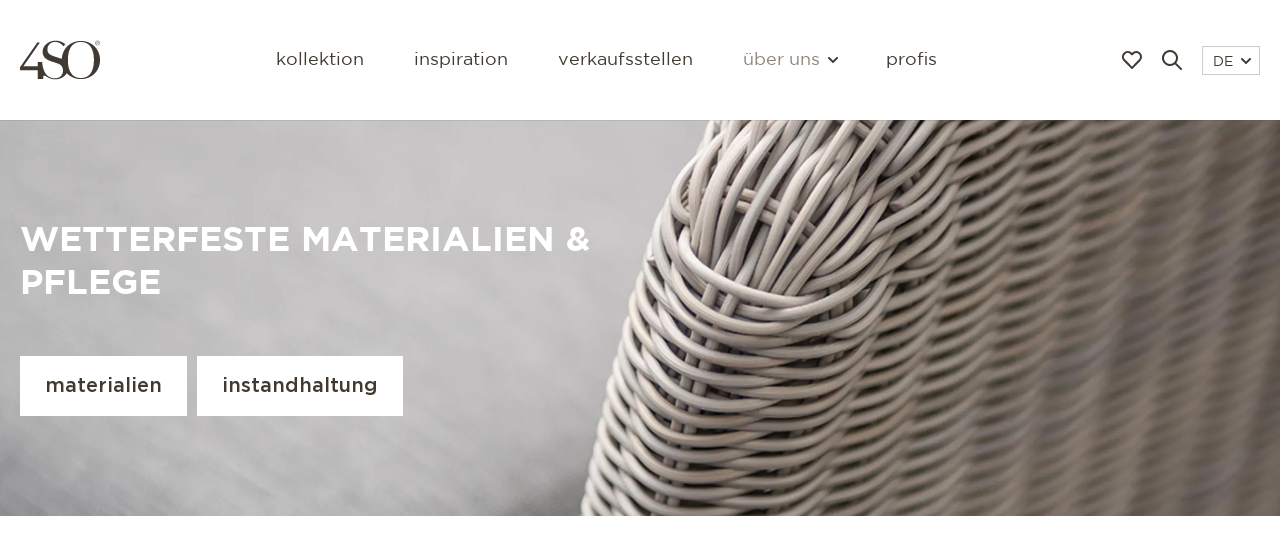

--- FILE ---
content_type: text/html; charset=UTF-8
request_url: https://www.4seasonsoutdoor.de/uber/materialien
body_size: 18355
content:
<!DOCTYPE html>
<html lang="de">
  <head>
    <base href="https://www.4seasonsoutdoor.de/">
    <meta charset="utf-8">
                            <title>4 Seasons Outdoor | Materialien und Pflege</title>
          <meta property="og:title" content="4 Seasons Outdoor | Materialien und Pflege">
          <meta name="description" content="Lesen Sie mehr über Eigenschaften und Pflege der verschiedenen Materialien, die wir in unseren Gartenmöbeln verwenden.">
          <meta property="og:description" content="Lesen Sie mehr über Eigenschaften und Pflege der verschiedenen Materialien, die wir in unseren Gartenmöbeln verwenden.">
                <link rel="canonical" href="https://www.4seasonsoutdoor.de/uber/materialien" />
        <meta property="og:url" content="https://www.4seasonsoutdoor.de/uber/materialien">
        <meta name="robots" content="index, follow">
                        <meta property="og:locale" content="de_DE">
    <meta property="og:type" content="website">
    <meta property="og:site_name" content="4 Seasons Outdoor">
    <meta name="theme-color" content="#ffffff">
    <meta name="viewport" content="width=device-width, initial-scale=1, maximum-scale=1, shrink-to-fit=no">
    <meta name="turbo-cache-control" content="no-preview">
    <!-- Noto Serif Display - Regular 400 -->
    <link rel="preconnect" href="https://fonts.gstatic.com" crossorigin>
    <link rel="preload" as="style" href="https://fonts.googleapis.com/css2?family=Noto+Serif+Display&display=swap">
    <link rel="stylesheet" media="print" onload="this.onload=null;this.removeAttribute('media');" href="https://fonts.googleapis.com/css2?family=Noto+Serif+Display&display=swap">
          <link rel="apple-touch-icon" sizes="180x180" href="/dist/assets/img/favicon/apple-touch-icon.png">
      <link rel="icon" type="image/png" sizes="32x32" href="/dist/assets/img/favicon/favicon-32x32.png">
      <link rel="icon" type="image/png" sizes="16x16" href="/dist/assets/img/favicon/favicon-16x16.png">
    
                      <link rel="alternate" hreflang="nl" href="https://www.4seasonsoutdoor.nl/over/materialen" />
                                    <link rel="alternate" hreflang="nl-be" href="https://www.4seasonsoutdoor.be/over/materialen" />
                                    <link rel="alternate" hreflang="fr-be" href="https://www.4seasonsoutdoor.be/fr/a-propos-de/materiaux" />
                                    <link rel="alternate" hreflang="x-default" href="https://www.4seasonsoutdoor.com/about/materials" />
                                <link rel="alternate" hreflang="en" href="https://www.4seasonsoutdoor.com/about/materials" />
                                    <link rel="alternate" hreflang="en-gb" href="https://www.4seasonsoutdoor.co.uk/about/materials" />
                                    <link rel="alternate" hreflang="de" href="https://www.4seasonsoutdoor.de/uber/materialien" />
                                <link rel="alternate" hreflang="de-at" href="https://www.4seasonsoutdoor.de/uber/materialien" />
                                <link rel="alternate" hreflang="de-ch" href="https://www.4seasonsoutdoor.de/uber/materialien" />
                      <meta name="facebook-domain-verification" content="0d5tvs3nnh57loozk0am8n5itdqelz" />
                            <link rel="alternate" hreflang="fr" href="https://www.4seasonsoutdoor.fr/a-propos-de/materiaux" />
                  
    <link rel="stylesheet" href="/dist/main.f8625ee5dfd99ae6e910.css" data-turbo-track="reload">      <script src="https://cdn.apple-mapkit.com/mk/5.x.x/mapkit.js" data-turbo-track="reload"></script><script src="/dist/main-f8625ee5dfd99ae6e910.js" data-turbo-track="reload" defer="defer"></script>
  <!-- Google Tag Manager -->
  <script>
    document.addEventListener('turbo:load', function(event) {
      window.dataLayer = window.dataLayer || [];
      window.dataLayer.push({
        event: 'pageView',
        virtualUrl: event.detail.url,
      });
    });
    (function(w,d,s,l,i){w[l]=w[l]||[];w[l].push({'gtm.start':
    new Date().getTime(),event:'gtm.js'});var f=d.getElementsByTagName(s)[0],
    j=d.createElement(s),dl=l!='dataLayer'?'&l='+l:'';j.async=true;j.src=
    'https://ss.4seasonsoutdoor.de/nfqbfuvm.js?id='+i+dl;f.parentNode.insertBefore(j,f);
    })(window,document,'script','dataLayer','GTM-NVX7ZJK');
  </script>
  <!-- End Google Tag Manager -->
  </head>

  <body data-controller="gsap">
          <div class="fixed bg-white bg-opacity-50 inset-0 z-2000 hidden" data-controller="detect-inapp" data-aos="fade-in">
  <div class="fixed bottom-0 inset-x-0 m-10 p-20 text-center bg-accent bg-opacity-75 border border-black border-opacity-10 filter-blur shadow-2xl">
    <p class="mb-20 text-black text-sm">
      Sie sehen diese Seite mit einem In-App-Browser. Öffnen Sie die Seite in Ihrem Standardbrowser, um eine optimale (AR) Erfahrung zu erzielen. 
    <p>
    <div class="flex flex-wrap items-center justify-center">
      <button class="inline-flex py-10 px-15 mr-5 font-medium text-white lowercase transition border border-transparent bg-black hover:bg-accent hover:no-underline" data-action="click->detect-inapp#accept">
        Benachrichtigung schließen
      </button>
    </div>
  </div>
</div>
    <header id="header" class="fixed inset-x-0 top-0 z-50 p-10 md:p-20 header" data-controller="nav" data-action="scroll@window->nav#connect moodboard.loved@window->nav#toggleLoved">
  <nav class="flex items-center justify-between">
    <ul class="relative z-10 flex items-center lg:hidden xs:mr-52">
      <li>
        <button
          data-action="click->nav#toggleMenu"
          class="toggle relative z-10 flex flex-col items-center justify-center w-40 h-40 text-lg transition focus:outline-none">
          <span class="block h-2 transform -translate-y-3 pointer-events-none w-15"></span>
          <span class="block h-2 pointer-events-none w-15"></span>
          <span class="block h-2 transform translate-y-3 pointer-events-none w-15"></span>
        </button>
      </li>
                    <li>
          <a href="moodboard" class="flex p-10 hover:text-accent transition">
            <svg class="fill-current" width="20" height="18" viewBox="0 0 20 18" xmlns="http://www.w3.org/2000/svg" data-nav-target="love"><path d="M13.977.008a5.695 5.695 0 0 0-3.773 1.702L10 1.915 9.8 1.71a5.673 5.673 0 0 0-8.118-.001C-.56 3.989-.561 7.684 1.68 9.964l7.608 7.737c.393.399 1.029.399 1.421 0l7.609-7.737A5.886 5.886 0 0 0 20 5.837a5.893 5.893 0 0 0-1.679-4.126A5.692 5.692 0 0 0 14.262 0l-.285.007zm.285 2.036c.99 0 1.938.4 2.637 1.111a3.83 3.83 0 0 1 1.09 2.682l-.006.231a3.82 3.82 0 0 1-1.086 2.45L10 15.533 3.102 8.52a3.838 3.838 0 0 1 .001-5.364 3.687 3.687 0 0 1 5.275 0l.913.928c.393.4 1.029.4 1.421 0l.913-.928a3.698 3.698 0 0 1 2.637-1.11z" fill-rule="nonzero"/></svg>

            <svg class="fill-current hidden" width="20" height="18" viewBox="0 0 20 18" xmlns="http://www.w3.org/2000/svg" data-nav-target="loved"><path d="M13.977.008a5.695 5.695 0 0 0-3.773 1.702L10 1.915 9.8 1.71a5.673 5.673 0 0 0-8.118-.001C-.56 3.989-.561 7.684 1.68 9.964l7.608 7.737c.393.399 1.029.399 1.421 0l7.609-7.737A5.886 5.886 0 0 0 20 5.837a5.893 5.893 0 0 0-1.679-4.126A5.692 5.692 0 0 0 14.262 0l-.285.007z" fill-rule="nonzero"/></svg>

            <svg class="hidden absolute fill-current text-black animate-ping-once" width="20" height="18" viewBox="0 0 20 18" xmlns="http://www.w3.org/2000/svg" data-nav-target="animate"><path d="M13.977.008a5.695 5.695 0 0 0-3.773 1.702L10 1.915 9.8 1.71a5.673 5.673 0 0 0-8.118-.001C-.56 3.989-.561 7.684 1.68 9.964l7.608 7.737c.393.399 1.029.399 1.421 0l7.609-7.737A5.886 5.886 0 0 0 20 5.837a5.893 5.893 0 0 0-1.679-4.126A5.692 5.692 0 0 0 14.262 0l-.285.007z" fill-rule="nonzero"/></svg>

          </a>
        </li>
          </ul>

    <a href="https://www.4seasonsoutdoor.de/" class="relative z-10">
      <svg class="logo text-black" xmlns="http://www.w3.org/2000/svg" baseProfile="tiny" version="1.2" viewBox="0 0 236.52 114.32"><g fill="currentColor"><path d="M71.47 103.53c.3 0 .6.01.89.05s.57.09.86.15.57.15.86.24.58.2.89.31c0 0 .11.04.31.13s.47.21.81.37.73.36 1.14.58.87.48 1.31.77c.45.28 1.36.94 2.7 1.75s3.11 1.8 5.26 2.75 4.68 1.87 7.55 2.54 6.07 1.12 9.57 1.13c3.89 0 7.61-.44 11.1-1.28s6.76-2.08 9.75-3.67 5.68-3.51 8.02-5.73 4.34-4.73 5.93-7.47c2.54 2.71 5.36 5.16 8.43 7.31s6.37 3.99 9.88 5.49 7.23 2.67 11.12 3.46 7.95 1.2 12.15 1.2c8.05 0 15.61-1.52 22.42-4.3s12.87-6.82 17.92-11.86 9.1-11.09 11.88-17.87 4.3-14.32 4.3-22.33-1.52-15.6-4.3-22.4-6.83-12.83-11.88-17.87-11.11-9.06-17.92-11.83C195.61 2.38 188.05.87 180 .87c-1.97 0-3.91.09-5.82.27s-3.78.44-5.62.79-3.64.78-5.4 1.29-3.48 1.1-5.15 1.76c-2.82 1.12-5.51 2.45-8.06 3.99s-4.95 3.26-7.19 5.17-4.32 4-6.22 6.25-3.62 4.66-5.14 7.22c-1.14 1.92-2.17 3.92-3.08 5.99s-1.7 4.22-2.37 6.43-1.2 4.49-1.6 6.83-.67 4.73-.79 7.18c-.8-.34-1.64-.67-2.56-1.02s-1.89-.69-2.95-1.05-2.2-.74-3.44-1.13-2.57-.81-4.01-1.25c-2.73-.84-5.08-1.58-7.14-2.26s-3.82-1.31-5.4-1.92-2.96-1.2-4.26-1.8-2.5-1.23-3.72-1.92c-1.52-.91-2.85-1.92-3.99-3.02s-2.09-2.31-2.85-3.61-1.33-2.7-1.71-4.2-.57-3.11-.57-4.82c0-3.19.63-6.19 1.77-8.9s2.81-5.12 4.88-7.13 4.55-3.63 7.33-4.74 5.85-1.72 9.12-1.72c1.63 0 3.33.19 5.05.55s3.44.88 5.12 1.54 3.32 1.47 4.86 2.4 2.98 1.97 4.28 3.11c.45.4.88.82 1.31 1.27s.85.91 1.27 1.4.82.99 1.21 1.52.78 1.07 1.16 1.63c.44-.56.9-1.11 1.36-1.65s.93-1.08 1.41-1.61.96-1.05 1.46-1.56 1-1.02 1.51-1.51c-3.06-2.6-6.11-4.57-9.06-6.06s-5.79-2.5-8.42-3.18-5.07-1.03-7.2-1.2-3.96-.16-5.39-.11C98.78.25 93.86 1.26 89.4 2.96s-8.45 4.09-11.79 7.02-6.03 6.39-7.88 10.23-2.87 8.06-2.87 12.51c0 2.39.29 4.7.84 6.89s1.39 4.27 2.48 6.21 2.45 3.73 4.05 5.36 3.45 3.08 5.54 4.33c1.41.8 2.83 1.56 4.34 2.3s3.11 1.46 4.87 2.17 3.67 1.42 5.81 2.14 4.5 1.45 7.16 2.21c3.08.95 5.61 1.77 7.74 2.51s3.85 1.43 5.31 2.1 2.64 1.34 3.68 2.07 1.96 1.52 2.87 2.43c.42.46.81.91 1.17 1.37s.7.93 1.01 1.42.6.98.87 1.5.52 1.06.74 1.63c.27.72.5 1.48.71 2.27s.38 1.6.53 2.44.25 1.69.33 2.55.11 1.74.11 2.61c0 3.3-.6 6.34-1.73 9.04s-2.79 5.06-4.9 7.01-4.7 3.48-7.67 4.53-6.33 1.61-10.02 1.61c-4.36 0-8.42-.75-12.14-2.2s-7.09-3.58-10.06-6.35-5.53-6.17-7.64-10.15-3.75-8.53-4.88-13.6l-.09-.42-.09-.42-.09-.42-.09-.42c-.49-2.14-.87-4.12-1.16-5.9a76.62 76.62 0 0 1-.87-7.7c-.04-.71-.05-1.1-.05-1.1H52.53v13.04H9.98L22.16 58.2l12.18-17.58 12.18-17.58L58.7 5.46l-1.89.03-1.89.03-1.89.03-1.89.03-12.78 18.26L25.58 42.1 12.8 60.36 0 78.65v8.99h52.54v25.55h16.4v-6.64s-.02-.19-.01-.47.06-.66.19-1.03.36-.75.73-1.04.89-.48 1.61-.48ZM180 110.59c-6.19 0-11.69-1.18-16.45-3.48s-8.8-5.74-12.05-10.25-5.74-10.1-7.41-16.72-2.52-14.26-2.52-22.88c0-2.42.07-4.76.2-7.02s.33-4.45.59-6.55.59-4.13.98-6.08.85-3.81 1.37-5.6c.84-2.88 1.84-5.55 3-8s2.48-4.69 3.96-6.71 3.12-3.82 4.91-5.39 3.73-2.93 5.82-4.05c1.26-.67 2.57-1.27 3.93-1.78s2.78-.94 4.25-1.28 2.99-.6 4.56-.77 3.2-.26 4.87-.26c6.23 0 11.76 1.18 16.54 3.49s8.83 5.75 12.1 10.27 5.76 10.12 7.43 16.76 2.53 14.31 2.53 22.97-.85 16.27-2.53 22.88-4.16 12.21-7.43 16.72-7.31 7.94-12.1 10.25-10.31 3.48-16.54 3.48ZM227.83 7.43h1.31l1.09 1.74 1.09 1.74h1.32l-1.16-1.78-1.16-1.78c.6-.06 1.13-.25 1.51-.6s.61-.87.61-1.6c0-.77-.23-1.34-.69-1.72s-1.17-.57-2.12-.57h-3.04v8.05h1.22V7.44Zm0-3.58h1.61c.42 0 .87.03 1.21.2s.58.48.58 1.03c0 .65-.26.99-.66 1.16s-.94.19-1.48.19h-1.25V3.84Z"/><path d="M229.24 13.76c1.87 0 3.59-.74 4.85-1.97s2.04-2.95 2.04-4.91-.79-3.69-2.04-4.92-2.98-1.97-4.85-1.97-3.6.74-4.85 1.97-2.03 2.95-2.03 4.92.78 3.68 2.03 4.91 2.97 1.97 4.85 1.97Zm0-12.76c1.58 0 2.99.64 4.01 1.69s1.65 2.53 1.65 4.19-.63 3.13-1.65 4.19-2.44 1.69-4.01 1.69-3-.64-4.02-1.69-1.64-2.52-1.64-4.19.62-3.14 1.64-4.19S227.66 1 229.24 1Z"/></g></svg>

    </a>

    <ul class="menu absolute inset-0 bg-black bg-opacity-75 filter-blur lg:filter-none pt-100 px-30 lg:p-0 lg:text-sm xl:text-base text-white lowercase lg:h-auto lg:relative lg:inset-auto lg:bg-transparent lg:text-black lg:space-x-50">
                    <li class="py-20 border-b border-white border-opacity-10 lg:py-0 lg:border-0">
          <a href="kollektion" class="focus:outline-none focus:underline">Kollektion</a>
        </li>
                          <li class="py-20 border-b border-white border-opacity-10 lg:py-0 lg:border-0">
          <a href="inspiration" class="focus:outline-none focus:underline">Inspiration</a>
        </li>
                          <li class="py-20 border-b border-white border-opacity-10 lg:py-0 lg:border-0">
          <a href="verkaufsstellen" class="focus:outline-none focus:underline">Verkaufsstellen</a>
        </li>
            <li class="relative py-20 border-b border-white border-opacity-10 lg:py-0 lg:border-0">
                <button data-action="click->nav#toggleSubmenu" class="dropdown flex items-center lowercase lg:hover:underline focus:outline-none focus:underline text-accent lg:text-green">
          Über uns
          <svg class="hidden lg:flex flex-none stroke-current text-black ml-10 transform rotate-90 pointer-events-none" width="6" height="10" xmlns="http://www.w3.org/2000/svg" viewBox="0 0 6 10"><path d="M1 9l4-4-4-4" stroke-width="2" fill="none" stroke-linecap="round" stroke-linejoin="round"/></svg>

        </button>
        <ul class="submenu text-sm space-y-10 whitespace-nowrap lg:filter-blur">
          <li>
            <a href="uber" class="hover:underline focus:outline-none focus:underline">4 Seasons Outdoor</a>
          </li>
                                <li>
              <a href="uber/blog" class="hover:underline focus:outline-none focus:underline">Blog</a>
            </li>
                                          <li>
              <a href="uber/zeitschrift" class="hover:underline focus:outline-none focus:underline">Katalog</a>
            </li>
                                          <li>
              <a href="uber/materialien" class="hover:underline focus:outline-none focus:underline text-accent lg:text-green">Materialien &amp; Pflege</a>
            </li>
                                          <li>
              <a href="csr" class="hover:underline focus:outline-none focus:underline">CSR</a>
            </li>
                                          <li>
              <a href="uber/kontakt" class="hover:underline focus:outline-none focus:underline">kontakt</a>
            </li>
                  </ul>
      </li>
                    <li class="py-20 lg:py-0">
          <a href="profis" class="focus:outline-none focus:underline">Profis</a>
        </li>
                      </ul>

    <ul class="flex items-center justify-end relative z-10 w-130 lg:w-auto">
                    <li class="hidden lg:flex">
          <a href="moodboard" class="flex p-10 hover:text-accent transition">
            <svg class="fill-current" width="20" height="18" viewBox="0 0 20 18" xmlns="http://www.w3.org/2000/svg" data-nav-target="love"><path d="M13.977.008a5.695 5.695 0 0 0-3.773 1.702L10 1.915 9.8 1.71a5.673 5.673 0 0 0-8.118-.001C-.56 3.989-.561 7.684 1.68 9.964l7.608 7.737c.393.399 1.029.399 1.421 0l7.609-7.737A5.886 5.886 0 0 0 20 5.837a5.893 5.893 0 0 0-1.679-4.126A5.692 5.692 0 0 0 14.262 0l-.285.007zm.285 2.036c.99 0 1.938.4 2.637 1.111a3.83 3.83 0 0 1 1.09 2.682l-.006.231a3.82 3.82 0 0 1-1.086 2.45L10 15.533 3.102 8.52a3.838 3.838 0 0 1 .001-5.364 3.687 3.687 0 0 1 5.275 0l.913.928c.393.4 1.029.4 1.421 0l.913-.928a3.698 3.698 0 0 1 2.637-1.11z" fill-rule="nonzero"/></svg>

            <svg class="fill-current hidden" width="20" height="18" viewBox="0 0 20 18" xmlns="http://www.w3.org/2000/svg" data-nav-target="loved"><path d="M13.977.008a5.695 5.695 0 0 0-3.773 1.702L10 1.915 9.8 1.71a5.673 5.673 0 0 0-8.118-.001C-.56 3.989-.561 7.684 1.68 9.964l7.608 7.737c.393.399 1.029.399 1.421 0l7.609-7.737A5.886 5.886 0 0 0 20 5.837a5.893 5.893 0 0 0-1.679-4.126A5.692 5.692 0 0 0 14.262 0l-.285.007z" fill-rule="nonzero"/></svg>

            <svg class="hidden absolute fill-current text-black animate-ping-once" width="20" height="18" viewBox="0 0 20 18" xmlns="http://www.w3.org/2000/svg" data-nav-target="animate"><path d="M13.977.008a5.695 5.695 0 0 0-3.773 1.702L10 1.915 9.8 1.71a5.673 5.673 0 0 0-8.118-.001C-.56 3.989-.561 7.684 1.68 9.964l7.608 7.737c.393.399 1.029.399 1.421 0l7.609-7.737A5.886 5.886 0 0 0 20 5.837a5.893 5.893 0 0 0-1.679-4.126A5.692 5.692 0 0 0 14.262 0l-.285.007z" fill-rule="nonzero"/></svg>

          </a>
        </li>
                          <li>
          <a href="suche" class="flex p-10 hover:text-accent transition">
            <svg class="fill-current" width="20" height="20" xmlns="http://www.w3.org/2000/svg"><path d="M14.32 12.906l5.387 5.387a1 1 0 0 1-1.414 1.414l-5.387-5.387a8 8 0 1 1 1.414-1.414zM8 14A6 6 0 1 0 8 2a6 6 0 0 0 0 12z"/></svg>
          </a>
        </li>
            <li class="lg:ml-10">
        <button data-action="click->nav#toggleSubmenu" class="dropdown flex whitespace-nowrap items-center justify-between leading-none text-xs pt-8 pb-5 px-10 border border-gray-300 hover:border-gray-400 focus:outline-none focus:border-gray-400">
          DE
          <svg class="flex flex-none stroke-current text-black mb-2 ml-10 transform rotate-90 pointer-events-none" width="6" height="10" xmlns="http://www.w3.org/2000/svg" viewBox="0 0 6 10"><path d="M1 9l4-4-4-4" stroke-width="2" fill="none" stroke-linecap="round" stroke-linejoin="round"/></svg>

        </button>
        <ul class="submenu-language right-0 text-xs space-y-5 whitespace-nowrap lg:filter-blur">
                      <li>
              <a href="https://www.4seasonsoutdoor.de/uber/materialien" hreflang="de">
                DE
              </a>
            </li>
                      <li>
              <a href="https://www.4seasonsoutdoor.com/about/materials" hreflang="x-default">
                COM
              </a>
            </li>
                      <li>
              <a href="https://www.4seasonsoutdoor.co.uk/about/materials" hreflang="en-gb">
                UK
              </a>
            </li>
                      <li>
              <a href="https://www.4seasonsoutdoor.be/fr/a-propos-de/materiaux" hreflang="fr-be">
                BE - FR
              </a>
            </li>
                      <li>
              <a href="https://www.4seasonsoutdoor.fr/a-propos-de/materiaux" hreflang="fr">
                FR
              </a>
            </li>
                      <li>
              <a href="https://www.4seasonsoutdoor.nl/over/materialen" hreflang="nl">
                NL
              </a>
            </li>
                      <li>
              <a href="https://www.4seasonsoutdoor.be/over/materialen" hreflang="nl-be">
                BE - NL
              </a>
            </li>
                  </ul>
      </li>
    </ul>
  </nav>
</header>
  
  <main>
      <section class="py-100 mt-20" data-gsap-target="section" data-color="#fff">
    <div class="py-100 bg-black bg-cover bg-center" style="background-image: url(https://d31viwcjbyx0tu.cloudfront.net/[base64]);">
      <div class="container relative px-20 text-white">
        <div class="lg:w-1/2">
          <h1 class="text-2xl md:text-3xl leading-tight font-bold uppercase text-white">
            Wetterfeste Materialien &amp; Pflege
          </h1>
          <div class="flex flex-wrap mt-40">
            <a
              href="uber/materialien#materials"
              data-controller="anchor"
              class="mt-10 mr-10 inline-flex items-center py-15 px-25 font-medium text-black text-lg lowercase transition bg-white hover:bg-accent hover:no-underline">
              materialien
            </a>
            <a
              href="uber/materialien#maintenance"
              data-controller="anchor"
              class="mt-10 mr-10 inline-flex items-center py-15 px-25 font-medium text-black text-lg lowercase transition bg-white hover:bg-accent hover:no-underline">
              instandhaltung
            </a>
          </div>
        </div>
      </div>
    </div>
    <div class="container relative px-20">
      <div class="w-full lg:w-4/5 xl:w-3/4 mx-auto">
        <ul class="flex flex-wrap text-sm whitespace-nowrap border-b py-50 border-gray-200 text-gray-400" data-aos="fade-in">
          <li class="flex items-center">
            <a class="text-black" href="https://www.4seasonsoutdoor.de/">4 Seasons Outdoor</a>
            <svg class="mx-10 opacity-50 stroke-current" width="6" height="10" xmlns="http://www.w3.org/2000/svg" viewBox="0 0 6 10"><path d="M1 9l4-4-4-4" stroke-width="2" fill="none" stroke-linecap="round" stroke-linejoin="round"/></svg>

          </li>
                                <li class="flex items-center">
              <a class="text-black" href="uber">About</a>
              <svg class="mx-10 opacity-50 stroke-current" width="6" height="10" xmlns="http://www.w3.org/2000/svg" viewBox="0 0 6 10"><path d="M1 9l4-4-4-4" stroke-width="2" fill="none" stroke-linecap="round" stroke-linejoin="round"/></svg>

            </li>
                    <li>Materialien &amp; Pflege</li>
        </ul>

        <div id="materials" class="wysiwyg pt-50 lg:pt-100 text-gray-500 lg:w-3/4">
          <h2>UNSERE GARTENMÖBEL WERDEN NUR MIT DEN BESTEN MATERIALIEN VERARBEITET </h2>
<p>Stilvolles Design in solider Qualität: mit Gartenmöbeln von 4 Seasons Outdoor feiern Sie Leben im Freien in jeder Jahreszeit!</p>
<p>Unsere führenden Designer haben jahrelange Erfahrung mit der Entwicklung innovativer Designs, in denen die hochwertigsten und wetterbeständigsten Materialien verarbeitet sind. Damit garantieren wir hochwertige Designermöbel, auf denen Sie die Sonne endlos genießen können, die jedoch einen Regenschauer aushalten. <br /></p>

        </div>
      </div>
              <div class="flex flex-wrap items-stretch lg:-mx-5 mt-100">
                                  <div class="w-full mb-10 sm:px-5 sm:w-1/2 md:w-1/3 lg:w-1/4" data-aos="fade-in">
              <div class="relative w-full h-full items-start text-black border border-gray-200 bg-white">
                <div class="relative">
                  <form method="post" data-controller="moodboard" data-action="submit->moodboard#love" data-moodboard-moodboard-value="false">
  <input type="hidden" name="CRAFT_CSRF_TOKEN" value="RPqLEisPvVw_aiwl0RUuRH5wqh9ZGvx8chyon4pikwK3b4enV9wJgBKu-l1gadopSC91cINTFj40GthlO3HMKAZ9mcWyB6tF_1bP3WGvZ_E=">
  <input type="hidden" name="action" value="moodboard/moodboard/love">
  <input type="hidden" name="id" value="83882">
  <button
    type="submit"
    class="absolute top-0 left-0 p-20 text-white hover:text-accent transition focus:outline-none bg-black bg-opacity-25"
  >
    <svg class="fill-current hidden" width="20" height="18" viewBox="0 0 20 18" xmlns="http://www.w3.org/2000/svg" data-moodboard-target="loved"><path d="M13.977.008a5.695 5.695 0 0 0-3.773 1.702L10 1.915 9.8 1.71a5.673 5.673 0 0 0-8.118-.001C-.56 3.989-.561 7.684 1.68 9.964l7.608 7.737c.393.399 1.029.399 1.421 0l7.609-7.737A5.886 5.886 0 0 0 20 5.837a5.893 5.893 0 0 0-1.679-4.126A5.692 5.692 0 0 0 14.262 0l-.285.007z" fill-rule="nonzero"/></svg>

    <svg class="fill-current" width="20" height="18" viewBox="0 0 20 18" xmlns="http://www.w3.org/2000/svg" data-moodboard-target="love"><path d="M13.977.008a5.695 5.695 0 0 0-3.773 1.702L10 1.915 9.8 1.71a5.673 5.673 0 0 0-8.118-.001C-.56 3.989-.561 7.684 1.68 9.964l7.608 7.737c.393.399 1.029.399 1.421 0l7.609-7.737A5.886 5.886 0 0 0 20 5.837a5.893 5.893 0 0 0-1.679-4.126A5.692 5.692 0 0 0 14.262 0l-.285.007zm.285 2.036c.99 0 1.938.4 2.637 1.111a3.83 3.83 0 0 1 1.09 2.682l-.006.231a3.82 3.82 0 0 1-1.086 2.45L10 15.533 3.102 8.52a3.838 3.838 0 0 1 .001-5.364 3.687 3.687 0 0 1 5.275 0l.913.928c.393.4 1.029.4 1.421 0l.913-.928a3.698 3.698 0 0 1 2.637-1.11z" fill-rule="nonzero"/></svg>

  </button>
</form>
<img class="object-cover w-full" src="https://d31viwcjbyx0tu.cloudfront.net/[base64]" alt="Mortex" loading="lazy" />
                </div>
                <a href="uber/materialien/mortex" class="hover:text-accent hover:no-underline transition">
                  <div class="p-20 pb-0">
                    <h2 class="text-lg lg:text-xl leading-tight font-bold uppercase">Mortex®</h2>
                    <p class="mb-10 text-sm text-black">Ein hochwertiger mineralischer Mikrozement, bekannt für seine außergewöhnliche Langlebigkeit und stilvolle Optik. Von Hand aufgetragen, wodurch jeder Tisch einen einzigartigen, handwerklichen Charakter erhält.</p>
                  </div>
                  <svg class="flex self-end fill-current m-20" width="20" height="20" viewBox="0 0 20 20" xmlns="http://www.w3.org/2000/svg"><path d="M16.586 9H1a1 1 0 0 0 0 2h15.586l-7.293 7.293a1 1 0 1 0 1.414 1.414l9-9a1 1 0 0 0 0-1.414l-9-9a1 1 0 0 0-1.414 1.414L16.586 9z"/></svg>

                </a>
              </div>
            </div>
                                  <div class="w-full mb-10 sm:px-5 sm:w-1/2 md:w-1/3 lg:w-1/4" data-aos="fade-in">
              <div class="relative w-full h-full items-start text-black border border-gray-200 bg-white">
                <div class="relative">
                  <form method="post" data-controller="moodboard" data-action="submit->moodboard#love" data-moodboard-moodboard-value="false">
  <input type="hidden" name="CRAFT_CSRF_TOKEN" value="RPqLEisPvVw_aiwl0RUuRH5wqh9ZGvx8chyon4pikwK3b4enV9wJgBKu-l1gadopSC91cINTFj40GthlO3HMKAZ9mcWyB6tF_1bP3WGvZ_E=">
  <input type="hidden" name="action" value="moodboard/moodboard/love">
  <input type="hidden" name="id" value="23149">
  <button
    type="submit"
    class="absolute top-0 left-0 p-20 text-white hover:text-accent transition focus:outline-none bg-black bg-opacity-25"
  >
    <svg class="fill-current hidden" width="20" height="18" viewBox="0 0 20 18" xmlns="http://www.w3.org/2000/svg" data-moodboard-target="loved"><path d="M13.977.008a5.695 5.695 0 0 0-3.773 1.702L10 1.915 9.8 1.71a5.673 5.673 0 0 0-8.118-.001C-.56 3.989-.561 7.684 1.68 9.964l7.608 7.737c.393.399 1.029.399 1.421 0l7.609-7.737A5.886 5.886 0 0 0 20 5.837a5.893 5.893 0 0 0-1.679-4.126A5.692 5.692 0 0 0 14.262 0l-.285.007z" fill-rule="nonzero"/></svg>

    <svg class="fill-current" width="20" height="18" viewBox="0 0 20 18" xmlns="http://www.w3.org/2000/svg" data-moodboard-target="love"><path d="M13.977.008a5.695 5.695 0 0 0-3.773 1.702L10 1.915 9.8 1.71a5.673 5.673 0 0 0-8.118-.001C-.56 3.989-.561 7.684 1.68 9.964l7.608 7.737c.393.399 1.029.399 1.421 0l7.609-7.737A5.886 5.886 0 0 0 20 5.837a5.893 5.893 0 0 0-1.679-4.126A5.692 5.692 0 0 0 14.262 0l-.285.007zm.285 2.036c.99 0 1.938.4 2.637 1.111a3.83 3.83 0 0 1 1.09 2.682l-.006.231a3.82 3.82 0 0 1-1.086 2.45L10 15.533 3.102 8.52a3.838 3.838 0 0 1 .001-5.364 3.687 3.687 0 0 1 5.275 0l.913.928c.393.4 1.029.4 1.421 0l.913-.928a3.698 3.698 0 0 1 2.637-1.11z" fill-rule="nonzero"/></svg>

  </button>
</form>
<img class="object-cover w-full" src="https://d31viwcjbyx0tu.cloudfront.net/[base64]" alt="Icon materiaal Teak" loading="lazy" />
                </div>
                <a href="uber/materialien/teakholz" class="hover:text-accent hover:no-underline transition">
                  <div class="p-20 pb-0">
                    <h2 class="text-lg lg:text-xl leading-tight font-bold uppercase">Teakholz</h2>
                    <p class="mb-10 text-sm text-black">Robustes, wetterbeständiges Hartholz, das in vielen unserer Gartenmöbel verwendet wird. Natürliche Farbe oder sofort graues Finish.</p>
                  </div>
                  <svg class="flex self-end fill-current m-20" width="20" height="20" viewBox="0 0 20 20" xmlns="http://www.w3.org/2000/svg"><path d="M16.586 9H1a1 1 0 0 0 0 2h15.586l-7.293 7.293a1 1 0 1 0 1.414 1.414l9-9a1 1 0 0 0 0-1.414l-9-9a1 1 0 0 0-1.414 1.414L16.586 9z"/></svg>

                </a>
              </div>
            </div>
                                  <div class="w-full mb-10 sm:px-5 sm:w-1/2 md:w-1/3 lg:w-1/4" data-aos="fade-in">
              <div class="relative w-full h-full items-start text-black border border-gray-200 bg-white">
                <div class="relative">
                  <form method="post" data-controller="moodboard" data-action="submit->moodboard#love" data-moodboard-moodboard-value="false">
  <input type="hidden" name="CRAFT_CSRF_TOKEN" value="RPqLEisPvVw_aiwl0RUuRH5wqh9ZGvx8chyon4pikwK3b4enV9wJgBKu-l1gadopSC91cINTFj40GthlO3HMKAZ9mcWyB6tF_1bP3WGvZ_E=">
  <input type="hidden" name="action" value="moodboard/moodboard/love">
  <input type="hidden" name="id" value="23153">
  <button
    type="submit"
    class="absolute top-0 left-0 p-20 text-white hover:text-accent transition focus:outline-none bg-black bg-opacity-25"
  >
    <svg class="fill-current hidden" width="20" height="18" viewBox="0 0 20 18" xmlns="http://www.w3.org/2000/svg" data-moodboard-target="loved"><path d="M13.977.008a5.695 5.695 0 0 0-3.773 1.702L10 1.915 9.8 1.71a5.673 5.673 0 0 0-8.118-.001C-.56 3.989-.561 7.684 1.68 9.964l7.608 7.737c.393.399 1.029.399 1.421 0l7.609-7.737A5.886 5.886 0 0 0 20 5.837a5.893 5.893 0 0 0-1.679-4.126A5.692 5.692 0 0 0 14.262 0l-.285.007z" fill-rule="nonzero"/></svg>

    <svg class="fill-current" width="20" height="18" viewBox="0 0 20 18" xmlns="http://www.w3.org/2000/svg" data-moodboard-target="love"><path d="M13.977.008a5.695 5.695 0 0 0-3.773 1.702L10 1.915 9.8 1.71a5.673 5.673 0 0 0-8.118-.001C-.56 3.989-.561 7.684 1.68 9.964l7.608 7.737c.393.399 1.029.399 1.421 0l7.609-7.737A5.886 5.886 0 0 0 20 5.837a5.893 5.893 0 0 0-1.679-4.126A5.692 5.692 0 0 0 14.262 0l-.285.007zm.285 2.036c.99 0 1.938.4 2.637 1.111a3.83 3.83 0 0 1 1.09 2.682l-.006.231a3.82 3.82 0 0 1-1.086 2.45L10 15.533 3.102 8.52a3.838 3.838 0 0 1 .001-5.364 3.687 3.687 0 0 1 5.275 0l.913.928c.393.4 1.029.4 1.421 0l.913-.928a3.698 3.698 0 0 1 2.637-1.11z" fill-rule="nonzero"/></svg>

  </button>
</form>
<img class="object-cover w-full" src="https://d31viwcjbyx0tu.cloudfront.net/[base64]" alt="Icon materiaal Aluminium" loading="lazy" />
                </div>
                <a href="uber/materialien/aluminium" class="hover:text-accent hover:no-underline transition">
                  <div class="p-20 pb-0">
                    <h2 class="text-lg lg:text-xl leading-tight font-bold uppercase">Aluminium</h2>
                    <p class="mb-10 text-sm text-black">Im Sortiment von 4 Seasons Outdoor finden Sie viele Gartenmöbel mit einem Aluminiumrahmen. Bei unseren Gartentischen, Sonnenschirmen und Gartenstühlen verwenden wir häufig Aluminium, weil das Material wetterfest und leicht ist.</p>
                  </div>
                  <svg class="flex self-end fill-current m-20" width="20" height="20" viewBox="0 0 20 20" xmlns="http://www.w3.org/2000/svg"><path d="M16.586 9H1a1 1 0 0 0 0 2h15.586l-7.293 7.293a1 1 0 1 0 1.414 1.414l9-9a1 1 0 0 0 0-1.414l-9-9a1 1 0 0 0-1.414 1.414L16.586 9z"/></svg>

                </a>
              </div>
            </div>
                                  <div class="w-full mb-10 sm:px-5 sm:w-1/2 md:w-1/3 lg:w-1/4" data-aos="fade-in">
              <div class="relative w-full h-full items-start text-black border border-gray-200 bg-white">
                <div class="relative">
                  <form method="post" data-controller="moodboard" data-action="submit->moodboard#love" data-moodboard-moodboard-value="false">
  <input type="hidden" name="CRAFT_CSRF_TOKEN" value="RPqLEisPvVw_aiwl0RUuRH5wqh9ZGvx8chyon4pikwK3b4enV9wJgBKu-l1gadopSC91cINTFj40GthlO3HMKAZ9mcWyB6tF_1bP3WGvZ_E=">
  <input type="hidden" name="action" value="moodboard/moodboard/love">
  <input type="hidden" name="id" value="23156">
  <button
    type="submit"
    class="absolute top-0 left-0 p-20 text-white hover:text-accent transition focus:outline-none bg-black bg-opacity-25"
  >
    <svg class="fill-current hidden" width="20" height="18" viewBox="0 0 20 18" xmlns="http://www.w3.org/2000/svg" data-moodboard-target="loved"><path d="M13.977.008a5.695 5.695 0 0 0-3.773 1.702L10 1.915 9.8 1.71a5.673 5.673 0 0 0-8.118-.001C-.56 3.989-.561 7.684 1.68 9.964l7.608 7.737c.393.399 1.029.399 1.421 0l7.609-7.737A5.886 5.886 0 0 0 20 5.837a5.893 5.893 0 0 0-1.679-4.126A5.692 5.692 0 0 0 14.262 0l-.285.007z" fill-rule="nonzero"/></svg>

    <svg class="fill-current" width="20" height="18" viewBox="0 0 20 18" xmlns="http://www.w3.org/2000/svg" data-moodboard-target="love"><path d="M13.977.008a5.695 5.695 0 0 0-3.773 1.702L10 1.915 9.8 1.71a5.673 5.673 0 0 0-8.118-.001C-.56 3.989-.561 7.684 1.68 9.964l7.608 7.737c.393.399 1.029.399 1.421 0l7.609-7.737A5.886 5.886 0 0 0 20 5.837a5.893 5.893 0 0 0-1.679-4.126A5.692 5.692 0 0 0 14.262 0l-.285.007zm.285 2.036c.99 0 1.938.4 2.637 1.111a3.83 3.83 0 0 1 1.09 2.682l-.006.231a3.82 3.82 0 0 1-1.086 2.45L10 15.533 3.102 8.52a3.838 3.838 0 0 1 .001-5.364 3.687 3.687 0 0 1 5.275 0l.913.928c.393.4 1.029.4 1.421 0l.913-.928a3.698 3.698 0 0 1 2.637-1.11z" fill-rule="nonzero"/></svg>

  </button>
</form>
<img class="object-cover w-full" src="https://d31viwcjbyx0tu.cloudfront.net/[base64]" alt="Icon materiaal RVS" loading="lazy" />
                </div>
                <a href="uber/materialien/edelstahl" class="hover:text-accent hover:no-underline transition">
                  <div class="p-20 pb-0">
                    <h2 class="text-lg lg:text-xl leading-tight font-bold uppercase">Edelstahl</h2>
                    <p class="mb-10 text-sm text-black">Aufgrund der hervorragenden Eigenschaften von Edelstahl verwenden wir dieses Material dankbar in der 4 Seasons Outdoor Gartenmöbelkollektion.</p>
                  </div>
                  <svg class="flex self-end fill-current m-20" width="20" height="20" viewBox="0 0 20 20" xmlns="http://www.w3.org/2000/svg"><path d="M16.586 9H1a1 1 0 0 0 0 2h15.586l-7.293 7.293a1 1 0 1 0 1.414 1.414l9-9a1 1 0 0 0 0-1.414l-9-9a1 1 0 0 0-1.414 1.414L16.586 9z"/></svg>

                </a>
              </div>
            </div>
                                  <div class="w-full mb-10 sm:px-5 sm:w-1/2 md:w-1/3 lg:w-1/4" data-aos="fade-in">
              <div class="relative w-full h-full items-start text-black border border-gray-200 bg-white">
                <div class="relative">
                  <form method="post" data-controller="moodboard" data-action="submit->moodboard#love" data-moodboard-moodboard-value="false">
  <input type="hidden" name="CRAFT_CSRF_TOKEN" value="RPqLEisPvVw_aiwl0RUuRH5wqh9ZGvx8chyon4pikwK3b4enV9wJgBKu-l1gadopSC91cINTFj40GthlO3HMKAZ9mcWyB6tF_1bP3WGvZ_E=">
  <input type="hidden" name="action" value="moodboard/moodboard/love">
  <input type="hidden" name="id" value="23159">
  <button
    type="submit"
    class="absolute top-0 left-0 p-20 text-white hover:text-accent transition focus:outline-none bg-black bg-opacity-25"
  >
    <svg class="fill-current hidden" width="20" height="18" viewBox="0 0 20 18" xmlns="http://www.w3.org/2000/svg" data-moodboard-target="loved"><path d="M13.977.008a5.695 5.695 0 0 0-3.773 1.702L10 1.915 9.8 1.71a5.673 5.673 0 0 0-8.118-.001C-.56 3.989-.561 7.684 1.68 9.964l7.608 7.737c.393.399 1.029.399 1.421 0l7.609-7.737A5.886 5.886 0 0 0 20 5.837a5.893 5.893 0 0 0-1.679-4.126A5.692 5.692 0 0 0 14.262 0l-.285.007z" fill-rule="nonzero"/></svg>

    <svg class="fill-current" width="20" height="18" viewBox="0 0 20 18" xmlns="http://www.w3.org/2000/svg" data-moodboard-target="love"><path d="M13.977.008a5.695 5.695 0 0 0-3.773 1.702L10 1.915 9.8 1.71a5.673 5.673 0 0 0-8.118-.001C-.56 3.989-.561 7.684 1.68 9.964l7.608 7.737c.393.399 1.029.399 1.421 0l7.609-7.737A5.886 5.886 0 0 0 20 5.837a5.893 5.893 0 0 0-1.679-4.126A5.692 5.692 0 0 0 14.262 0l-.285.007zm.285 2.036c.99 0 1.938.4 2.637 1.111a3.83 3.83 0 0 1 1.09 2.682l-.006.231a3.82 3.82 0 0 1-1.086 2.45L10 15.533 3.102 8.52a3.838 3.838 0 0 1 .001-5.364 3.687 3.687 0 0 1 5.275 0l.913.928c.393.4 1.029.4 1.421 0l.913-.928a3.698 3.698 0 0 1 2.637-1.11z" fill-rule="nonzero"/></svg>

  </button>
</form>
<img class="object-cover w-full" src="https://d31viwcjbyx0tu.cloudfront.net/[base64]" alt="Icon materiaal staal" loading="lazy" />
                </div>
                <a href="uber/materialien/stahl" class="hover:text-accent hover:no-underline transition">
                  <div class="p-20 pb-0">
                    <h2 class="text-lg lg:text-xl leading-tight font-bold uppercase">Stahl</h2>
                    <p class="mb-10 text-sm text-black">Schwer und stark, verwendet in Rahmen oder Blechen, in denen mehr Steifigkeit und Robustheit erforderlich sind als in Aluminium.</p>
                  </div>
                  <svg class="flex self-end fill-current m-20" width="20" height="20" viewBox="0 0 20 20" xmlns="http://www.w3.org/2000/svg"><path d="M16.586 9H1a1 1 0 0 0 0 2h15.586l-7.293 7.293a1 1 0 1 0 1.414 1.414l9-9a1 1 0 0 0 0-1.414l-9-9a1 1 0 0 0-1.414 1.414L16.586 9z"/></svg>

                </a>
              </div>
            </div>
                                  <div class="w-full mb-10 sm:px-5 sm:w-1/2 md:w-1/3 lg:w-1/4" data-aos="fade-in">
              <div class="relative w-full h-full items-start text-black border border-gray-200 bg-white">
                <div class="relative">
                  <form method="post" data-controller="moodboard" data-action="submit->moodboard#love" data-moodboard-moodboard-value="false">
  <input type="hidden" name="CRAFT_CSRF_TOKEN" value="RPqLEisPvVw_aiwl0RUuRH5wqh9ZGvx8chyon4pikwK3b4enV9wJgBKu-l1gadopSC91cINTFj40GthlO3HMKAZ9mcWyB6tF_1bP3WGvZ_E=">
  <input type="hidden" name="action" value="moodboard/moodboard/love">
  <input type="hidden" name="id" value="23163">
  <button
    type="submit"
    class="absolute top-0 left-0 p-20 text-white hover:text-accent transition focus:outline-none bg-black bg-opacity-25"
  >
    <svg class="fill-current hidden" width="20" height="18" viewBox="0 0 20 18" xmlns="http://www.w3.org/2000/svg" data-moodboard-target="loved"><path d="M13.977.008a5.695 5.695 0 0 0-3.773 1.702L10 1.915 9.8 1.71a5.673 5.673 0 0 0-8.118-.001C-.56 3.989-.561 7.684 1.68 9.964l7.608 7.737c.393.399 1.029.399 1.421 0l7.609-7.737A5.886 5.886 0 0 0 20 5.837a5.893 5.893 0 0 0-1.679-4.126A5.692 5.692 0 0 0 14.262 0l-.285.007z" fill-rule="nonzero"/></svg>

    <svg class="fill-current" width="20" height="18" viewBox="0 0 20 18" xmlns="http://www.w3.org/2000/svg" data-moodboard-target="love"><path d="M13.977.008a5.695 5.695 0 0 0-3.773 1.702L10 1.915 9.8 1.71a5.673 5.673 0 0 0-8.118-.001C-.56 3.989-.561 7.684 1.68 9.964l7.608 7.737c.393.399 1.029.399 1.421 0l7.609-7.737A5.886 5.886 0 0 0 20 5.837a5.893 5.893 0 0 0-1.679-4.126A5.692 5.692 0 0 0 14.262 0l-.285.007zm.285 2.036c.99 0 1.938.4 2.637 1.111a3.83 3.83 0 0 1 1.09 2.682l-.006.231a3.82 3.82 0 0 1-1.086 2.45L10 15.533 3.102 8.52a3.838 3.838 0 0 1 .001-5.364 3.687 3.687 0 0 1 5.275 0l.913.928c.393.4 1.029.4 1.421 0l.913-.928a3.698 3.698 0 0 1 2.637-1.11z" fill-rule="nonzero"/></svg>

  </button>
</form>
<img class="object-cover w-full" src="https://d31viwcjbyx0tu.cloudfront.net/[base64]" alt="Icon materiaal keramiek" loading="lazy" />
                </div>
                <a href="uber/materialien/keramik" class="hover:text-accent hover:no-underline transition">
                  <div class="p-20 pb-0">
                    <h2 class="text-lg lg:text-xl leading-tight font-bold uppercase">Keramik</h2>
                    <p class="mb-10 text-sm text-black">Extrem starkes und kratzfestes Material. Das härteste Material der Welt nach Diamant! Wird als Plattform oder Tischplatte verwendet.</p>
                  </div>
                  <svg class="flex self-end fill-current m-20" width="20" height="20" viewBox="0 0 20 20" xmlns="http://www.w3.org/2000/svg"><path d="M16.586 9H1a1 1 0 0 0 0 2h15.586l-7.293 7.293a1 1 0 1 0 1.414 1.414l9-9a1 1 0 0 0 0-1.414l-9-9a1 1 0 0 0-1.414 1.414L16.586 9z"/></svg>

                </a>
              </div>
            </div>
                                  <div class="w-full mb-10 sm:px-5 sm:w-1/2 md:w-1/3 lg:w-1/4" data-aos="fade-in">
              <div class="relative w-full h-full items-start text-black border border-gray-200 bg-white">
                <div class="relative">
                  <form method="post" data-controller="moodboard" data-action="submit->moodboard#love" data-moodboard-moodboard-value="false">
  <input type="hidden" name="CRAFT_CSRF_TOKEN" value="RPqLEisPvVw_aiwl0RUuRH5wqh9ZGvx8chyon4pikwK3b4enV9wJgBKu-l1gadopSC91cINTFj40GthlO3HMKAZ9mcWyB6tF_1bP3WGvZ_E=">
  <input type="hidden" name="action" value="moodboard/moodboard/love">
  <input type="hidden" name="id" value="23167">
  <button
    type="submit"
    class="absolute top-0 left-0 p-20 text-white hover:text-accent transition focus:outline-none bg-black bg-opacity-25"
  >
    <svg class="fill-current hidden" width="20" height="18" viewBox="0 0 20 18" xmlns="http://www.w3.org/2000/svg" data-moodboard-target="loved"><path d="M13.977.008a5.695 5.695 0 0 0-3.773 1.702L10 1.915 9.8 1.71a5.673 5.673 0 0 0-8.118-.001C-.56 3.989-.561 7.684 1.68 9.964l7.608 7.737c.393.399 1.029.399 1.421 0l7.609-7.737A5.886 5.886 0 0 0 20 5.837a5.893 5.893 0 0 0-1.679-4.126A5.692 5.692 0 0 0 14.262 0l-.285.007z" fill-rule="nonzero"/></svg>

    <svg class="fill-current" width="20" height="18" viewBox="0 0 20 18" xmlns="http://www.w3.org/2000/svg" data-moodboard-target="love"><path d="M13.977.008a5.695 5.695 0 0 0-3.773 1.702L10 1.915 9.8 1.71a5.673 5.673 0 0 0-8.118-.001C-.56 3.989-.561 7.684 1.68 9.964l7.608 7.737c.393.399 1.029.399 1.421 0l7.609-7.737A5.886 5.886 0 0 0 20 5.837a5.893 5.893 0 0 0-1.679-4.126A5.692 5.692 0 0 0 14.262 0l-.285.007zm.285 2.036c.99 0 1.938.4 2.637 1.111a3.83 3.83 0 0 1 1.09 2.682l-.006.231a3.82 3.82 0 0 1-1.086 2.45L10 15.533 3.102 8.52a3.838 3.838 0 0 1 .001-5.364 3.687 3.687 0 0 1 5.275 0l.913.928c.393.4 1.029.4 1.421 0l.913-.928a3.698 3.698 0 0 1 2.637-1.11z" fill-rule="nonzero"/></svg>

  </button>
</form>
<img class="object-cover w-full" src="https://d31viwcjbyx0tu.cloudfront.net/[base64]" alt="Icon materiaal HPL" loading="lazy" />
                </div>
                <a href="uber/materialien/hpl" class="hover:text-accent hover:no-underline transition">
                  <div class="p-20 pb-0">
                    <h2 class="text-lg lg:text-xl leading-tight font-bold uppercase">HPL</h2>
                    <p class="mb-10 text-sm text-black">HPL steht für &quot;High Pressure Laminate&quot;. Dieses Material hat viele einzigartige Eigenschaften und ist extrem wetterbeständig. Ein perfektes Material zum Beispiel als Tischplatte.</p>
                  </div>
                  <svg class="flex self-end fill-current m-20" width="20" height="20" viewBox="0 0 20 20" xmlns="http://www.w3.org/2000/svg"><path d="M16.586 9H1a1 1 0 0 0 0 2h15.586l-7.293 7.293a1 1 0 1 0 1.414 1.414l9-9a1 1 0 0 0 0-1.414l-9-9a1 1 0 0 0-1.414 1.414L16.586 9z"/></svg>

                </a>
              </div>
            </div>
                                  <div class="w-full mb-10 sm:px-5 sm:w-1/2 md:w-1/3 lg:w-1/4" data-aos="fade-in">
              <div class="relative w-full h-full items-start text-black border border-gray-200 bg-white">
                <div class="relative">
                  <form method="post" data-controller="moodboard" data-action="submit->moodboard#love" data-moodboard-moodboard-value="false">
  <input type="hidden" name="CRAFT_CSRF_TOKEN" value="RPqLEisPvVw_aiwl0RUuRH5wqh9ZGvx8chyon4pikwK3b4enV9wJgBKu-l1gadopSC91cINTFj40GthlO3HMKAZ9mcWyB6tF_1bP3WGvZ_E=">
  <input type="hidden" name="action" value="moodboard/moodboard/love">
  <input type="hidden" name="id" value="5258">
  <button
    type="submit"
    class="absolute top-0 left-0 p-20 text-white hover:text-accent transition focus:outline-none bg-black bg-opacity-25"
  >
    <svg class="fill-current hidden" width="20" height="18" viewBox="0 0 20 18" xmlns="http://www.w3.org/2000/svg" data-moodboard-target="loved"><path d="M13.977.008a5.695 5.695 0 0 0-3.773 1.702L10 1.915 9.8 1.71a5.673 5.673 0 0 0-8.118-.001C-.56 3.989-.561 7.684 1.68 9.964l7.608 7.737c.393.399 1.029.399 1.421 0l7.609-7.737A5.886 5.886 0 0 0 20 5.837a5.893 5.893 0 0 0-1.679-4.126A5.692 5.692 0 0 0 14.262 0l-.285.007z" fill-rule="nonzero"/></svg>

    <svg class="fill-current" width="20" height="18" viewBox="0 0 20 18" xmlns="http://www.w3.org/2000/svg" data-moodboard-target="love"><path d="M13.977.008a5.695 5.695 0 0 0-3.773 1.702L10 1.915 9.8 1.71a5.673 5.673 0 0 0-8.118-.001C-.56 3.989-.561 7.684 1.68 9.964l7.608 7.737c.393.399 1.029.399 1.421 0l7.609-7.737A5.886 5.886 0 0 0 20 5.837a5.893 5.893 0 0 0-1.679-4.126A5.692 5.692 0 0 0 14.262 0l-.285.007zm.285 2.036c.99 0 1.938.4 2.637 1.111a3.83 3.83 0 0 1 1.09 2.682l-.006.231a3.82 3.82 0 0 1-1.086 2.45L10 15.533 3.102 8.52a3.838 3.838 0 0 1 .001-5.364 3.687 3.687 0 0 1 5.275 0l.913.928c.393.4 1.029.4 1.421 0l.913-.928a3.698 3.698 0 0 1 2.637-1.11z" fill-rule="nonzero"/></svg>

  </button>
</form>
<img class="object-cover w-full" src="https://d31viwcjbyx0tu.cloudfront.net/[base64]" alt="Graniet" loading="lazy" />
                </div>
                <a href="uber/materialien/granit" class="hover:text-accent hover:no-underline transition">
                  <div class="p-20 pb-0">
                    <h2 class="text-lg lg:text-xl leading-tight font-bold uppercase">Granit</h2>
                    <p class="mb-10 text-sm text-black">Onze stijlvolle en kwalitatief hoogwaardige parasols verdienen een dito parasolvoet.</p>
                  </div>
                  <svg class="flex self-end fill-current m-20" width="20" height="20" viewBox="0 0 20 20" xmlns="http://www.w3.org/2000/svg"><path d="M16.586 9H1a1 1 0 0 0 0 2h15.586l-7.293 7.293a1 1 0 1 0 1.414 1.414l9-9a1 1 0 0 0 0-1.414l-9-9a1 1 0 0 0-1.414 1.414L16.586 9z"/></svg>

                </a>
              </div>
            </div>
                                  <div class="w-full mb-10 sm:px-5 sm:w-1/2 md:w-1/3 lg:w-1/4" data-aos="fade-in">
              <div class="relative w-full h-full items-start text-black border border-gray-200 bg-white">
                <div class="relative">
                  <form method="post" data-controller="moodboard" data-action="submit->moodboard#love" data-moodboard-moodboard-value="false">
  <input type="hidden" name="CRAFT_CSRF_TOKEN" value="RPqLEisPvVw_aiwl0RUuRH5wqh9ZGvx8chyon4pikwK3b4enV9wJgBKu-l1gadopSC91cINTFj40GthlO3HMKAZ9mcWyB6tF_1bP3WGvZ_E=">
  <input type="hidden" name="action" value="moodboard/moodboard/love">
  <input type="hidden" name="id" value="23187">
  <button
    type="submit"
    class="absolute top-0 left-0 p-20 text-white hover:text-accent transition focus:outline-none bg-black bg-opacity-25"
  >
    <svg class="fill-current hidden" width="20" height="18" viewBox="0 0 20 18" xmlns="http://www.w3.org/2000/svg" data-moodboard-target="loved"><path d="M13.977.008a5.695 5.695 0 0 0-3.773 1.702L10 1.915 9.8 1.71a5.673 5.673 0 0 0-8.118-.001C-.56 3.989-.561 7.684 1.68 9.964l7.608 7.737c.393.399 1.029.399 1.421 0l7.609-7.737A5.886 5.886 0 0 0 20 5.837a5.893 5.893 0 0 0-1.679-4.126A5.692 5.692 0 0 0 14.262 0l-.285.007z" fill-rule="nonzero"/></svg>

    <svg class="fill-current" width="20" height="18" viewBox="0 0 20 18" xmlns="http://www.w3.org/2000/svg" data-moodboard-target="love"><path d="M13.977.008a5.695 5.695 0 0 0-3.773 1.702L10 1.915 9.8 1.71a5.673 5.673 0 0 0-8.118-.001C-.56 3.989-.561 7.684 1.68 9.964l7.608 7.737c.393.399 1.029.399 1.421 0l7.609-7.737A5.886 5.886 0 0 0 20 5.837a5.893 5.893 0 0 0-1.679-4.126A5.692 5.692 0 0 0 14.262 0l-.285.007zm.285 2.036c.99 0 1.938.4 2.637 1.111a3.83 3.83 0 0 1 1.09 2.682l-.006.231a3.82 3.82 0 0 1-1.086 2.45L10 15.533 3.102 8.52a3.838 3.838 0 0 1 .001-5.364 3.687 3.687 0 0 1 5.275 0l.913.928c.393.4 1.029.4 1.421 0l.913-.928a3.698 3.698 0 0 1 2.637-1.11z" fill-rule="nonzero"/></svg>

  </button>
</form>
<img class="object-cover w-full" src="https://d31viwcjbyx0tu.cloudfront.net/[base64]" alt="Icon materiaal parasoldoek" loading="lazy" />
                </div>
                <a href="uber/materialien/sonnenschirm-bezuge" class="hover:text-accent hover:no-underline transition">
                  <div class="p-20 pb-0">
                    <h2 class="text-lg lg:text-xl leading-tight font-bold uppercase">Sonnenschirm-bezüge</h2>
                    <p class="mb-10 text-sm text-black">Es gibt bei Sonnenschirm-Bezügen große Unterschiede und zu einem großen Teil ist hiervon die Qualität des Sonnenschirms abhängig. Wir nutzen 2 Arten von Sonnenschirm-Bezügen: Bezüge aus 220 g Polyester und Bezüge aus 220 g Solefin.</p>
                  </div>
                  <svg class="flex self-end fill-current m-20" width="20" height="20" viewBox="0 0 20 20" xmlns="http://www.w3.org/2000/svg"><path d="M16.586 9H1a1 1 0 0 0 0 2h15.586l-7.293 7.293a1 1 0 1 0 1.414 1.414l9-9a1 1 0 0 0 0-1.414l-9-9a1 1 0 0 0-1.414 1.414L16.586 9z"/></svg>

                </a>
              </div>
            </div>
                                  <div class="w-full mb-10 sm:px-5 sm:w-1/2 md:w-1/3 lg:w-1/4" data-aos="fade-in">
              <div class="relative w-full h-full items-start text-black border border-gray-200 bg-white">
                <div class="relative">
                  <form method="post" data-controller="moodboard" data-action="submit->moodboard#love" data-moodboard-moodboard-value="false">
  <input type="hidden" name="CRAFT_CSRF_TOKEN" value="RPqLEisPvVw_aiwl0RUuRH5wqh9ZGvx8chyon4pikwK3b4enV9wJgBKu-l1gadopSC91cINTFj40GthlO3HMKAZ9mcWyB6tF_1bP3WGvZ_E=">
  <input type="hidden" name="action" value="moodboard/moodboard/love">
  <input type="hidden" name="id" value="23171">
  <button
    type="submit"
    class="absolute top-0 left-0 p-20 text-white hover:text-accent transition focus:outline-none bg-black bg-opacity-25"
  >
    <svg class="fill-current hidden" width="20" height="18" viewBox="0 0 20 18" xmlns="http://www.w3.org/2000/svg" data-moodboard-target="loved"><path d="M13.977.008a5.695 5.695 0 0 0-3.773 1.702L10 1.915 9.8 1.71a5.673 5.673 0 0 0-8.118-.001C-.56 3.989-.561 7.684 1.68 9.964l7.608 7.737c.393.399 1.029.399 1.421 0l7.609-7.737A5.886 5.886 0 0 0 20 5.837a5.893 5.893 0 0 0-1.679-4.126A5.692 5.692 0 0 0 14.262 0l-.285.007z" fill-rule="nonzero"/></svg>

    <svg class="fill-current" width="20" height="18" viewBox="0 0 20 18" xmlns="http://www.w3.org/2000/svg" data-moodboard-target="love"><path d="M13.977.008a5.695 5.695 0 0 0-3.773 1.702L10 1.915 9.8 1.71a5.673 5.673 0 0 0-8.118-.001C-.56 3.989-.561 7.684 1.68 9.964l7.608 7.737c.393.399 1.029.399 1.421 0l7.609-7.737A5.886 5.886 0 0 0 20 5.837a5.893 5.893 0 0 0-1.679-4.126A5.692 5.692 0 0 0 14.262 0l-.285.007zm.285 2.036c.99 0 1.938.4 2.637 1.111a3.83 3.83 0 0 1 1.09 2.682l-.006.231a3.82 3.82 0 0 1-1.086 2.45L10 15.533 3.102 8.52a3.838 3.838 0 0 1 .001-5.364 3.687 3.687 0 0 1 5.275 0l.913.928c.393.4 1.029.4 1.421 0l.913-.928a3.698 3.698 0 0 1 2.637-1.11z" fill-rule="nonzero"/></svg>

  </button>
</form>
<img class="object-cover w-full" src="https://d31viwcjbyx0tu.cloudfront.net/[base64]" alt="Icon materiaal wicker" loading="lazy" />
                </div>
                <a href="uber/materialien/geflecht" class="hover:text-accent hover:no-underline transition">
                  <div class="p-20 pb-0">
                    <h2 class="text-lg lg:text-xl leading-tight font-bold uppercase">Geflecht</h2>
                    <p class="mb-10 text-sm text-black">Hochwertiger Flechtfaden, der auch als Geflecht bezeichnet wird. Mit einer Farbgarantie von 10 Jahren.</p>
                  </div>
                  <svg class="flex self-end fill-current m-20" width="20" height="20" viewBox="0 0 20 20" xmlns="http://www.w3.org/2000/svg"><path d="M16.586 9H1a1 1 0 0 0 0 2h15.586l-7.293 7.293a1 1 0 1 0 1.414 1.414l9-9a1 1 0 0 0 0-1.414l-9-9a1 1 0 0 0-1.414 1.414L16.586 9z"/></svg>

                </a>
              </div>
            </div>
                                  <div class="w-full mb-10 sm:px-5 sm:w-1/2 md:w-1/3 lg:w-1/4" data-aos="fade-in">
              <div class="relative w-full h-full items-start text-black border border-gray-200 bg-white">
                <div class="relative">
                  <form method="post" data-controller="moodboard" data-action="submit->moodboard#love" data-moodboard-moodboard-value="false">
  <input type="hidden" name="CRAFT_CSRF_TOKEN" value="RPqLEisPvVw_aiwl0RUuRH5wqh9ZGvx8chyon4pikwK3b4enV9wJgBKu-l1gadopSC91cINTFj40GthlO3HMKAZ9mcWyB6tF_1bP3WGvZ_E=">
  <input type="hidden" name="action" value="moodboard/moodboard/love">
  <input type="hidden" name="id" value="23175">
  <button
    type="submit"
    class="absolute top-0 left-0 p-20 text-white hover:text-accent transition focus:outline-none bg-black bg-opacity-25"
  >
    <svg class="fill-current hidden" width="20" height="18" viewBox="0 0 20 18" xmlns="http://www.w3.org/2000/svg" data-moodboard-target="loved"><path d="M13.977.008a5.695 5.695 0 0 0-3.773 1.702L10 1.915 9.8 1.71a5.673 5.673 0 0 0-8.118-.001C-.56 3.989-.561 7.684 1.68 9.964l7.608 7.737c.393.399 1.029.399 1.421 0l7.609-7.737A5.886 5.886 0 0 0 20 5.837a5.893 5.893 0 0 0-1.679-4.126A5.692 5.692 0 0 0 14.262 0l-.285.007z" fill-rule="nonzero"/></svg>

    <svg class="fill-current" width="20" height="18" viewBox="0 0 20 18" xmlns="http://www.w3.org/2000/svg" data-moodboard-target="love"><path d="M13.977.008a5.695 5.695 0 0 0-3.773 1.702L10 1.915 9.8 1.71a5.673 5.673 0 0 0-8.118-.001C-.56 3.989-.561 7.684 1.68 9.964l7.608 7.737c.393.399 1.029.399 1.421 0l7.609-7.737A5.886 5.886 0 0 0 20 5.837a5.893 5.893 0 0 0-1.679-4.126A5.692 5.692 0 0 0 14.262 0l-.285.007zm.285 2.036c.99 0 1.938.4 2.637 1.111a3.83 3.83 0 0 1 1.09 2.682l-.006.231a3.82 3.82 0 0 1-1.086 2.45L10 15.533 3.102 8.52a3.838 3.838 0 0 1 .001-5.364 3.687 3.687 0 0 1 5.275 0l.913.928c.393.4 1.029.4 1.421 0l.913-.928a3.698 3.698 0 0 1 2.637-1.11z" fill-rule="nonzero"/></svg>

  </button>
</form>
<img class="object-cover w-full" src="https://d31viwcjbyx0tu.cloudfront.net/[base64]" alt="Icon materiaal outdoor textiel" loading="lazy" />
                </div>
                <a href="uber/materialien/outdoor-textil" class="hover:text-accent hover:no-underline transition">
                  <div class="p-20 pb-0">
                    <h2 class="text-lg lg:text-xl leading-tight font-bold uppercase">Outdoor-textil</h2>
                    <p class="mb-10 text-sm text-black">Wetterfester Stoff aus Olefin-Outdoor-Textil Wird für viele unserer Sitz- und Rückenkissen verwendet.</p>
                  </div>
                  <svg class="flex self-end fill-current m-20" width="20" height="20" viewBox="0 0 20 20" xmlns="http://www.w3.org/2000/svg"><path d="M16.586 9H1a1 1 0 0 0 0 2h15.586l-7.293 7.293a1 1 0 1 0 1.414 1.414l9-9a1 1 0 0 0 0-1.414l-9-9a1 1 0 0 0-1.414 1.414L16.586 9z"/></svg>

                </a>
              </div>
            </div>
                                  <div class="w-full mb-10 sm:px-5 sm:w-1/2 md:w-1/3 lg:w-1/4" data-aos="fade-in">
              <div class="relative w-full h-full items-start text-black border border-gray-200 bg-white">
                <div class="relative">
                  <form method="post" data-controller="moodboard" data-action="submit->moodboard#love" data-moodboard-moodboard-value="false">
  <input type="hidden" name="CRAFT_CSRF_TOKEN" value="RPqLEisPvVw_aiwl0RUuRH5wqh9ZGvx8chyon4pikwK3b4enV9wJgBKu-l1gadopSC91cINTFj40GthlO3HMKAZ9mcWyB6tF_1bP3WGvZ_E=">
  <input type="hidden" name="action" value="moodboard/moodboard/love">
  <input type="hidden" name="id" value="23183">
  <button
    type="submit"
    class="absolute top-0 left-0 p-20 text-white hover:text-accent transition focus:outline-none bg-black bg-opacity-25"
  >
    <svg class="fill-current hidden" width="20" height="18" viewBox="0 0 20 18" xmlns="http://www.w3.org/2000/svg" data-moodboard-target="loved"><path d="M13.977.008a5.695 5.695 0 0 0-3.773 1.702L10 1.915 9.8 1.71a5.673 5.673 0 0 0-8.118-.001C-.56 3.989-.561 7.684 1.68 9.964l7.608 7.737c.393.399 1.029.399 1.421 0l7.609-7.737A5.886 5.886 0 0 0 20 5.837a5.893 5.893 0 0 0-1.679-4.126A5.692 5.692 0 0 0 14.262 0l-.285.007z" fill-rule="nonzero"/></svg>

    <svg class="fill-current" width="20" height="18" viewBox="0 0 20 18" xmlns="http://www.w3.org/2000/svg" data-moodboard-target="love"><path d="M13.977.008a5.695 5.695 0 0 0-3.773 1.702L10 1.915 9.8 1.71a5.673 5.673 0 0 0-8.118-.001C-.56 3.989-.561 7.684 1.68 9.964l7.608 7.737c.393.399 1.029.399 1.421 0l7.609-7.737A5.886 5.886 0 0 0 20 5.837a5.893 5.893 0 0 0-1.679-4.126A5.692 5.692 0 0 0 14.262 0l-.285.007zm.285 2.036c.99 0 1.938.4 2.637 1.111a3.83 3.83 0 0 1 1.09 2.682l-.006.231a3.82 3.82 0 0 1-1.086 2.45L10 15.533 3.102 8.52a3.838 3.838 0 0 1 .001-5.364 3.687 3.687 0 0 1 5.275 0l.913.928c.393.4 1.029.4 1.421 0l.913-.928a3.698 3.698 0 0 1 2.637-1.11z" fill-rule="nonzero"/></svg>

  </button>
</form>
<img class="object-cover w-full" src="https://d31viwcjbyx0tu.cloudfront.net/[base64]" alt="Icon materiaal rope" loading="lazy" />
                </div>
                <a href="uber/materialien/rope" class="hover:text-accent hover:no-underline transition">
                  <div class="p-20 pb-0">
                    <h2 class="text-lg lg:text-xl leading-tight font-bold uppercase">Rope</h2>
                    <p class="mb-10 text-sm text-black">Wetterfestes Rope in vielen Varianten, dick, dünn, rund oder flach. Geknüpft oder gespannt in attraktiven Mustern.</p>
                  </div>
                  <svg class="flex self-end fill-current m-20" width="20" height="20" viewBox="0 0 20 20" xmlns="http://www.w3.org/2000/svg"><path d="M16.586 9H1a1 1 0 0 0 0 2h15.586l-7.293 7.293a1 1 0 1 0 1.414 1.414l9-9a1 1 0 0 0 0-1.414l-9-9a1 1 0 0 0-1.414 1.414L16.586 9z"/></svg>

                </a>
              </div>
            </div>
                                  <div class="w-full mb-10 sm:px-5 sm:w-1/2 md:w-1/3 lg:w-1/4" data-aos="fade-in">
              <div class="relative w-full h-full items-start text-black border border-gray-200 bg-white">
                <div class="relative">
                  <form method="post" data-controller="moodboard" data-action="submit->moodboard#love" data-moodboard-moodboard-value="false">
  <input type="hidden" name="CRAFT_CSRF_TOKEN" value="RPqLEisPvVw_aiwl0RUuRH5wqh9ZGvx8chyon4pikwK3b4enV9wJgBKu-l1gadopSC91cINTFj40GthlO3HMKAZ9mcWyB6tF_1bP3WGvZ_E=">
  <input type="hidden" name="action" value="moodboard/moodboard/love">
  <input type="hidden" name="id" value="23179">
  <button
    type="submit"
    class="absolute top-0 left-0 p-20 text-white hover:text-accent transition focus:outline-none bg-black bg-opacity-25"
  >
    <svg class="fill-current hidden" width="20" height="18" viewBox="0 0 20 18" xmlns="http://www.w3.org/2000/svg" data-moodboard-target="loved"><path d="M13.977.008a5.695 5.695 0 0 0-3.773 1.702L10 1.915 9.8 1.71a5.673 5.673 0 0 0-8.118-.001C-.56 3.989-.561 7.684 1.68 9.964l7.608 7.737c.393.399 1.029.399 1.421 0l7.609-7.737A5.886 5.886 0 0 0 20 5.837a5.893 5.893 0 0 0-1.679-4.126A5.692 5.692 0 0 0 14.262 0l-.285.007z" fill-rule="nonzero"/></svg>

    <svg class="fill-current" width="20" height="18" viewBox="0 0 20 18" xmlns="http://www.w3.org/2000/svg" data-moodboard-target="love"><path d="M13.977.008a5.695 5.695 0 0 0-3.773 1.702L10 1.915 9.8 1.71a5.673 5.673 0 0 0-8.118-.001C-.56 3.989-.561 7.684 1.68 9.964l7.608 7.737c.393.399 1.029.399 1.421 0l7.609-7.737A5.886 5.886 0 0 0 20 5.837a5.893 5.893 0 0 0-1.679-4.126A5.692 5.692 0 0 0 14.262 0l-.285.007zm.285 2.036c.99 0 1.938.4 2.637 1.111a3.83 3.83 0 0 1 1.09 2.682l-.006.231a3.82 3.82 0 0 1-1.086 2.45L10 15.533 3.102 8.52a3.838 3.838 0 0 1 .001-5.364 3.687 3.687 0 0 1 5.275 0l.913.928c.393.4 1.029.4 1.421 0l.913-.928a3.698 3.698 0 0 1 2.637-1.11z" fill-rule="nonzero"/></svg>

  </button>
</form>
<img class="object-cover w-full" src="https://d31viwcjbyx0tu.cloudfront.net/[base64]" alt="Icon materiaal cord" loading="lazy" />
                </div>
                <a href="uber/materialien/cord" class="hover:text-accent hover:no-underline transition">
                  <div class="p-20 pb-0">
                    <h2 class="text-lg lg:text-xl leading-tight font-bold uppercase">Cord</h2>
                    <p class="mb-10 text-sm text-black">Cord ist ein unglaublich vielseitiges Material, das die besten Eigenschaften von Rope und Geflecht vereint. Es ist stark, licht- und wasserfest und sieht wunderschön aus.</p>
                  </div>
                  <svg class="flex self-end fill-current m-20" width="20" height="20" viewBox="0 0 20 20" xmlns="http://www.w3.org/2000/svg"><path d="M16.586 9H1a1 1 0 0 0 0 2h15.586l-7.293 7.293a1 1 0 1 0 1.414 1.414l9-9a1 1 0 0 0 0-1.414l-9-9a1 1 0 0 0-1.414 1.414L16.586 9z"/></svg>

                </a>
              </div>
            </div>
                                  <div class="w-full mb-10 sm:px-5 sm:w-1/2 md:w-1/3 lg:w-1/4" data-aos="fade-in">
              <div class="relative w-full h-full items-start text-black border border-gray-200 bg-white">
                <div class="relative">
                  <form method="post" data-controller="moodboard" data-action="submit->moodboard#love" data-moodboard-moodboard-value="false">
  <input type="hidden" name="CRAFT_CSRF_TOKEN" value="RPqLEisPvVw_aiwl0RUuRH5wqh9ZGvx8chyon4pikwK3b4enV9wJgBKu-l1gadopSC91cINTFj40GthlO3HMKAZ9mcWyB6tF_1bP3WGvZ_E=">
  <input type="hidden" name="action" value="moodboard/moodboard/love">
  <input type="hidden" name="id" value="56062">
  <button
    type="submit"
    class="absolute top-0 left-0 p-20 text-white hover:text-accent transition focus:outline-none bg-black bg-opacity-25"
  >
    <svg class="fill-current hidden" width="20" height="18" viewBox="0 0 20 18" xmlns="http://www.w3.org/2000/svg" data-moodboard-target="loved"><path d="M13.977.008a5.695 5.695 0 0 0-3.773 1.702L10 1.915 9.8 1.71a5.673 5.673 0 0 0-8.118-.001C-.56 3.989-.561 7.684 1.68 9.964l7.608 7.737c.393.399 1.029.399 1.421 0l7.609-7.737A5.886 5.886 0 0 0 20 5.837a5.893 5.893 0 0 0-1.679-4.126A5.692 5.692 0 0 0 14.262 0l-.285.007z" fill-rule="nonzero"/></svg>

    <svg class="fill-current" width="20" height="18" viewBox="0 0 20 18" xmlns="http://www.w3.org/2000/svg" data-moodboard-target="love"><path d="M13.977.008a5.695 5.695 0 0 0-3.773 1.702L10 1.915 9.8 1.71a5.673 5.673 0 0 0-8.118-.001C-.56 3.989-.561 7.684 1.68 9.964l7.608 7.737c.393.399 1.029.399 1.421 0l7.609-7.737A5.886 5.886 0 0 0 20 5.837a5.893 5.893 0 0 0-1.679-4.126A5.692 5.692 0 0 0 14.262 0l-.285.007zm.285 2.036c.99 0 1.938.4 2.637 1.111a3.83 3.83 0 0 1 1.09 2.682l-.006.231a3.82 3.82 0 0 1-1.086 2.45L10 15.533 3.102 8.52a3.838 3.838 0 0 1 .001-5.364 3.687 3.687 0 0 1 5.275 0l.913.928c.393.4 1.029.4 1.421 0l.913-.928a3.698 3.698 0 0 1 2.637-1.11z" fill-rule="nonzero"/></svg>

  </button>
</form>
<img class="object-cover w-full" src="https://d31viwcjbyx0tu.cloudfront.net/[base64]" alt="Webbing icon" loading="lazy" />
                </div>
                <a href="uber/materialien/gurtbänder" class="hover:text-accent hover:no-underline transition">
                  <div class="p-20 pb-0">
                    <h2 class="text-lg lg:text-xl leading-tight font-bold uppercase">Gurtbänder</h2>
                    <p class="mb-10 text-sm text-black">Gurtbänder sind elastische Bänder, die den Sitz oder die Rückenlehne stützen und so für zusätzlichen Komfort und Widerstandsfähigkeit sorgen.</p>
                  </div>
                  <svg class="flex self-end fill-current m-20" width="20" height="20" viewBox="0 0 20 20" xmlns="http://www.w3.org/2000/svg"><path d="M16.586 9H1a1 1 0 0 0 0 2h15.586l-7.293 7.293a1 1 0 1 0 1.414 1.414l9-9a1 1 0 0 0 0-1.414l-9-9a1 1 0 0 0-1.414 1.414L16.586 9z"/></svg>

                </a>
              </div>
            </div>
                                  <div class="w-full mb-10 sm:px-5 sm:w-1/2 md:w-1/3 lg:w-1/4" data-aos="fade-in">
              <div class="relative w-full h-full items-start text-black border border-gray-200 bg-white">
                <div class="relative">
                  <form method="post" data-controller="moodboard" data-action="submit->moodboard#love" data-moodboard-moodboard-value="false">
  <input type="hidden" name="CRAFT_CSRF_TOKEN" value="RPqLEisPvVw_aiwl0RUuRH5wqh9ZGvx8chyon4pikwK3b4enV9wJgBKu-l1gadopSC91cINTFj40GthlO3HMKAZ9mcWyB6tF_1bP3WGvZ_E=">
  <input type="hidden" name="action" value="moodboard/moodboard/love">
  <input type="hidden" name="id" value="39328">
  <button
    type="submit"
    class="absolute top-0 left-0 p-20 text-white hover:text-accent transition focus:outline-none bg-black bg-opacity-25"
  >
    <svg class="fill-current hidden" width="20" height="18" viewBox="0 0 20 18" xmlns="http://www.w3.org/2000/svg" data-moodboard-target="loved"><path d="M13.977.008a5.695 5.695 0 0 0-3.773 1.702L10 1.915 9.8 1.71a5.673 5.673 0 0 0-8.118-.001C-.56 3.989-.561 7.684 1.68 9.964l7.608 7.737c.393.399 1.029.399 1.421 0l7.609-7.737A5.886 5.886 0 0 0 20 5.837a5.893 5.893 0 0 0-1.679-4.126A5.692 5.692 0 0 0 14.262 0l-.285.007z" fill-rule="nonzero"/></svg>

    <svg class="fill-current" width="20" height="18" viewBox="0 0 20 18" xmlns="http://www.w3.org/2000/svg" data-moodboard-target="love"><path d="M13.977.008a5.695 5.695 0 0 0-3.773 1.702L10 1.915 9.8 1.71a5.673 5.673 0 0 0-8.118-.001C-.56 3.989-.561 7.684 1.68 9.964l7.608 7.737c.393.399 1.029.399 1.421 0l7.609-7.737A5.886 5.886 0 0 0 20 5.837a5.893 5.893 0 0 0-1.679-4.126A5.692 5.692 0 0 0 14.262 0l-.285.007zm.285 2.036c.99 0 1.938.4 2.637 1.111a3.83 3.83 0 0 1 1.09 2.682l-.006.231a3.82 3.82 0 0 1-1.086 2.45L10 15.533 3.102 8.52a3.838 3.838 0 0 1 .001-5.364 3.687 3.687 0 0 1 5.275 0l.913.928c.393.4 1.029.4 1.421 0l.913-.928a3.698 3.698 0 0 1 2.637-1.11z" fill-rule="nonzero"/></svg>

  </button>
</form>
<img class="object-cover w-full" src="https://d31viwcjbyx0tu.cloudfront.net/[base64]" alt="Textileen materiaal" loading="lazy" />
                </div>
                <a href="uber/materialien/textilene" class="hover:text-accent hover:no-underline transition">
                  <div class="p-20 pb-0">
                    <h2 class="text-lg lg:text-xl leading-tight font-bold uppercase">TEXTILENE</h2>
                    <p class="mb-10 text-sm text-black">Wasserdurchlässig und flexibel, wodurch wir es für unsere Gartenmöbel (als Basis) für ein Sitz- und/oder Rückenteil verwenden können.</p>
                  </div>
                  <svg class="flex self-end fill-current m-20" width="20" height="20" viewBox="0 0 20 20" xmlns="http://www.w3.org/2000/svg"><path d="M16.586 9H1a1 1 0 0 0 0 2h15.586l-7.293 7.293a1 1 0 1 0 1.414 1.414l9-9a1 1 0 0 0 0-1.414l-9-9a1 1 0 0 0-1.414 1.414L16.586 9z"/></svg>

                </a>
              </div>
            </div>
                                  <div class="w-full mb-10 sm:px-5 sm:w-1/2 md:w-1/3 lg:w-1/4" data-aos="fade-in">
              <div class="relative w-full h-full items-start text-black border border-gray-200 bg-white">
                <div class="relative">
                  <form method="post" data-controller="moodboard" data-action="submit->moodboard#love" data-moodboard-moodboard-value="false">
  <input type="hidden" name="CRAFT_CSRF_TOKEN" value="RPqLEisPvVw_aiwl0RUuRH5wqh9ZGvx8chyon4pikwK3b4enV9wJgBKu-l1gadopSC91cINTFj40GthlO3HMKAZ9mcWyB6tF_1bP3WGvZ_E=">
  <input type="hidden" name="action" value="moodboard/moodboard/love">
  <input type="hidden" name="id" value="39327">
  <button
    type="submit"
    class="absolute top-0 left-0 p-20 text-white hover:text-accent transition focus:outline-none bg-black bg-opacity-25"
  >
    <svg class="fill-current hidden" width="20" height="18" viewBox="0 0 20 18" xmlns="http://www.w3.org/2000/svg" data-moodboard-target="loved"><path d="M13.977.008a5.695 5.695 0 0 0-3.773 1.702L10 1.915 9.8 1.71a5.673 5.673 0 0 0-8.118-.001C-.56 3.989-.561 7.684 1.68 9.964l7.608 7.737c.393.399 1.029.399 1.421 0l7.609-7.737A5.886 5.886 0 0 0 20 5.837a5.893 5.893 0 0 0-1.679-4.126A5.692 5.692 0 0 0 14.262 0l-.285.007z" fill-rule="nonzero"/></svg>

    <svg class="fill-current" width="20" height="18" viewBox="0 0 20 18" xmlns="http://www.w3.org/2000/svg" data-moodboard-target="love"><path d="M13.977.008a5.695 5.695 0 0 0-3.773 1.702L10 1.915 9.8 1.71a5.673 5.673 0 0 0-8.118-.001C-.56 3.989-.561 7.684 1.68 9.964l7.608 7.737c.393.399 1.029.399 1.421 0l7.609-7.737A5.886 5.886 0 0 0 20 5.837a5.893 5.893 0 0 0-1.679-4.126A5.692 5.692 0 0 0 14.262 0l-.285.007zm.285 2.036c.99 0 1.938.4 2.637 1.111a3.83 3.83 0 0 1 1.09 2.682l-.006.231a3.82 3.82 0 0 1-1.086 2.45L10 15.533 3.102 8.52a3.838 3.838 0 0 1 .001-5.364 3.687 3.687 0 0 1 5.275 0l.913.928c.393.4 1.029.4 1.421 0l.913-.928a3.698 3.698 0 0 1 2.637-1.11z" fill-rule="nonzero"/></svg>

  </button>
</form>
<img class="object-cover w-full" src="https://d31viwcjbyx0tu.cloudfront.net/[base64]" alt="Leer materiaal" loading="lazy" />
                </div>
                <a href="uber/materialien/leder" class="hover:text-accent hover:no-underline transition">
                  <div class="p-20 pb-0">
                    <h2 class="text-lg lg:text-xl leading-tight font-bold uppercase">LEDER</h2>
                    <p class="mb-10 text-sm text-black">Ein luxuriöses Material, das wir gern für Details und die Verarbeitung verwenden. Es ist auch sehr gut für die Verwendung im Freien geeignet.</p>
                  </div>
                  <svg class="flex self-end fill-current m-20" width="20" height="20" viewBox="0 0 20 20" xmlns="http://www.w3.org/2000/svg"><path d="M16.586 9H1a1 1 0 0 0 0 2h15.586l-7.293 7.293a1 1 0 1 0 1.414 1.414l9-9a1 1 0 0 0 0-1.414l-9-9a1 1 0 0 0-1.414 1.414L16.586 9z"/></svg>

                </a>
              </div>
            </div>
                                  <div class="w-full mb-10 sm:px-5 sm:w-1/2 md:w-1/3 lg:w-1/4" data-aos="fade-in">
              <div class="relative w-full h-full items-start text-black border border-gray-200 bg-white">
                <div class="relative">
                  <form method="post" data-controller="moodboard" data-action="submit->moodboard#love" data-moodboard-moodboard-value="false">
  <input type="hidden" name="CRAFT_CSRF_TOKEN" value="RPqLEisPvVw_aiwl0RUuRH5wqh9ZGvx8chyon4pikwK3b4enV9wJgBKu-l1gadopSC91cINTFj40GthlO3HMKAZ9mcWyB6tF_1bP3WGvZ_E=">
  <input type="hidden" name="action" value="moodboard/moodboard/love">
  <input type="hidden" name="id" value="39329">
  <button
    type="submit"
    class="absolute top-0 left-0 p-20 text-white hover:text-accent transition focus:outline-none bg-black bg-opacity-25"
  >
    <svg class="fill-current hidden" width="20" height="18" viewBox="0 0 20 18" xmlns="http://www.w3.org/2000/svg" data-moodboard-target="loved"><path d="M13.977.008a5.695 5.695 0 0 0-3.773 1.702L10 1.915 9.8 1.71a5.673 5.673 0 0 0-8.118-.001C-.56 3.989-.561 7.684 1.68 9.964l7.608 7.737c.393.399 1.029.399 1.421 0l7.609-7.737A5.886 5.886 0 0 0 20 5.837a5.893 5.893 0 0 0-1.679-4.126A5.692 5.692 0 0 0 14.262 0l-.285.007z" fill-rule="nonzero"/></svg>

    <svg class="fill-current" width="20" height="18" viewBox="0 0 20 18" xmlns="http://www.w3.org/2000/svg" data-moodboard-target="love"><path d="M13.977.008a5.695 5.695 0 0 0-3.773 1.702L10 1.915 9.8 1.71a5.673 5.673 0 0 0-8.118-.001C-.56 3.989-.561 7.684 1.68 9.964l7.608 7.737c.393.399 1.029.399 1.421 0l7.609-7.737A5.886 5.886 0 0 0 20 5.837a5.893 5.893 0 0 0-1.679-4.126A5.692 5.692 0 0 0 14.262 0l-.285.007zm.285 2.036c.99 0 1.938.4 2.637 1.111a3.83 3.83 0 0 1 1.09 2.682l-.006.231a3.82 3.82 0 0 1-1.086 2.45L10 15.533 3.102 8.52a3.838 3.838 0 0 1 .001-5.364 3.687 3.687 0 0 1 5.275 0l.913.928c.393.4 1.029.4 1.421 0l.913-.928a3.698 3.698 0 0 1 2.637-1.11z" fill-rule="nonzero"/></svg>

  </button>
</form>
<img class="object-cover w-full" src="https://d31viwcjbyx0tu.cloudfront.net/[base64]" alt="Glas spraystone materiaal" loading="lazy" />
                </div>
                <a href="uber/materialien/glas-spraystone" class="hover:text-accent hover:no-underline transition">
                  <div class="p-20 pb-0">
                    <h2 class="text-lg lg:text-xl leading-tight font-bold uppercase">glas &amp; spraystone</h2>
                    <p class="mb-10 text-sm text-black">Glas wird häufig als Unterschicht für Keramik oder Spraystone verwendet. Ein hartes und pflegearmes Material für Tischplatten.</p>
                  </div>
                  <svg class="flex self-end fill-current m-20" width="20" height="20" viewBox="0 0 20 20" xmlns="http://www.w3.org/2000/svg"><path d="M16.586 9H1a1 1 0 0 0 0 2h15.586l-7.293 7.293a1 1 0 1 0 1.414 1.414l9-9a1 1 0 0 0 0-1.414l-9-9a1 1 0 0 0-1.414 1.414L16.586 9z"/></svg>

                </a>
              </div>
            </div>
                                  <div class="w-full mb-10 sm:px-5 sm:w-1/2 md:w-1/3 lg:w-1/4" data-aos="fade-in">
              <div class="relative w-full h-full items-start text-black border border-gray-200 bg-white">
                <div class="relative">
                  <form method="post" data-controller="moodboard" data-action="submit->moodboard#love" data-moodboard-moodboard-value="false">
  <input type="hidden" name="CRAFT_CSRF_TOKEN" value="RPqLEisPvVw_aiwl0RUuRH5wqh9ZGvx8chyon4pikwK3b4enV9wJgBKu-l1gadopSC91cINTFj40GthlO3HMKAZ9mcWyB6tF_1bP3WGvZ_E=">
  <input type="hidden" name="action" value="moodboard/moodboard/love">
  <input type="hidden" name="id" value="39326">
  <button
    type="submit"
    class="absolute top-0 left-0 p-20 text-white hover:text-accent transition focus:outline-none bg-black bg-opacity-25"
  >
    <svg class="fill-current hidden" width="20" height="18" viewBox="0 0 20 18" xmlns="http://www.w3.org/2000/svg" data-moodboard-target="loved"><path d="M13.977.008a5.695 5.695 0 0 0-3.773 1.702L10 1.915 9.8 1.71a5.673 5.673 0 0 0-8.118-.001C-.56 3.989-.561 7.684 1.68 9.964l7.608 7.737c.393.399 1.029.399 1.421 0l7.609-7.737A5.886 5.886 0 0 0 20 5.837a5.893 5.893 0 0 0-1.679-4.126A5.692 5.692 0 0 0 14.262 0l-.285.007z" fill-rule="nonzero"/></svg>

    <svg class="fill-current" width="20" height="18" viewBox="0 0 20 18" xmlns="http://www.w3.org/2000/svg" data-moodboard-target="love"><path d="M13.977.008a5.695 5.695 0 0 0-3.773 1.702L10 1.915 9.8 1.71a5.673 5.673 0 0 0-8.118-.001C-.56 3.989-.561 7.684 1.68 9.964l7.608 7.737c.393.399 1.029.399 1.421 0l7.609-7.737A5.886 5.886 0 0 0 20 5.837a5.893 5.893 0 0 0-1.679-4.126A5.692 5.692 0 0 0 14.262 0l-.285.007zm.285 2.036c.99 0 1.938.4 2.637 1.111a3.83 3.83 0 0 1 1.09 2.682l-.006.231a3.82 3.82 0 0 1-1.086 2.45L10 15.533 3.102 8.52a3.838 3.838 0 0 1 .001-5.364 3.687 3.687 0 0 1 5.275 0l.913.928c.393.4 1.029.4 1.421 0l.913-.928a3.698 3.698 0 0 1 2.637-1.11z" fill-rule="nonzero"/></svg>

  </button>
</form>
<img class="object-cover w-full" src="https://d31viwcjbyx0tu.cloudfront.net/[base64]" alt="Polyester materiaal" loading="lazy" />
                </div>
                <a href="uber/materialien/polyester" class="hover:text-accent hover:no-underline transition">
                  <div class="p-20 pb-0">
                    <h2 class="text-lg lg:text-xl leading-tight font-bold uppercase">Polyester</h2>
                    <p class="mb-10 text-sm text-black">Der stabile Rand unserer Outdoor-Teppiche wird aus diesem Material hergestellt. Synthetisch, form- und farbbeständig, jedoch mit einem natürlichen Look.</p>
                  </div>
                  <svg class="flex self-end fill-current m-20" width="20" height="20" viewBox="0 0 20 20" xmlns="http://www.w3.org/2000/svg"><path d="M16.586 9H1a1 1 0 0 0 0 2h15.586l-7.293 7.293a1 1 0 1 0 1.414 1.414l9-9a1 1 0 0 0 0-1.414l-9-9a1 1 0 0 0-1.414 1.414L16.586 9z"/></svg>

                </a>
              </div>
            </div>
                                  <div class="w-full mb-10 sm:px-5 sm:w-1/2 md:w-1/3 lg:w-1/4" data-aos="fade-in">
              <div class="relative w-full h-full items-start text-black border border-gray-200 bg-white">
                <div class="relative">
                  <form method="post" data-controller="moodboard" data-action="submit->moodboard#love" data-moodboard-moodboard-value="false">
  <input type="hidden" name="CRAFT_CSRF_TOKEN" value="RPqLEisPvVw_aiwl0RUuRH5wqh9ZGvx8chyon4pikwK3b4enV9wJgBKu-l1gadopSC91cINTFj40GthlO3HMKAZ9mcWyB6tF_1bP3WGvZ_E=">
  <input type="hidden" name="action" value="moodboard/moodboard/love">
  <input type="hidden" name="id" value="39335">
  <button
    type="submit"
    class="absolute top-0 left-0 p-20 text-white hover:text-accent transition focus:outline-none bg-black bg-opacity-25"
  >
    <svg class="fill-current hidden" width="20" height="18" viewBox="0 0 20 18" xmlns="http://www.w3.org/2000/svg" data-moodboard-target="loved"><path d="M13.977.008a5.695 5.695 0 0 0-3.773 1.702L10 1.915 9.8 1.71a5.673 5.673 0 0 0-8.118-.001C-.56 3.989-.561 7.684 1.68 9.964l7.608 7.737c.393.399 1.029.399 1.421 0l7.609-7.737A5.886 5.886 0 0 0 20 5.837a5.893 5.893 0 0 0-1.679-4.126A5.692 5.692 0 0 0 14.262 0l-.285.007z" fill-rule="nonzero"/></svg>

    <svg class="fill-current" width="20" height="18" viewBox="0 0 20 18" xmlns="http://www.w3.org/2000/svg" data-moodboard-target="love"><path d="M13.977.008a5.695 5.695 0 0 0-3.773 1.702L10 1.915 9.8 1.71a5.673 5.673 0 0 0-8.118-.001C-.56 3.989-.561 7.684 1.68 9.964l7.608 7.737c.393.399 1.029.399 1.421 0l7.609-7.737A5.886 5.886 0 0 0 20 5.837a5.893 5.893 0 0 0-1.679-4.126A5.692 5.692 0 0 0 14.262 0l-.285.007zm.285 2.036c.99 0 1.938.4 2.637 1.111a3.83 3.83 0 0 1 1.09 2.682l-.006.231a3.82 3.82 0 0 1-1.086 2.45L10 15.533 3.102 8.52a3.838 3.838 0 0 1 .001-5.364 3.687 3.687 0 0 1 5.275 0l.913.928c.393.4 1.029.4 1.421 0l.913-.928a3.698 3.698 0 0 1 2.637-1.11z" fill-rule="nonzero"/></svg>

  </button>
</form>
<img class="object-cover w-full" src="https://d31viwcjbyx0tu.cloudfront.net/[base64]" alt="Polypropyleen materiaal" loading="lazy" />
                </div>
                <a href="uber/materialien/polypropylen" class="hover:text-accent hover:no-underline transition">
                  <div class="p-20 pb-0">
                    <h2 class="text-lg lg:text-xl leading-tight font-bold uppercase">Polypropylen</h2>
                    <p class="mb-10 text-sm text-black">Eine Kunststofffaser, die schnell trocknet und die farb- und verschleißfest ist. Unsere Outdoor-Teppiche, die Outdoor Rugs, bestehen aus diesem robusten Material.</p>
                  </div>
                  <svg class="flex self-end fill-current m-20" width="20" height="20" viewBox="0 0 20 20" xmlns="http://www.w3.org/2000/svg"><path d="M16.586 9H1a1 1 0 0 0 0 2h15.586l-7.293 7.293a1 1 0 1 0 1.414 1.414l9-9a1 1 0 0 0 0-1.414l-9-9a1 1 0 0 0-1.414 1.414L16.586 9z"/></svg>

                </a>
              </div>
            </div>
                  </div>
          </div>
  </section>

  <section id="maintenance" data-gsap-target="section" data-color="#f1f1f1" class="py-100">
    <div class="container relative px-20">
      <div class="w-full lg:w-4/5 xl:w-3/4 mx-auto">
        <div class="wysiwyg text-gray-500 lg:w-3/4">
          <h2>ZUR VERLÄNGERUNG DER LEBENSDAUER IHRER GARTENMÖBEL IST DESHALB DIE PFLEGE WICHTIG.</h2>
<p>Unsere Gartenmöbel zeichnen sich durch die von uns verarbeiteten Materialien aus, sowie durch ihren ergonomisch verantwortungsbewussten Komfort und ihre lange Lebensdauer. Nicht ohne Grund gewährt 4 Seasons Outdoor eine Garantie von 5 Jahren und auf Gartenmöbel aus Geflecht sogar eine Garantie von 10 (!) Jahren. Kissen haben eine 3-Jahres-Garantie.</p>
<p>Auf den folgenden Seiten über unsere Materialien erläutern wir Ihnen, wie Sie Ihre Gartenmöbel am besten pflegen, damit sie sich lange an ihnen erfreuen können.</p>
<p><br /></p>
        </div>
      </div>
              <div class="flex flex-wrap items-stretch lg:-mx-5 mt-100">
                      
<div class="w-full mb-10 sm:px-5 sm:w-1/2 md:w-1/3 lg:w-1/4" data-aos="fade-in">
  <div class="relative w-full h-full text-black border border-gray-200 bg-white">
          <img src="https://d31viwcjbyx0tu.cloudfront.net/[base64]" alt="Teak cleaner" loading="lazy" />
        <div class="p-20">
      <h2 class="text-lg lg:text-xl leading-tight font-bold uppercase">Teak cleaner</h2>
      <p class="text-sm text-black">Stellt verwittertes Teakholz wieder her und hellt es auf.</p>
    </div>
  </div>
</div>
                      
<div class="w-full mb-10 sm:px-5 sm:w-1/2 md:w-1/3 lg:w-1/4" data-aos="fade-in">
  <div class="relative w-full h-full text-black border border-gray-200 bg-white">
          <img src="https://d31viwcjbyx0tu.cloudfront.net/[base64]" alt="Teak protector" loading="lazy" />
        <div class="p-20">
      <h2 class="text-lg lg:text-xl leading-tight font-bold uppercase">Teak protector</h2>
      <p class="text-sm text-black">Behält die hellbraune Farbe von Teakholz für eine längere Zeit bei.</p>
    </div>
  </div>
</div>
                      
<div class="w-full mb-10 sm:px-5 sm:w-1/2 md:w-1/3 lg:w-1/4" data-aos="fade-in">
  <div class="relative w-full h-full text-black border border-gray-200 bg-white">
          <img src="https://d31viwcjbyx0tu.cloudfront.net/[base64]" alt="Teak shield" loading="lazy" />
        <div class="p-20">
      <h2 class="text-lg lg:text-xl leading-tight font-bold uppercase">Teak shield</h2>
      <p class="text-sm text-black">Macht Teakwasser wasser- und feuchtigkeitsabweisend. Verhindert Flecken durch Speisen und Getränke.</p>
    </div>
  </div>
</div>
                      
<div class="w-full mb-10 sm:px-5 sm:w-1/2 md:w-1/3 lg:w-1/4" data-aos="fade-in">
  <div class="relative w-full h-full text-black border border-gray-200 bg-white">
          <img src="https://d31viwcjbyx0tu.cloudfront.net/[base64]" alt="Brushed teak protector" loading="lazy" />
        <div class="p-20">
      <h2 class="text-lg lg:text-xl leading-tight font-bold uppercase">Brushed teak protector</h2>
      <p class="text-sm text-black">Behält die beige Farbe von Teakholz länger bei</p>
    </div>
  </div>
</div>
                      
<div class="w-full mb-10 sm:px-5 sm:w-1/2 md:w-1/3 lg:w-1/4" data-aos="fade-in">
  <div class="relative w-full h-full text-black border border-gray-200 bg-white">
          <img src="https://d31viwcjbyx0tu.cloudfront.net/[base64]" alt="Vintage teak protector" loading="lazy" />
        <div class="p-20">
      <h2 class="text-lg lg:text-xl leading-tight font-bold uppercase">Vintage teak protector</h2>
      <p class="text-sm text-black">Erhält die warmbraune Farbe von altem Teakholz länger.</p>
    </div>
  </div>
</div>
                      
<div class="w-full mb-10 sm:px-5 sm:w-1/2 md:w-1/3 lg:w-1/4" data-aos="fade-in">
  <div class="relative w-full h-full text-black border border-gray-200 bg-white">
          <img src="https://d31viwcjbyx0tu.cloudfront.net/[base64]" alt="Instant grey" loading="lazy" />
        <div class="p-20">
      <h2 class="text-lg lg:text-xl leading-tight font-bold uppercase">Instant grey</h2>
      <p class="text-sm text-black">Verwandelt braunes Teakholz innerhalb einer Stunde in eine treibholzgraue Farbe.</p>
    </div>
  </div>
</div>
                      
<div class="w-full mb-10 sm:px-5 sm:w-1/2 md:w-1/3 lg:w-1/4" data-aos="fade-in">
  <div class="relative w-full h-full text-black border border-gray-200 bg-white">
          <img src="https://d31viwcjbyx0tu.cloudfront.net/[base64]" alt="Wicker &amp; textilene cleaner" loading="lazy" />
        <div class="p-20">
      <h2 class="text-lg lg:text-xl leading-tight font-bold uppercase">Wicker &amp; textilene cleaner</h2>
      <p class="text-sm text-black">Nicht schäumender Reiniger für gewebte Sitzmöbel und Rückenbezüge.</p>
    </div>
  </div>
</div>
                      
<div class="w-full mb-10 sm:px-5 sm:w-1/2 md:w-1/3 lg:w-1/4" data-aos="fade-in">
  <div class="relative w-full h-full text-black border border-gray-200 bg-white">
          <img src="https://d31viwcjbyx0tu.cloudfront.net/[base64]" alt="Wicker &amp; textilene protector" loading="lazy" />
        <div class="p-20">
      <h2 class="text-lg lg:text-xl leading-tight font-bold uppercase">Wicker &amp; textilene protector</h2>
      <p class="text-sm text-black">Hilft Flecken zu vermeiden. Der UV-Filter behält das neue Aussehen länger bei und verlängert die Lebensdauer.</p>
    </div>
  </div>
</div>
                      
<div class="w-full mb-10 sm:px-5 sm:w-1/2 md:w-1/3 lg:w-1/4" data-aos="fade-in">
  <div class="relative w-full h-full text-black border border-gray-200 bg-white">
          <img src="https://d31viwcjbyx0tu.cloudfront.net/[base64]" alt="Stainless steel rust preventer" loading="lazy" />
        <div class="p-20">
      <h2 class="text-lg lg:text-xl leading-tight font-bold uppercase">Stainless steel rust preventer</h2>
      <p class="text-sm text-black">Hilft, Edelstahl frei von Rost zu halten. Enthält Korrosionsinhibitoren, die eine unsichtbare Abschirmung bilden, um Korrosion zu verhindern.</p>
    </div>
  </div>
</div>
                      
<div class="w-full mb-10 sm:px-5 sm:w-1/2 md:w-1/3 lg:w-1/4" data-aos="fade-in">
  <div class="relative w-full h-full text-black border border-gray-200 bg-white">
          <img src="https://d31viwcjbyx0tu.cloudfront.net/[base64]" alt="Stainless steel rust remover" loading="lazy" />
        <div class="p-20">
      <h2 class="text-lg lg:text-xl leading-tight font-bold uppercase">Stainless steel rust remover</h2>
      <p class="text-sm text-black">Reinigt und restauriert Edelstahl in seinem ursprünglichen Aussehen.</p>
    </div>
  </div>
</div>
                      
<div class="w-full mb-10 sm:px-5 sm:w-1/2 md:w-1/3 lg:w-1/4" data-aos="fade-in">
  <div class="relative w-full h-full text-black border border-gray-200 bg-white">
          <img src="https://d31viwcjbyx0tu.cloudfront.net/[base64]" alt="Stone &amp; polywood protector" loading="lazy" />
        <div class="p-20">
      <h2 class="text-lg lg:text-xl leading-tight font-bold uppercase">Stone &amp; polywood protector</h2>
      <p class="text-sm text-black">Macht Granit, Marmor, Blaustein und Polywood gegen Schmutz, Wasser und Feuchtigkeit abweisend.</p>
    </div>
  </div>
</div>
                      
<div class="w-full mb-10 sm:px-5 sm:w-1/2 md:w-1/3 lg:w-1/4" data-aos="fade-in">
  <div class="relative w-full h-full text-black border border-gray-200 bg-white">
          <img src="https://d31viwcjbyx0tu.cloudfront.net/[base64]" alt="Stone &amp; polywood cleaner" loading="lazy" />
        <div class="p-20">
      <h2 class="text-lg lg:text-xl leading-tight font-bold uppercase">Stone &amp; polywood cleaner</h2>
      <p class="text-sm text-black">Verwijdert vuil en vocht en herstelt de nieuwe look.</p>
    </div>
  </div>
</div>
                      
<div class="w-full mb-10 sm:px-5 sm:w-1/2 md:w-1/3 lg:w-1/4" data-aos="fade-in">
  <div class="relative w-full h-full text-black border border-gray-200 bg-white">
          <img src="https://d31viwcjbyx0tu.cloudfront.net/[base64]" alt="HPL protector" loading="lazy" />
        <div class="p-20">
      <h2 class="text-lg lg:text-xl leading-tight font-bold uppercase">HPL protector</h2>
      <p class="text-sm text-black">Maakt HPL water- en vochtafstotend. Helpt vlekken door eten en drinken te voorkomen.</p>
    </div>
  </div>
</div>
                      
<div class="w-full mb-10 sm:px-5 sm:w-1/2 md:w-1/3 lg:w-1/4" data-aos="fade-in">
  <div class="relative w-full h-full text-black border border-gray-200 bg-white">
          <img src="https://d31viwcjbyx0tu.cloudfront.net/[base64]" alt="Cushions &amp; parasol protector" loading="lazy" />
        <div class="p-20">
      <h2 class="text-lg lg:text-xl leading-tight font-bold uppercase">Cushions &amp; parasol protector</h2>
      <p class="text-sm text-black">Erhält den neuen Look noch lange. Macht den Stoff schmutz-, wasser- und feuchtigkeitsabweisend</p>
    </div>
  </div>
</div>
                      
<div class="w-full mb-10 sm:px-5 sm:w-1/2 md:w-1/3 lg:w-1/4" data-aos="fade-in">
  <div class="relative w-full h-full text-black border border-gray-200 bg-white">
          <img src="https://d31viwcjbyx0tu.cloudfront.net/[base64]" alt="Fabric stain remover" loading="lazy" />
        <div class="p-20">
      <h2 class="text-lg lg:text-xl leading-tight font-bold uppercase">Fabric stain remover</h2>
      <p class="text-sm text-black">Entfernt Teakölflecken aus Textilien.</p>
    </div>
  </div>
</div>
                      
<div class="w-full mb-10 sm:px-5 sm:w-1/2 md:w-1/3 lg:w-1/4" data-aos="fade-in">
  <div class="relative w-full h-full text-black border border-gray-200 bg-white">
          <img src="https://d31viwcjbyx0tu.cloudfront.net/[base64]" alt="Multi surface cleaner" loading="lazy" />
        <div class="p-20">
      <h2 class="text-lg lg:text-xl leading-tight font-bold uppercase">Multi surface cleaner</h2>
      <p class="text-sm text-black">Reinigt verschiedene Arten von Oberflächen, wie z. B. Seile, Kissen und Sonnenschirmtücher</p>
    </div>
  </div>
</div>
                  </div>
          </div>
  </section>
  </main>

      <footer class="relative z-10 bg-white text-gray-400 lowercase">
  <div class="px-20 py-50 max-w-screen-2xl mx-auto text-center">
    <a href="https://www.4seasonsoutdoor.de/" class="inline-block">
      <svg class="text-gray-400 h-60 w-60" xmlns="http://www.w3.org/2000/svg" baseProfile="tiny" version="1.2" viewBox="0 0 236.52 114.32"><g fill="currentColor"><path d="M71.47 103.53c.3 0 .6.01.89.05s.57.09.86.15.57.15.86.24.58.2.89.31c0 0 .11.04.31.13s.47.21.81.37.73.36 1.14.58.87.48 1.31.77c.45.28 1.36.94 2.7 1.75s3.11 1.8 5.26 2.75 4.68 1.87 7.55 2.54 6.07 1.12 9.57 1.13c3.89 0 7.61-.44 11.1-1.28s6.76-2.08 9.75-3.67 5.68-3.51 8.02-5.73 4.34-4.73 5.93-7.47c2.54 2.71 5.36 5.16 8.43 7.31s6.37 3.99 9.88 5.49 7.23 2.67 11.12 3.46 7.95 1.2 12.15 1.2c8.05 0 15.61-1.52 22.42-4.3s12.87-6.82 17.92-11.86 9.1-11.09 11.88-17.87 4.3-14.32 4.3-22.33-1.52-15.6-4.3-22.4-6.83-12.83-11.88-17.87-11.11-9.06-17.92-11.83C195.61 2.38 188.05.87 180 .87c-1.97 0-3.91.09-5.82.27s-3.78.44-5.62.79-3.64.78-5.4 1.29-3.48 1.1-5.15 1.76c-2.82 1.12-5.51 2.45-8.06 3.99s-4.95 3.26-7.19 5.17-4.32 4-6.22 6.25-3.62 4.66-5.14 7.22c-1.14 1.92-2.17 3.92-3.08 5.99s-1.7 4.22-2.37 6.43-1.2 4.49-1.6 6.83-.67 4.73-.79 7.18c-.8-.34-1.64-.67-2.56-1.02s-1.89-.69-2.95-1.05-2.2-.74-3.44-1.13-2.57-.81-4.01-1.25c-2.73-.84-5.08-1.58-7.14-2.26s-3.82-1.31-5.4-1.92-2.96-1.2-4.26-1.8-2.5-1.23-3.72-1.92c-1.52-.91-2.85-1.92-3.99-3.02s-2.09-2.31-2.85-3.61-1.33-2.7-1.71-4.2-.57-3.11-.57-4.82c0-3.19.63-6.19 1.77-8.9s2.81-5.12 4.88-7.13 4.55-3.63 7.33-4.74 5.85-1.72 9.12-1.72c1.63 0 3.33.19 5.05.55s3.44.88 5.12 1.54 3.32 1.47 4.86 2.4 2.98 1.97 4.28 3.11c.45.4.88.82 1.31 1.27s.85.91 1.27 1.4.82.99 1.21 1.52.78 1.07 1.16 1.63c.44-.56.9-1.11 1.36-1.65s.93-1.08 1.41-1.61.96-1.05 1.46-1.56 1-1.02 1.51-1.51c-3.06-2.6-6.11-4.57-9.06-6.06s-5.79-2.5-8.42-3.18-5.07-1.03-7.2-1.2-3.96-.16-5.39-.11C98.78.25 93.86 1.26 89.4 2.96s-8.45 4.09-11.79 7.02-6.03 6.39-7.88 10.23-2.87 8.06-2.87 12.51c0 2.39.29 4.7.84 6.89s1.39 4.27 2.48 6.21 2.45 3.73 4.05 5.36 3.45 3.08 5.54 4.33c1.41.8 2.83 1.56 4.34 2.3s3.11 1.46 4.87 2.17 3.67 1.42 5.81 2.14 4.5 1.45 7.16 2.21c3.08.95 5.61 1.77 7.74 2.51s3.85 1.43 5.31 2.1 2.64 1.34 3.68 2.07 1.96 1.52 2.87 2.43c.42.46.81.91 1.17 1.37s.7.93 1.01 1.42.6.98.87 1.5.52 1.06.74 1.63c.27.72.5 1.48.71 2.27s.38 1.6.53 2.44.25 1.69.33 2.55.11 1.74.11 2.61c0 3.3-.6 6.34-1.73 9.04s-2.79 5.06-4.9 7.01-4.7 3.48-7.67 4.53-6.33 1.61-10.02 1.61c-4.36 0-8.42-.75-12.14-2.2s-7.09-3.58-10.06-6.35-5.53-6.17-7.64-10.15-3.75-8.53-4.88-13.6l-.09-.42-.09-.42-.09-.42-.09-.42c-.49-2.14-.87-4.12-1.16-5.9a76.62 76.62 0 0 1-.87-7.7c-.04-.71-.05-1.1-.05-1.1H52.53v13.04H9.98L22.16 58.2l12.18-17.58 12.18-17.58L58.7 5.46l-1.89.03-1.89.03-1.89.03-1.89.03-12.78 18.26L25.58 42.1 12.8 60.36 0 78.65v8.99h52.54v25.55h16.4v-6.64s-.02-.19-.01-.47.06-.66.19-1.03.36-.75.73-1.04.89-.48 1.61-.48ZM180 110.59c-6.19 0-11.69-1.18-16.45-3.48s-8.8-5.74-12.05-10.25-5.74-10.1-7.41-16.72-2.52-14.26-2.52-22.88c0-2.42.07-4.76.2-7.02s.33-4.45.59-6.55.59-4.13.98-6.08.85-3.81 1.37-5.6c.84-2.88 1.84-5.55 3-8s2.48-4.69 3.96-6.71 3.12-3.82 4.91-5.39 3.73-2.93 5.82-4.05c1.26-.67 2.57-1.27 3.93-1.78s2.78-.94 4.25-1.28 2.99-.6 4.56-.77 3.2-.26 4.87-.26c6.23 0 11.76 1.18 16.54 3.49s8.83 5.75 12.1 10.27 5.76 10.12 7.43 16.76 2.53 14.31 2.53 22.97-.85 16.27-2.53 22.88-4.16 12.21-7.43 16.72-7.31 7.94-12.1 10.25-10.31 3.48-16.54 3.48ZM227.83 7.43h1.31l1.09 1.74 1.09 1.74h1.32l-1.16-1.78-1.16-1.78c.6-.06 1.13-.25 1.51-.6s.61-.87.61-1.6c0-.77-.23-1.34-.69-1.72s-1.17-.57-2.12-.57h-3.04v8.05h1.22V7.44Zm0-3.58h1.61c.42 0 .87.03 1.21.2s.58.48.58 1.03c0 .65-.26.99-.66 1.16s-.94.19-1.48.19h-1.25V3.84Z"/><path d="M229.24 13.76c1.87 0 3.59-.74 4.85-1.97s2.04-2.95 2.04-4.91-.79-3.69-2.04-4.92-2.98-1.97-4.85-1.97-3.6.74-4.85 1.97-2.03 2.95-2.03 4.92.78 3.68 2.03 4.91 2.97 1.97 4.85 1.97Zm0-12.76c1.58 0 2.99.64 4.01 1.69s1.65 2.53 1.65 4.19-.63 3.13-1.65 4.19-2.44 1.69-4.01 1.69-3-.64-4.02-1.69-1.64-2.52-1.64-4.19.62-3.14 1.64-4.19S227.66 1 229.24 1Z"/></g></svg>

    </a>
    <ul class="justify-center flex-none text-center space-y-10 lg:space-y-0 lg:flex lg:space-x-25 py-25">
                    <li>
          <a href="uber">4 Seasons Outdoor</a>
        </li>
                          <li>
          <a href="uber/blog">Blog</a>
        </li>
                          <li>
          <a href="uber/zeitschrift">Katalog</a>
        </li>
                          <li>
          <a href="uber/materialien">Materialien &amp; Pflege</a>
        </li>
                          <li>
          <a href="uber/kontakt">kontakt</a>
        </li>
          </ul>

    <ul class="flex flex-col lg:flex-row justify-between text-center border-t border-gray-200 pt-25 text-xs space-y-10 lg:space-y-0 lg:space-x-20">
              <li>
          <a href="gartenmobel-aus-teakholz">
            Gartenmöbel aus teakholz
          </a>
        </li>
              <li>
          <a href="aluminium-gartenmobel">
            Aluminium-gartenmöbel
          </a>
        </li>
              <li>
          <a href="gartenmobel-aus-geflecht">
            Gartenmöbel aus geflecht
          </a>
        </li>
              <li>
          <a href="gartenmobel-aus-edelstahl">
            Gartenmöbel aus edelstahl
          </a>
        </li>
              <li>
          <a href="exklusive-gartenmobel">
            Exklusive gartenmöbel
          </a>
        </li>
              <li>
          <a href="luxus-gartenmöbel">
            Luxus-Gartenmöbel
          </a>
        </li>
              <li>
          <a href="wetterfeste-gartenmobel">
            Wetterfeste gartenmöbel
          </a>
        </li>
              <li>
          <a href="outdoor-mobel">
            Outdoor-Möbel
          </a>
        </li>
              <li>
          <a href="gartenmobel-kategorien">
            GARTENMÖBEL KATEGORIEN
          </a>
        </li>
          </ul>

    <div class="lg:flex lg:justify-between lg:items-center pt-50">
      <ul class="items-center text-center lg:flex">
                          <li class="text-sm justify-self-start mb-10 lg:mb-0 lg:mr-30">
            <a href="privacy">Privacy</a>
          </li>
                                  <li class="text-sm justify-self-start mb-25 lg:mb-0">
            <a href="garantie">Garantie</a>
          </li>
              </ul>
      <ul class="flex items-center justify-center space-x-20">
        <li>
          <a href="https://www.instagram.com/4so_furniture/" target="_blank" class="hover:text-black transition"><svg class="fill-current" width="20" height="20" xmlns="http://www.w3.org/2000/svg"><path d="M10 0C7.284 0 6.944.012 5.877.06 4.813.11 4.086.278 3.45.525a4.902 4.902 0 0 0-1.772 1.153A4.901 4.901 0 0 0 .525 3.45C.278 4.086.109 4.813.06 5.877.012 6.944 0 7.284 0 10s.012 3.056.06 4.123c.049 1.064.218 1.791.465 2.427a4.901 4.901 0 0 0 1.153 1.772 4.902 4.902 0 0 0 1.772 1.153c.636.247 1.363.416 2.427.465 1.067.048 1.407.06 4.123.06s3.056-.012 4.123-.06c1.064-.049 1.791-.218 2.427-.465a4.902 4.902 0 0 0 1.772-1.153 4.902 4.902 0 0 0 1.153-1.772c.247-.636.416-1.363.465-2.427.048-1.067.06-1.407.06-4.123s-.012-3.056-.06-4.123c-.049-1.064-.218-1.791-.465-2.427a4.902 4.902 0 0 0-1.153-1.772A4.902 4.902 0 0 0 16.55.525C15.914.278 15.187.109 14.123.06 13.056.012 12.716 0 10 0zm0 1.802c2.67 0 2.986.01 4.04.058.976.045 1.505.207 1.858.344.466.182.8.399 1.15.748.35.35.566.684.748 1.15.137.353.3.882.344 1.857.048 1.055.058 1.37.058 4.041 0 2.67-.01 2.986-.058 4.04-.045.976-.207 1.505-.344 1.858-.182.466-.399.8-.748 1.15-.35.35-.684.566-1.15.748-.353.137-.882.3-1.857.344-1.054.048-1.37.058-4.041.058-2.67 0-2.987-.01-4.04-.058-.976-.045-1.505-.207-1.858-.344a3.098 3.098 0 0 1-1.15-.748 3.098 3.098 0 0 1-.748-1.15c-.137-.353-.3-.882-.344-1.857-.048-1.055-.058-1.37-.058-4.041 0-2.67.01-2.986.058-4.04.045-.976.207-1.505.344-1.858.182-.466.399-.8.748-1.15.35-.35.684-.566 1.15-.748.353-.137.882-.3 1.857-.344 1.055-.048 1.37-.058 4.041-.058zm0 3.063a5.135 5.135 0 1 0 0 10.27 5.135 5.135 0 0 0 0-10.27zm0 8.468a3.333 3.333 0 1 1 0-6.666 3.333 3.333 0 0 1 0 6.666zm6.538-8.671a1.2 1.2 0 1 1-2.4 0 1.2 1.2 0 0 1 2.4 0z"/></svg></a>
        </li>
        <li>
          <a href="https://www.facebook.com/4SeasonsOutdoor" target="_blank" class="hover:text-black transition"><svg class="fill-current" width="20" height="20" xmlns="http://www.w3.org/2000/svg"><path d="M10.683 20h-9.58A1.104 1.104 0 0 1 0 18.896V1.104C0 .494.494 0 1.104 0h17.792C19.506 0 20 .494 20 1.104v17.792c0 .61-.494 1.104-1.104 1.104H13.8v-7.745h2.6l.389-3.019h-2.99V7.31c0-.873.243-1.469 1.497-1.469h1.598v-2.7a21.367 21.367 0 0 0-2.33-.12c-2.304 0-3.881 1.407-3.881 3.99v2.226H8.076v3.019h2.607V20z"/></svg></a>
        </li>
        <li>
          <a href="https://www.pinterest.com/4SOfurniture" target="_blank" class="hover:text-black transition"><svg class="fill-current rounded-full" width="20" height="20" viewBox="0 0 20 20" xmlns="http://www.w3.org/2000/svg"><path d="M10 0a10 10 0 1 0-4.014 19.16c-.027-.698-.004-1.538.174-2.298.193-.811 1.286-5.448 1.286-5.448s-.318-.638-.318-1.583c0-1.481.86-2.588 1.928-2.588.91 0 1.35.683 1.35 1.502 0 .913-.584 2.281-.884 3.548-.25 1.062.532 1.926 1.578 1.926 1.895 0 3.17-2.433 3.17-5.317 0-2.19-1.475-3.831-4.16-3.831-3.033 0-4.923 2.261-4.923 4.787 0 .873.257 1.487.659 1.962.186.22.21.307.143.558-.047.183-.157.627-.203.802-.067.253-.272.345-.5.25-1.398-.57-2.049-2.1-2.049-3.82 0-2.84 2.396-6.248 7.147-6.248 3.818 0 6.331 2.765 6.331 5.73 0 3.923-2.18 6.853-5.396 6.853-1.079 0-2.095-.583-2.443-1.245 0 0-.58 2.304-.703 2.748-.212.77-.627 1.542-1.007 2.142.9.265 1.85.41 2.835.41C15.523 20 20 15.523 20 10S15.523 0 10 0"/></svg>
</a>
        </li>
        <li>
          <a href="https://www.youtube.com/user/4seasonsoutdoor" target="_blank" class="hover:text-black transition"><svg class="fill-current" width="20" height="14" xmlns="http://www.w3.org/2000/svg"><path d="M7.935 9.582V3.989l5.403 2.806-5.403 2.787zM19.8 3.02s-.196-1.372-.795-1.976c-.76-.793-1.613-.796-2.004-.842C14.203 0 10.004 0 10.004 0h-.008S5.797 0 2.999.202c-.391.046-1.243.05-2.005.842C.395 1.648.2 3.02.2 3.02S0 4.63 0 6.24v1.51c0 1.612.2 3.222.2 3.222s.195 1.372.794 1.976c.762.793 1.761.768 2.206.85C4.8 13.954 10 14 10 14s4.203-.006 7.001-.208c.39-.046 1.243-.05 2.004-.843.6-.604.795-1.976.795-1.976s.2-1.61.2-3.221v-1.51c0-1.611-.2-3.222-.2-3.222z"/></svg></a>
        </li>
        <li>
          <a href="https://www.linkedin.com/company/4-seasons-outdoor/" target="_blank" class="hover:text-black transition"><svg class="fill-current" width="20" height="20" xmlns="http://www.w3.org/2000/svg"><path d="M18.333 0C19.253 0 20 .746 20 1.667v16.666c0 .92-.746 1.667-1.667 1.667H1.667C.747 20 0 19.254 0 18.333V1.667C0 .747.746 0 1.667 0h16.666zm-5.175 7.415c-1.396 0-2.27.776-2.432 1.32V7.491H7.99c.01.173.014.8.015 1.63v1.766l-.001.542c-.004 1.721-.011 3.443-.013 3.88v.107h2.736v-4.29c0-.237-.01-.476.06-.647.188-.476.592-.971 1.319-.971.95 0 1.382.733 1.382 1.806v4.102h2.763V11.01c0-2.455-1.36-3.595-3.092-3.595zm-6.656.076H4.065v7.926h2.437V7.49zM5.238 3.75c-.9 0-1.488.593-1.488 1.376 0 .768.572 1.374 1.454 1.374h.017c.916 0 1.486-.608 1.486-1.376-.017-.782-.57-1.374-1.469-1.374z" fill-rule="evenodd"/></svg></a>
        </li>
      </ul>
    </div>
  </div>
</footer>
    </body>
</html>


--- FILE ---
content_type: text/css
request_url: https://www.4seasonsoutdoor.de/dist/main.f8625ee5dfd99ae6e910.css
body_size: 132162
content:
[data-aos][data-aos][data-aos-duration="50"],body[data-aos-duration="50"] [data-aos]{transition-duration:50ms}[data-aos][data-aos][data-aos-delay="50"],body[data-aos-delay="50"] [data-aos]{transition-delay:0s}[data-aos][data-aos][data-aos-delay="50"].aos-animate,body[data-aos-delay="50"] [data-aos].aos-animate{transition-delay:50ms}[data-aos][data-aos][data-aos-duration="100"],body[data-aos-duration="100"] [data-aos]{transition-duration:.1s}[data-aos][data-aos][data-aos-delay="100"],body[data-aos-delay="100"] [data-aos]{transition-delay:0s}[data-aos][data-aos][data-aos-delay="100"].aos-animate,body[data-aos-delay="100"] [data-aos].aos-animate{transition-delay:.1s}[data-aos][data-aos][data-aos-duration="150"],body[data-aos-duration="150"] [data-aos]{transition-duration:.15s}[data-aos][data-aos][data-aos-delay="150"],body[data-aos-delay="150"] [data-aos]{transition-delay:0s}[data-aos][data-aos][data-aos-delay="150"].aos-animate,body[data-aos-delay="150"] [data-aos].aos-animate{transition-delay:.15s}[data-aos][data-aos][data-aos-duration="200"],body[data-aos-duration="200"] [data-aos]{transition-duration:.2s}[data-aos][data-aos][data-aos-delay="200"],body[data-aos-delay="200"] [data-aos]{transition-delay:0s}[data-aos][data-aos][data-aos-delay="200"].aos-animate,body[data-aos-delay="200"] [data-aos].aos-animate{transition-delay:.2s}[data-aos][data-aos][data-aos-duration="250"],body[data-aos-duration="250"] [data-aos]{transition-duration:.25s}[data-aos][data-aos][data-aos-delay="250"],body[data-aos-delay="250"] [data-aos]{transition-delay:0s}[data-aos][data-aos][data-aos-delay="250"].aos-animate,body[data-aos-delay="250"] [data-aos].aos-animate{transition-delay:.25s}[data-aos][data-aos][data-aos-duration="300"],body[data-aos-duration="300"] [data-aos]{transition-duration:.3s}[data-aos][data-aos][data-aos-delay="300"],body[data-aos-delay="300"] [data-aos]{transition-delay:0s}[data-aos][data-aos][data-aos-delay="300"].aos-animate,body[data-aos-delay="300"] [data-aos].aos-animate{transition-delay:.3s}[data-aos][data-aos][data-aos-duration="350"],body[data-aos-duration="350"] [data-aos]{transition-duration:.35s}[data-aos][data-aos][data-aos-delay="350"],body[data-aos-delay="350"] [data-aos]{transition-delay:0s}[data-aos][data-aos][data-aos-delay="350"].aos-animate,body[data-aos-delay="350"] [data-aos].aos-animate{transition-delay:.35s}[data-aos][data-aos][data-aos-duration="400"],body[data-aos-duration="400"] [data-aos]{transition-duration:.4s}[data-aos][data-aos][data-aos-delay="400"],body[data-aos-delay="400"] [data-aos]{transition-delay:0s}[data-aos][data-aos][data-aos-delay="400"].aos-animate,body[data-aos-delay="400"] [data-aos].aos-animate{transition-delay:.4s}[data-aos][data-aos][data-aos-duration="450"],body[data-aos-duration="450"] [data-aos]{transition-duration:.45s}[data-aos][data-aos][data-aos-delay="450"],body[data-aos-delay="450"] [data-aos]{transition-delay:0s}[data-aos][data-aos][data-aos-delay="450"].aos-animate,body[data-aos-delay="450"] [data-aos].aos-animate{transition-delay:.45s}[data-aos][data-aos][data-aos-duration="500"],body[data-aos-duration="500"] [data-aos]{transition-duration:.5s}[data-aos][data-aos][data-aos-delay="500"],body[data-aos-delay="500"] [data-aos]{transition-delay:0s}[data-aos][data-aos][data-aos-delay="500"].aos-animate,body[data-aos-delay="500"] [data-aos].aos-animate{transition-delay:.5s}[data-aos][data-aos][data-aos-duration="550"],body[data-aos-duration="550"] [data-aos]{transition-duration:.55s}[data-aos][data-aos][data-aos-delay="550"],body[data-aos-delay="550"] [data-aos]{transition-delay:0s}[data-aos][data-aos][data-aos-delay="550"].aos-animate,body[data-aos-delay="550"] [data-aos].aos-animate{transition-delay:.55s}[data-aos][data-aos][data-aos-duration="600"],body[data-aos-duration="600"] [data-aos]{transition-duration:.6s}[data-aos][data-aos][data-aos-delay="600"],body[data-aos-delay="600"] [data-aos]{transition-delay:0s}[data-aos][data-aos][data-aos-delay="600"].aos-animate,body[data-aos-delay="600"] [data-aos].aos-animate{transition-delay:.6s}[data-aos][data-aos][data-aos-duration="650"],body[data-aos-duration="650"] [data-aos]{transition-duration:.65s}[data-aos][data-aos][data-aos-delay="650"],body[data-aos-delay="650"] [data-aos]{transition-delay:0s}[data-aos][data-aos][data-aos-delay="650"].aos-animate,body[data-aos-delay="650"] [data-aos].aos-animate{transition-delay:.65s}[data-aos][data-aos][data-aos-duration="700"],body[data-aos-duration="700"] [data-aos]{transition-duration:.7s}[data-aos][data-aos][data-aos-delay="700"],body[data-aos-delay="700"] [data-aos]{transition-delay:0s}[data-aos][data-aos][data-aos-delay="700"].aos-animate,body[data-aos-delay="700"] [data-aos].aos-animate{transition-delay:.7s}[data-aos][data-aos][data-aos-duration="750"],body[data-aos-duration="750"] [data-aos]{transition-duration:.75s}[data-aos][data-aos][data-aos-delay="750"],body[data-aos-delay="750"] [data-aos]{transition-delay:0s}[data-aos][data-aos][data-aos-delay="750"].aos-animate,body[data-aos-delay="750"] [data-aos].aos-animate{transition-delay:.75s}[data-aos][data-aos][data-aos-duration="800"],body[data-aos-duration="800"] [data-aos]{transition-duration:.8s}[data-aos][data-aos][data-aos-delay="800"],body[data-aos-delay="800"] [data-aos]{transition-delay:0s}[data-aos][data-aos][data-aos-delay="800"].aos-animate,body[data-aos-delay="800"] [data-aos].aos-animate{transition-delay:.8s}[data-aos][data-aos][data-aos-duration="850"],body[data-aos-duration="850"] [data-aos]{transition-duration:.85s}[data-aos][data-aos][data-aos-delay="850"],body[data-aos-delay="850"] [data-aos]{transition-delay:0s}[data-aos][data-aos][data-aos-delay="850"].aos-animate,body[data-aos-delay="850"] [data-aos].aos-animate{transition-delay:.85s}[data-aos][data-aos][data-aos-duration="900"],body[data-aos-duration="900"] [data-aos]{transition-duration:.9s}[data-aos][data-aos][data-aos-delay="900"],body[data-aos-delay="900"] [data-aos]{transition-delay:0s}[data-aos][data-aos][data-aos-delay="900"].aos-animate,body[data-aos-delay="900"] [data-aos].aos-animate{transition-delay:.9s}[data-aos][data-aos][data-aos-duration="950"],body[data-aos-duration="950"] [data-aos]{transition-duration:.95s}[data-aos][data-aos][data-aos-delay="950"],body[data-aos-delay="950"] [data-aos]{transition-delay:0s}[data-aos][data-aos][data-aos-delay="950"].aos-animate,body[data-aos-delay="950"] [data-aos].aos-animate{transition-delay:.95s}[data-aos][data-aos][data-aos-duration="1000"],body[data-aos-duration="1000"] [data-aos]{transition-duration:1s}[data-aos][data-aos][data-aos-delay="1000"],body[data-aos-delay="1000"] [data-aos]{transition-delay:0s}[data-aos][data-aos][data-aos-delay="1000"].aos-animate,body[data-aos-delay="1000"] [data-aos].aos-animate{transition-delay:1s}[data-aos][data-aos][data-aos-duration="1050"],body[data-aos-duration="1050"] [data-aos]{transition-duration:1.05s}[data-aos][data-aos][data-aos-delay="1050"],body[data-aos-delay="1050"] [data-aos]{transition-delay:0s}[data-aos][data-aos][data-aos-delay="1050"].aos-animate,body[data-aos-delay="1050"] [data-aos].aos-animate{transition-delay:1.05s}[data-aos][data-aos][data-aos-duration="1100"],body[data-aos-duration="1100"] [data-aos]{transition-duration:1.1s}[data-aos][data-aos][data-aos-delay="1100"],body[data-aos-delay="1100"] [data-aos]{transition-delay:0s}[data-aos][data-aos][data-aos-delay="1100"].aos-animate,body[data-aos-delay="1100"] [data-aos].aos-animate{transition-delay:1.1s}[data-aos][data-aos][data-aos-duration="1150"],body[data-aos-duration="1150"] [data-aos]{transition-duration:1.15s}[data-aos][data-aos][data-aos-delay="1150"],body[data-aos-delay="1150"] [data-aos]{transition-delay:0s}[data-aos][data-aos][data-aos-delay="1150"].aos-animate,body[data-aos-delay="1150"] [data-aos].aos-animate{transition-delay:1.15s}[data-aos][data-aos][data-aos-duration="1200"],body[data-aos-duration="1200"] [data-aos]{transition-duration:1.2s}[data-aos][data-aos][data-aos-delay="1200"],body[data-aos-delay="1200"] [data-aos]{transition-delay:0s}[data-aos][data-aos][data-aos-delay="1200"].aos-animate,body[data-aos-delay="1200"] [data-aos].aos-animate{transition-delay:1.2s}[data-aos][data-aos][data-aos-duration="1250"],body[data-aos-duration="1250"] [data-aos]{transition-duration:1.25s}[data-aos][data-aos][data-aos-delay="1250"],body[data-aos-delay="1250"] [data-aos]{transition-delay:0s}[data-aos][data-aos][data-aos-delay="1250"].aos-animate,body[data-aos-delay="1250"] [data-aos].aos-animate{transition-delay:1.25s}[data-aos][data-aos][data-aos-duration="1300"],body[data-aos-duration="1300"] [data-aos]{transition-duration:1.3s}[data-aos][data-aos][data-aos-delay="1300"],body[data-aos-delay="1300"] [data-aos]{transition-delay:0s}[data-aos][data-aos][data-aos-delay="1300"].aos-animate,body[data-aos-delay="1300"] [data-aos].aos-animate{transition-delay:1.3s}[data-aos][data-aos][data-aos-duration="1350"],body[data-aos-duration="1350"] [data-aos]{transition-duration:1.35s}[data-aos][data-aos][data-aos-delay="1350"],body[data-aos-delay="1350"] [data-aos]{transition-delay:0s}[data-aos][data-aos][data-aos-delay="1350"].aos-animate,body[data-aos-delay="1350"] [data-aos].aos-animate{transition-delay:1.35s}[data-aos][data-aos][data-aos-duration="1400"],body[data-aos-duration="1400"] [data-aos]{transition-duration:1.4s}[data-aos][data-aos][data-aos-delay="1400"],body[data-aos-delay="1400"] [data-aos]{transition-delay:0s}[data-aos][data-aos][data-aos-delay="1400"].aos-animate,body[data-aos-delay="1400"] [data-aos].aos-animate{transition-delay:1.4s}[data-aos][data-aos][data-aos-duration="1450"],body[data-aos-duration="1450"] [data-aos]{transition-duration:1.45s}[data-aos][data-aos][data-aos-delay="1450"],body[data-aos-delay="1450"] [data-aos]{transition-delay:0s}[data-aos][data-aos][data-aos-delay="1450"].aos-animate,body[data-aos-delay="1450"] [data-aos].aos-animate{transition-delay:1.45s}[data-aos][data-aos][data-aos-duration="1500"],body[data-aos-duration="1500"] [data-aos]{transition-duration:1.5s}[data-aos][data-aos][data-aos-delay="1500"],body[data-aos-delay="1500"] [data-aos]{transition-delay:0s}[data-aos][data-aos][data-aos-delay="1500"].aos-animate,body[data-aos-delay="1500"] [data-aos].aos-animate{transition-delay:1.5s}[data-aos][data-aos][data-aos-duration="1550"],body[data-aos-duration="1550"] [data-aos]{transition-duration:1.55s}[data-aos][data-aos][data-aos-delay="1550"],body[data-aos-delay="1550"] [data-aos]{transition-delay:0s}[data-aos][data-aos][data-aos-delay="1550"].aos-animate,body[data-aos-delay="1550"] [data-aos].aos-animate{transition-delay:1.55s}[data-aos][data-aos][data-aos-duration="1600"],body[data-aos-duration="1600"] [data-aos]{transition-duration:1.6s}[data-aos][data-aos][data-aos-delay="1600"],body[data-aos-delay="1600"] [data-aos]{transition-delay:0s}[data-aos][data-aos][data-aos-delay="1600"].aos-animate,body[data-aos-delay="1600"] [data-aos].aos-animate{transition-delay:1.6s}[data-aos][data-aos][data-aos-duration="1650"],body[data-aos-duration="1650"] [data-aos]{transition-duration:1.65s}[data-aos][data-aos][data-aos-delay="1650"],body[data-aos-delay="1650"] [data-aos]{transition-delay:0s}[data-aos][data-aos][data-aos-delay="1650"].aos-animate,body[data-aos-delay="1650"] [data-aos].aos-animate{transition-delay:1.65s}[data-aos][data-aos][data-aos-duration="1700"],body[data-aos-duration="1700"] [data-aos]{transition-duration:1.7s}[data-aos][data-aos][data-aos-delay="1700"],body[data-aos-delay="1700"] [data-aos]{transition-delay:0s}[data-aos][data-aos][data-aos-delay="1700"].aos-animate,body[data-aos-delay="1700"] [data-aos].aos-animate{transition-delay:1.7s}[data-aos][data-aos][data-aos-duration="1750"],body[data-aos-duration="1750"] [data-aos]{transition-duration:1.75s}[data-aos][data-aos][data-aos-delay="1750"],body[data-aos-delay="1750"] [data-aos]{transition-delay:0s}[data-aos][data-aos][data-aos-delay="1750"].aos-animate,body[data-aos-delay="1750"] [data-aos].aos-animate{transition-delay:1.75s}[data-aos][data-aos][data-aos-duration="1800"],body[data-aos-duration="1800"] [data-aos]{transition-duration:1.8s}[data-aos][data-aos][data-aos-delay="1800"],body[data-aos-delay="1800"] [data-aos]{transition-delay:0s}[data-aos][data-aos][data-aos-delay="1800"].aos-animate,body[data-aos-delay="1800"] [data-aos].aos-animate{transition-delay:1.8s}[data-aos][data-aos][data-aos-duration="1850"],body[data-aos-duration="1850"] [data-aos]{transition-duration:1.85s}[data-aos][data-aos][data-aos-delay="1850"],body[data-aos-delay="1850"] [data-aos]{transition-delay:0s}[data-aos][data-aos][data-aos-delay="1850"].aos-animate,body[data-aos-delay="1850"] [data-aos].aos-animate{transition-delay:1.85s}[data-aos][data-aos][data-aos-duration="1900"],body[data-aos-duration="1900"] [data-aos]{transition-duration:1.9s}[data-aos][data-aos][data-aos-delay="1900"],body[data-aos-delay="1900"] [data-aos]{transition-delay:0s}[data-aos][data-aos][data-aos-delay="1900"].aos-animate,body[data-aos-delay="1900"] [data-aos].aos-animate{transition-delay:1.9s}[data-aos][data-aos][data-aos-duration="1950"],body[data-aos-duration="1950"] [data-aos]{transition-duration:1.95s}[data-aos][data-aos][data-aos-delay="1950"],body[data-aos-delay="1950"] [data-aos]{transition-delay:0s}[data-aos][data-aos][data-aos-delay="1950"].aos-animate,body[data-aos-delay="1950"] [data-aos].aos-animate{transition-delay:1.95s}[data-aos][data-aos][data-aos-duration="2000"],body[data-aos-duration="2000"] [data-aos]{transition-duration:2s}[data-aos][data-aos][data-aos-delay="2000"],body[data-aos-delay="2000"] [data-aos]{transition-delay:0s}[data-aos][data-aos][data-aos-delay="2000"].aos-animate,body[data-aos-delay="2000"] [data-aos].aos-animate{transition-delay:2s}[data-aos][data-aos][data-aos-duration="2050"],body[data-aos-duration="2050"] [data-aos]{transition-duration:2.05s}[data-aos][data-aos][data-aos-delay="2050"],body[data-aos-delay="2050"] [data-aos]{transition-delay:0s}[data-aos][data-aos][data-aos-delay="2050"].aos-animate,body[data-aos-delay="2050"] [data-aos].aos-animate{transition-delay:2.05s}[data-aos][data-aos][data-aos-duration="2100"],body[data-aos-duration="2100"] [data-aos]{transition-duration:2.1s}[data-aos][data-aos][data-aos-delay="2100"],body[data-aos-delay="2100"] [data-aos]{transition-delay:0s}[data-aos][data-aos][data-aos-delay="2100"].aos-animate,body[data-aos-delay="2100"] [data-aos].aos-animate{transition-delay:2.1s}[data-aos][data-aos][data-aos-duration="2150"],body[data-aos-duration="2150"] [data-aos]{transition-duration:2.15s}[data-aos][data-aos][data-aos-delay="2150"],body[data-aos-delay="2150"] [data-aos]{transition-delay:0s}[data-aos][data-aos][data-aos-delay="2150"].aos-animate,body[data-aos-delay="2150"] [data-aos].aos-animate{transition-delay:2.15s}[data-aos][data-aos][data-aos-duration="2200"],body[data-aos-duration="2200"] [data-aos]{transition-duration:2.2s}[data-aos][data-aos][data-aos-delay="2200"],body[data-aos-delay="2200"] [data-aos]{transition-delay:0s}[data-aos][data-aos][data-aos-delay="2200"].aos-animate,body[data-aos-delay="2200"] [data-aos].aos-animate{transition-delay:2.2s}[data-aos][data-aos][data-aos-duration="2250"],body[data-aos-duration="2250"] [data-aos]{transition-duration:2.25s}[data-aos][data-aos][data-aos-delay="2250"],body[data-aos-delay="2250"] [data-aos]{transition-delay:0s}[data-aos][data-aos][data-aos-delay="2250"].aos-animate,body[data-aos-delay="2250"] [data-aos].aos-animate{transition-delay:2.25s}[data-aos][data-aos][data-aos-duration="2300"],body[data-aos-duration="2300"] [data-aos]{transition-duration:2.3s}[data-aos][data-aos][data-aos-delay="2300"],body[data-aos-delay="2300"] [data-aos]{transition-delay:0s}[data-aos][data-aos][data-aos-delay="2300"].aos-animate,body[data-aos-delay="2300"] [data-aos].aos-animate{transition-delay:2.3s}[data-aos][data-aos][data-aos-duration="2350"],body[data-aos-duration="2350"] [data-aos]{transition-duration:2.35s}[data-aos][data-aos][data-aos-delay="2350"],body[data-aos-delay="2350"] [data-aos]{transition-delay:0s}[data-aos][data-aos][data-aos-delay="2350"].aos-animate,body[data-aos-delay="2350"] [data-aos].aos-animate{transition-delay:2.35s}[data-aos][data-aos][data-aos-duration="2400"],body[data-aos-duration="2400"] [data-aos]{transition-duration:2.4s}[data-aos][data-aos][data-aos-delay="2400"],body[data-aos-delay="2400"] [data-aos]{transition-delay:0s}[data-aos][data-aos][data-aos-delay="2400"].aos-animate,body[data-aos-delay="2400"] [data-aos].aos-animate{transition-delay:2.4s}[data-aos][data-aos][data-aos-duration="2450"],body[data-aos-duration="2450"] [data-aos]{transition-duration:2.45s}[data-aos][data-aos][data-aos-delay="2450"],body[data-aos-delay="2450"] [data-aos]{transition-delay:0s}[data-aos][data-aos][data-aos-delay="2450"].aos-animate,body[data-aos-delay="2450"] [data-aos].aos-animate{transition-delay:2.45s}[data-aos][data-aos][data-aos-duration="2500"],body[data-aos-duration="2500"] [data-aos]{transition-duration:2.5s}[data-aos][data-aos][data-aos-delay="2500"],body[data-aos-delay="2500"] [data-aos]{transition-delay:0s}[data-aos][data-aos][data-aos-delay="2500"].aos-animate,body[data-aos-delay="2500"] [data-aos].aos-animate{transition-delay:2.5s}[data-aos][data-aos][data-aos-duration="2550"],body[data-aos-duration="2550"] [data-aos]{transition-duration:2.55s}[data-aos][data-aos][data-aos-delay="2550"],body[data-aos-delay="2550"] [data-aos]{transition-delay:0s}[data-aos][data-aos][data-aos-delay="2550"].aos-animate,body[data-aos-delay="2550"] [data-aos].aos-animate{transition-delay:2.55s}[data-aos][data-aos][data-aos-duration="2600"],body[data-aos-duration="2600"] [data-aos]{transition-duration:2.6s}[data-aos][data-aos][data-aos-delay="2600"],body[data-aos-delay="2600"] [data-aos]{transition-delay:0s}[data-aos][data-aos][data-aos-delay="2600"].aos-animate,body[data-aos-delay="2600"] [data-aos].aos-animate{transition-delay:2.6s}[data-aos][data-aos][data-aos-duration="2650"],body[data-aos-duration="2650"] [data-aos]{transition-duration:2.65s}[data-aos][data-aos][data-aos-delay="2650"],body[data-aos-delay="2650"] [data-aos]{transition-delay:0s}[data-aos][data-aos][data-aos-delay="2650"].aos-animate,body[data-aos-delay="2650"] [data-aos].aos-animate{transition-delay:2.65s}[data-aos][data-aos][data-aos-duration="2700"],body[data-aos-duration="2700"] [data-aos]{transition-duration:2.7s}[data-aos][data-aos][data-aos-delay="2700"],body[data-aos-delay="2700"] [data-aos]{transition-delay:0s}[data-aos][data-aos][data-aos-delay="2700"].aos-animate,body[data-aos-delay="2700"] [data-aos].aos-animate{transition-delay:2.7s}[data-aos][data-aos][data-aos-duration="2750"],body[data-aos-duration="2750"] [data-aos]{transition-duration:2.75s}[data-aos][data-aos][data-aos-delay="2750"],body[data-aos-delay="2750"] [data-aos]{transition-delay:0s}[data-aos][data-aos][data-aos-delay="2750"].aos-animate,body[data-aos-delay="2750"] [data-aos].aos-animate{transition-delay:2.75s}[data-aos][data-aos][data-aos-duration="2800"],body[data-aos-duration="2800"] [data-aos]{transition-duration:2.8s}[data-aos][data-aos][data-aos-delay="2800"],body[data-aos-delay="2800"] [data-aos]{transition-delay:0s}[data-aos][data-aos][data-aos-delay="2800"].aos-animate,body[data-aos-delay="2800"] [data-aos].aos-animate{transition-delay:2.8s}[data-aos][data-aos][data-aos-duration="2850"],body[data-aos-duration="2850"] [data-aos]{transition-duration:2.85s}[data-aos][data-aos][data-aos-delay="2850"],body[data-aos-delay="2850"] [data-aos]{transition-delay:0s}[data-aos][data-aos][data-aos-delay="2850"].aos-animate,body[data-aos-delay="2850"] [data-aos].aos-animate{transition-delay:2.85s}[data-aos][data-aos][data-aos-duration="2900"],body[data-aos-duration="2900"] [data-aos]{transition-duration:2.9s}[data-aos][data-aos][data-aos-delay="2900"],body[data-aos-delay="2900"] [data-aos]{transition-delay:0s}[data-aos][data-aos][data-aos-delay="2900"].aos-animate,body[data-aos-delay="2900"] [data-aos].aos-animate{transition-delay:2.9s}[data-aos][data-aos][data-aos-duration="2950"],body[data-aos-duration="2950"] [data-aos]{transition-duration:2.95s}[data-aos][data-aos][data-aos-delay="2950"],body[data-aos-delay="2950"] [data-aos]{transition-delay:0s}[data-aos][data-aos][data-aos-delay="2950"].aos-animate,body[data-aos-delay="2950"] [data-aos].aos-animate{transition-delay:2.95s}[data-aos][data-aos][data-aos-duration="3000"],body[data-aos-duration="3000"] [data-aos]{transition-duration:3s}[data-aos][data-aos][data-aos-delay="3000"],body[data-aos-delay="3000"] [data-aos]{transition-delay:0s}[data-aos][data-aos][data-aos-delay="3000"].aos-animate,body[data-aos-delay="3000"] [data-aos].aos-animate{transition-delay:3s}[data-aos]{pointer-events:none}[data-aos].aos-animate{pointer-events:auto}[data-aos][data-aos][data-aos-easing=linear],body[data-aos-easing=linear] [data-aos]{transition-timing-function:cubic-bezier(.25,.25,.75,.75)}[data-aos][data-aos][data-aos-easing=ease],body[data-aos-easing=ease] [data-aos]{transition-timing-function:ease}[data-aos][data-aos][data-aos-easing=ease-in],body[data-aos-easing=ease-in] [data-aos]{transition-timing-function:ease-in}[data-aos][data-aos][data-aos-easing=ease-out],body[data-aos-easing=ease-out] [data-aos]{transition-timing-function:ease-out}[data-aos][data-aos][data-aos-easing=ease-in-out],body[data-aos-easing=ease-in-out] [data-aos]{transition-timing-function:ease-in-out}[data-aos][data-aos][data-aos-easing=ease-in-back],body[data-aos-easing=ease-in-back] [data-aos]{transition-timing-function:cubic-bezier(.6,-.28,.735,.045)}[data-aos][data-aos][data-aos-easing=ease-out-back],body[data-aos-easing=ease-out-back] [data-aos]{transition-timing-function:cubic-bezier(.175,.885,.32,1.275)}[data-aos][data-aos][data-aos-easing=ease-in-out-back],body[data-aos-easing=ease-in-out-back] [data-aos]{transition-timing-function:cubic-bezier(.68,-.55,.265,1.55)}[data-aos][data-aos][data-aos-easing=ease-in-sine],body[data-aos-easing=ease-in-sine] [data-aos]{transition-timing-function:cubic-bezier(.47,0,.745,.715)}[data-aos][data-aos][data-aos-easing=ease-out-sine],body[data-aos-easing=ease-out-sine] [data-aos]{transition-timing-function:cubic-bezier(.39,.575,.565,1)}[data-aos][data-aos][data-aos-easing=ease-in-out-sine],body[data-aos-easing=ease-in-out-sine] [data-aos]{transition-timing-function:cubic-bezier(.445,.05,.55,.95)}[data-aos][data-aos][data-aos-easing=ease-in-quad],body[data-aos-easing=ease-in-quad] [data-aos]{transition-timing-function:cubic-bezier(.55,.085,.68,.53)}[data-aos][data-aos][data-aos-easing=ease-out-quad],body[data-aos-easing=ease-out-quad] [data-aos]{transition-timing-function:cubic-bezier(.25,.46,.45,.94)}[data-aos][data-aos][data-aos-easing=ease-in-out-quad],body[data-aos-easing=ease-in-out-quad] [data-aos]{transition-timing-function:cubic-bezier(.455,.03,.515,.955)}[data-aos][data-aos][data-aos-easing=ease-in-cubic],body[data-aos-easing=ease-in-cubic] [data-aos]{transition-timing-function:cubic-bezier(.55,.085,.68,.53)}[data-aos][data-aos][data-aos-easing=ease-out-cubic],body[data-aos-easing=ease-out-cubic] [data-aos]{transition-timing-function:cubic-bezier(.25,.46,.45,.94)}[data-aos][data-aos][data-aos-easing=ease-in-out-cubic],body[data-aos-easing=ease-in-out-cubic] [data-aos]{transition-timing-function:cubic-bezier(.455,.03,.515,.955)}[data-aos][data-aos][data-aos-easing=ease-in-quart],body[data-aos-easing=ease-in-quart] [data-aos]{transition-timing-function:cubic-bezier(.55,.085,.68,.53)}[data-aos][data-aos][data-aos-easing=ease-out-quart],body[data-aos-easing=ease-out-quart] [data-aos]{transition-timing-function:cubic-bezier(.25,.46,.45,.94)}[data-aos][data-aos][data-aos-easing=ease-in-out-quart],body[data-aos-easing=ease-in-out-quart] [data-aos]{transition-timing-function:cubic-bezier(.455,.03,.515,.955)}@media screen{html:not(.no-js) [data-aos^=fade][data-aos^=fade]{opacity:0;transition-property:opacity,transform}html:not(.no-js) [data-aos^=fade][data-aos^=fade].aos-animate{opacity:1;transform:none}html:not(.no-js) [data-aos=fade-up]{transform:translate3d(0,100px,0)}html:not(.no-js) [data-aos=fade-down]{transform:translate3d(0,-100px,0)}html:not(.no-js) [data-aos=fade-right]{transform:translate3d(-100px,0,0)}html:not(.no-js) [data-aos=fade-left]{transform:translate3d(100px,0,0)}html:not(.no-js) [data-aos=fade-up-right]{transform:translate3d(-100px,100px,0)}html:not(.no-js) [data-aos=fade-up-left]{transform:translate3d(100px,100px,0)}html:not(.no-js) [data-aos=fade-down-right]{transform:translate3d(-100px,-100px,0)}html:not(.no-js) [data-aos=fade-down-left]{transform:translate3d(100px,-100px,0)}html:not(.no-js) [data-aos^=zoom][data-aos^=zoom]{opacity:0;transition-property:opacity,transform}html:not(.no-js) [data-aos^=zoom][data-aos^=zoom].aos-animate{opacity:1;transform:translateZ(0) scale(1)}html:not(.no-js) [data-aos=zoom-in]{transform:scale(.6)}html:not(.no-js) [data-aos=zoom-in-up]{transform:translate3d(0,100px,0) scale(.6)}html:not(.no-js) [data-aos=zoom-in-down]{transform:translate3d(0,-100px,0) scale(.6)}html:not(.no-js) [data-aos=zoom-in-right]{transform:translate3d(-100px,0,0) scale(.6)}html:not(.no-js) [data-aos=zoom-in-left]{transform:translate3d(100px,0,0) scale(.6)}html:not(.no-js) [data-aos=zoom-out]{transform:scale(1.2)}html:not(.no-js) [data-aos=zoom-out-up]{transform:translate3d(0,100px,0) scale(1.2)}html:not(.no-js) [data-aos=zoom-out-down]{transform:translate3d(0,-100px,0) scale(1.2)}html:not(.no-js) [data-aos=zoom-out-right]{transform:translate3d(-100px,0,0) scale(1.2)}html:not(.no-js) [data-aos=zoom-out-left]{transform:translate3d(100px,0,0) scale(1.2)}html:not(.no-js) [data-aos^=slide][data-aos^=slide]{transition-property:transform;visibility:hidden}html:not(.no-js) [data-aos^=slide][data-aos^=slide].aos-animate{transform:translateZ(0);visibility:visible}html:not(.no-js) [data-aos=slide-up]{transform:translate3d(0,100%,0)}html:not(.no-js) [data-aos=slide-down]{transform:translate3d(0,-100%,0)}html:not(.no-js) [data-aos=slide-right]{transform:translate3d(-100%,0,0)}html:not(.no-js) [data-aos=slide-left]{transform:translate3d(100%,0,0)}html:not(.no-js) [data-aos^=flip][data-aos^=flip]{backface-visibility:hidden;transition-property:transform}html:not(.no-js) [data-aos=flip-left]{transform:perspective(2500px) rotateY(-100deg)}html:not(.no-js) [data-aos=flip-left].aos-animate{transform:perspective(2500px) rotateY(0)}html:not(.no-js) [data-aos=flip-right]{transform:perspective(2500px) rotateY(100deg)}html:not(.no-js) [data-aos=flip-right].aos-animate{transform:perspective(2500px) rotateY(0)}html:not(.no-js) [data-aos=flip-up]{transform:perspective(2500px) rotateX(-100deg)}html:not(.no-js) [data-aos=flip-up].aos-animate{transform:perspective(2500px) rotateX(0)}html:not(.no-js) [data-aos=flip-down]{transform:perspective(2500px) rotateX(100deg)}html:not(.no-js) [data-aos=flip-down].aos-animate{transform:perspective(2500px) rotateX(0)}}@font-face{font-family:Gotham;font-weight:400;src:url([data-uri]) format("woff")}@font-face{font-family:Gotham;font-weight:500;src:url([data-uri]) format("woff")}@font-face{font-family:Gotham;font-weight:600;src:url([data-uri]) format("woff")}@font-face{font-display:block;font-family:lg;font-style:normal;font-weight:400;src:url([data-uri]) format("truetype"),url([data-uri]) format("woff"),url(/node_modules/lightgallery.js/src/fonts/lg.svg#lg) format("svg")}.lg-icon{font-family:lg!important;speak:never;font-style:normal;font-variant:normal;font-weight:400;line-height:1;text-transform:none;-webkit-font-smoothing:antialiased;-moz-osx-font-smoothing:grayscale}.lg-actions .lg-next,.lg-actions .lg-prev{background-color:#00000073;background-color:initial;border:none;border-radius:2px;color:#999;cursor:pointer;display:block;font-size:22px;margin-top:-10px;outline:none;padding:8px 10px 9px;position:absolute;top:50%;z-index:1080}.lg-actions .lg-next.disabled,.lg-actions .lg-prev.disabled{opacity:.5;pointer-events:none}.lg-actions .lg-next:hover,.lg-actions .lg-prev:hover{color:#fff}.lg-actions .lg-next{right:20px}.lg-actions .lg-next:before{content:"\e095"}.lg-actions .lg-prev{left:20px}.lg-actions .lg-prev:after{content:"\e094"}@keyframes lg-right-end{0%{left:0}50%{left:-30px}to{left:0}}@keyframes lg-left-end{0%{left:0}50%{left:30px}to{left:0}}.lg-outer.lg-right-end .lg-object{animation:lg-right-end .3s;position:relative}.lg-outer.lg-left-end .lg-object{animation:lg-left-end .3s;position:relative}.lg-toolbar{background-color:#00000073;left:0;position:absolute;top:0;width:100%;z-index:1082}.lg-toolbar .lg-icon{background:none;border:none;box-shadow:none;color:#999;cursor:pointer;float:right;font-size:24px;height:47px;line-height:27px;outline:medium none;padding:10px 0;text-align:center;text-decoration:none!important;transition:color .2s linear;width:50px}.lg-toolbar .lg-icon:hover{color:#fff}.lg-toolbar .lg-close:after{content:"\e070"}.lg-toolbar .lg-download:after{content:"\e0f2"}.lg-sub-html{background-color:#00000073;bottom:0;color:#eee;font-size:16px;left:0;padding:10px 40px;position:fixed;right:0;text-align:center;z-index:1080}.lg-sub-html h4{font-size:13px;font-weight:700;margin:0}.lg-sub-html p{font-size:12px;margin:5px 0 0}#lg-counter{color:#999;display:inline-block;font-size:16px;padding-left:20px;padding-top:12px;vertical-align:middle}.lg-next,.lg-prev,.lg-toolbar{opacity:1;transition:transform .35s cubic-bezier(0,0,.25,1) 0s,opacity .35s cubic-bezier(0,0,.25,1) 0s,color .2s linear}.lg-hide-items .lg-prev{opacity:0;transform:translate3d(-10px,0,0)}.lg-hide-items .lg-next{opacity:0;transform:translate3d(10px,0,0)}.lg-hide-items .lg-toolbar{opacity:0;transform:translate3d(0,-10px,0)}body:not(.lg-from-hash) .lg-outer.lg-start-zoom .lg-object{opacity:0;transform:scale3d(.5,.5,.5);transform-origin:50% 50%;transition:transform .25s cubic-bezier(0,0,.25,1) 0s,opacity .25s cubic-bezier(0,0,.25,1)!important}body:not(.lg-from-hash) .lg-outer.lg-start-zoom .lg-item.lg-complete .lg-object{opacity:1;transform:scaleX(1)}.lg-outer .lg-thumb-outer{background-color:#0d0a0a;bottom:0;max-height:350px;position:absolute;transform:translate3d(0,100%,0);transition:transform .25s cubic-bezier(0,0,.25,1) 0s;width:100%;z-index:1080}.lg-outer .lg-thumb-outer.lg-grab .lg-thumb-item{cursor:-o-grab;cursor:-ms-grab;cursor:grab}.lg-outer .lg-thumb-outer.lg-grabbing .lg-thumb-item{cursor:move;cursor:-o-grabbing;cursor:-ms-grabbing;cursor:grabbing}.lg-outer .lg-thumb-outer.lg-dragging .lg-thumb{transition-duration:0s!important}.lg-outer.lg-thumb-open .lg-thumb-outer{transform:translateZ(0)}.lg-outer .lg-thumb{height:100%;margin-bottom:-5px;padding:10px 0}.lg-outer .lg-thumb-item{border:2px solid #fff;border-radius:5px;border-radius:4px;cursor:pointer;float:left;height:100%;margin-bottom:5px;overflow:hidden}@media (min-width:1025px){.lg-outer .lg-thumb-item{transition:border-color .25s ease}}.lg-outer .lg-thumb-item.active,.lg-outer .lg-thumb-item:hover{border-color:#a90707}.lg-outer .lg-thumb-item img{height:100%;object-fit:cover;width:100%}.lg-outer.lg-has-thumb .lg-item{padding-bottom:120px}.lg-outer.lg-can-toggle .lg-item{padding-bottom:0}.lg-outer.lg-pull-caption-up .lg-sub-html{transition:bottom .25s ease}.lg-outer.lg-pull-caption-up.lg-thumb-open .lg-sub-html{bottom:100px}.lg-outer .lg-toggle-thumb{background-color:#0d0a0a;border:none;border-radius:2px 2px 0 0;color:#999;cursor:pointer;font-size:24px;height:39px;line-height:27px;outline:medium none;padding:5px 0;position:absolute;right:20px;text-align:center;top:-39px;width:50px}.lg-outer .lg-toggle-thumb:after{content:"\e1ff"}.lg-outer .lg-toggle-thumb:hover{color:#fff}.lg-outer .lg-video-cont{display:inline-block;max-height:100%;max-width:1140px;padding:0 5px;vertical-align:middle;width:100%}.lg-outer .lg-video{height:0;overflow:hidden;padding-bottom:56.25%;position:relative;width:100%}.lg-outer .lg-video .lg-object{display:inline-block;height:100%!important;left:0;position:absolute;top:0;width:100%!important}.lg-outer .lg-video .lg-video-play{cursor:pointer;height:59px;left:50%;margin-left:-42px;margin-top:-30px;position:absolute;top:50%;width:84px;z-index:1080}.lg-outer .lg-has-vimeo .lg-video-play{background:url(/node_modules/lightgallery.js/src/img/vimeo-play.png) no-repeat scroll 0 0 #0000}.lg-outer .lg-has-vimeo:hover .lg-video-play{background:url(/node_modules/lightgallery.js/src/img/vimeo-play.png) no-repeat scroll 0 -58px #0000}.lg-outer .lg-has-html5 .lg-video-play{background:#0000 url(/node_modules/lightgallery.js/src/img/video-play.png) no-repeat scroll 0 0;height:64px;margin-left:-32px;margin-top:-32px;opacity:.8;width:64px}.lg-outer .lg-has-html5:hover .lg-video-play{opacity:1}.lg-outer .lg-has-youtube .lg-video-play{background:url(/node_modules/lightgallery.js/src/img/youtube-play.png) no-repeat scroll 0 0 #0000}.lg-outer .lg-has-youtube:hover .lg-video-play{background:url(/node_modules/lightgallery.js/src/img/youtube-play.png) no-repeat scroll 0 -60px #0000}.lg-outer .lg-video-object{height:100%!important;left:0;position:absolute;top:0;width:100%!important}.lg-outer .lg-has-video .lg-video-object{visibility:hidden}.lg-outer .lg-has-video.lg-video-playing .lg-object,.lg-outer .lg-has-video.lg-video-playing .lg-video-play{display:none}.lg-outer .lg-has-video.lg-video-playing .lg-video-object{visibility:visible}.lg-progress-bar{background-color:#333;height:5px;left:0;opacity:0;position:absolute;top:0;transition:opacity .08s ease 0s;width:100%;z-index:1083}.lg-progress-bar .lg-progress{background-color:#a90707;height:5px;width:0}.lg-progress-bar.lg-start .lg-progress{width:100%}.lg-show-autoplay .lg-progress-bar{opacity:1}.lg-autoplay-button:after{content:"\e01d"}.lg-show-autoplay .lg-autoplay-button:after{content:"\e01a"}.lg-outer.lg-css3.lg-zoom-dragging .lg-item.lg-complete.lg-zoomable .lg-image,.lg-outer.lg-css3.lg-zoom-dragging .lg-item.lg-complete.lg-zoomable .lg-img-wrap{transition-duration:0s}.lg-outer.lg-use-transition-for-zoom .lg-item.lg-complete.lg-zoomable .lg-img-wrap{transition:transform .3s cubic-bezier(0,0,.25,1) 0s}.lg-outer.lg-use-left-for-zoom .lg-item.lg-complete.lg-zoomable .lg-img-wrap{transition:left .3s cubic-bezier(0,0,.25,1) 0s,top .3s cubic-bezier(0,0,.25,1) 0s}.lg-outer .lg-item.lg-complete.lg-zoomable .lg-img-wrap{backface-visibility:hidden;transform:translateZ(0)}.lg-outer .lg-item.lg-complete.lg-zoomable .lg-image{backface-visibility:hidden;transform:scaleX(1);transform-origin:0 0;transition:transform .3s cubic-bezier(0,0,.25,1) 0s,opacity .15s!important}#lg-zoom-in:after{content:"\e311"}#lg-actual-size{font-size:20px}#lg-actual-size:after{content:"\e033"}#lg-zoom-out{opacity:.5;pointer-events:none}#lg-zoom-out:after{content:"\e312"}.lg-zoomed #lg-zoom-out{opacity:1;pointer-events:auto}.lg-outer .lg-pager-outer{bottom:60px;height:10px;left:0;position:absolute;right:0;text-align:center;z-index:1080}.lg-outer .lg-pager-outer.lg-pager-hover .lg-pager-cont{overflow:visible}.lg-outer .lg-pager-cont{cursor:pointer;display:inline-block;margin:0 5px;overflow:hidden;position:relative;vertical-align:top}.lg-outer .lg-pager-cont:hover .lg-pager-thumb-cont{opacity:1;transform:translateZ(0)}.lg-outer .lg-pager-cont.lg-pager-active .lg-pager{box-shadow:inset 0 0 0 2px #fff}.lg-outer .lg-pager-thumb-cont{background-color:#fff;border-radius:3px;bottom:100%;color:#fff;height:83px;left:0;margin-bottom:20px;margin-left:-60px;opacity:0;padding:5px;position:absolute;transform:translate3d(0,5px,0);transition:opacity .15s ease 0s,transform .15s ease 0s;width:120px}.lg-outer .lg-pager-thumb-cont img{height:100%;width:100%}.lg-outer .lg-pager{background-color:#ffffff80;border-radius:50%;box-shadow:inset 0 0 0 8px #ffffffb3;display:block;height:12px;transition:box-shadow .3s ease 0s;width:12px}.lg-outer .lg-pager:focus,.lg-outer .lg-pager:hover{box-shadow:inset 0 0 0 8px #fff}.lg-outer .lg-caret{border-left:10px solid #0000;border-right:10px solid #0000;border-top:10px dashed;bottom:-10px;display:inline-block;height:0;left:50%;margin-left:-5px;position:absolute;vertical-align:middle;width:0}.lg-fullscreen:after{content:"\e20c"}.lg-fullscreen-on .lg-fullscreen:after{content:"\e20d"}.lg-outer #lg-dropdown-overlay{background-color:#00000040;bottom:0;cursor:default;left:0;opacity:0;position:fixed;right:0;top:0;transition:visibility 0s linear .18s,opacity .18s linear 0s;visibility:hidden;z-index:1081}.lg-outer.lg-dropdown-active #lg-dropdown-overlay,.lg-outer.lg-dropdown-active .lg-dropdown{opacity:1;transform:translateZ(0);transition-delay:0s;visibility:visible}.lg-outer.lg-dropdown-active #lg-share{color:#fff}.lg-outer .lg-dropdown{background-color:#fff;border-radius:2px;font-size:14px;list-style-type:none;margin:0;opacity:0;padding:10px 0;position:absolute;right:0;text-align:left;top:50px;transform:translate3d(0,5px,0);transition:transform .18s linear 0s,visibility 0s linear .5s,opacity .18s linear 0s;visibility:hidden}.lg-outer .lg-dropdown:after{border:8px solid;border-color:#0000 #0000 #fff;content:"";display:block;height:0;position:absolute;right:16px;top:-16px;width:0}.lg-outer .lg-dropdown>li:last-child{margin-bottom:0}.lg-outer .lg-dropdown>li:hover .lg-icon,.lg-outer .lg-dropdown>li:hover a{color:#333}.lg-outer .lg-dropdown a{color:#333;display:block;font-family:Open Sans,Helvetica Neue,Helvetica,Arial,sans-serif;font-size:12px;padding:4px 12px;white-space:pre}.lg-outer .lg-dropdown a:hover{background-color:#00000012}.lg-outer .lg-dropdown .lg-dropdown-text{display:inline-block;line-height:1;margin-top:-3px;vertical-align:middle}.lg-outer .lg-dropdown .lg-icon{color:#333;display:inline-block;float:none;font-size:20px;height:auto;line-height:1;margin-right:8px;padding:0;vertical-align:middle;width:auto}.lg-outer #lg-share{position:relative}.lg-outer #lg-share:after{content:"\e80d"}.lg-outer #lg-share-facebook .lg-icon{color:#3b5998}.lg-outer #lg-share-facebook .lg-icon:after{content:"\e904"}.lg-outer #lg-share-twitter .lg-icon{color:#00aced}.lg-outer #lg-share-twitter .lg-icon:after{content:"\e907"}.lg-outer #lg-share-googleplus .lg-icon{color:#dd4b39}.lg-outer #lg-share-googleplus .lg-icon:after{content:"\e905"}.lg-outer #lg-share-pinterest .lg-icon{color:#cb2027}.lg-outer #lg-share-pinterest .lg-icon:after{content:"\e906"}.lg-outer .lg-img-rotate{bottom:0;left:0;padding:0 5px;position:absolute;right:0;top:0;transition:transform .3s cubic-bezier(.32,0,.67,0) 0s}.lg-rotate-left:after{content:"\e900"}.lg-rotate-right:after{content:"\e901"}.lg-icon.lg-flip-hor,.lg-icon.lg-flip-ver{font-size:26px}.lg-flip-hor:after{content:"\e902"}.lg-flip-ver:after{content:"\e903"}.lg-group{zoom:1}.lg-group:after,.lg-group:before{content:"";display:table;line-height:0}.lg-group:after{clear:both}.lg-outer{height:100%;left:0;opacity:0;outline:none;position:fixed;top:0;transition:opacity .15s ease 0s;width:100%;z-index:1050}.lg-outer *{box-sizing:border-box}.lg-outer.lg-visible{opacity:1}.lg-outer.lg-css3 .lg-item.lg-current,.lg-outer.lg-css3 .lg-item.lg-next-slide,.lg-outer.lg-css3 .lg-item.lg-prev-slide{transition-duration:inherit!important;transition-timing-function:inherit!important}.lg-outer.lg-css3.lg-dragging .lg-item.lg-current,.lg-outer.lg-css3.lg-dragging .lg-item.lg-next-slide,.lg-outer.lg-css3.lg-dragging .lg-item.lg-prev-slide{opacity:1;transition-duration:0s!important}.lg-outer.lg-grab img.lg-object{cursor:-o-grab;cursor:-ms-grab;cursor:grab}.lg-outer.lg-grabbing img.lg-object{cursor:move;cursor:-o-grabbing;cursor:-ms-grabbing;cursor:grabbing}.lg-outer .lg{height:100%;margin-left:auto;margin-right:auto;max-height:100%;max-width:100%;overflow:hidden;position:relative;width:100%}.lg-outer .lg-inner{height:100%;left:0;position:absolute;top:0;white-space:nowrap;width:100%}.lg-outer .lg-item{background:url(/node_modules/lightgallery.js/src/img/loading.gif) no-repeat scroll 50% #0000;display:none!important}.lg-outer.lg-css .lg-current,.lg-outer.lg-css3 .lg-current,.lg-outer.lg-css3 .lg-next-slide,.lg-outer.lg-css3 .lg-prev-slide{display:inline-block!important}.lg-outer .lg-img-wrap,.lg-outer .lg-item{display:inline-block;height:100%;position:absolute;text-align:center;width:100%}.lg-outer .lg-img-wrap:before,.lg-outer .lg-item:before{content:"";display:inline-block;height:50%;margin-right:-1px;width:1px}.lg-outer .lg-img-wrap{bottom:0;left:0;padding:0 5px;position:absolute;right:0;top:0}.lg-outer .lg-item.lg-complete{background-image:none}.lg-outer .lg-item.lg-current{z-index:1060}.lg-outer .lg-image{display:inline-block;height:auto!important;max-height:100%;max-width:100%;vertical-align:middle;width:auto!important}.lg-outer.lg-show-after-load .lg-item .lg-object,.lg-outer.lg-show-after-load .lg-item .lg-video-play{opacity:0;transition:opacity .15s ease 0s}.lg-outer.lg-show-after-load .lg-item.lg-complete .lg-object,.lg-outer.lg-show-after-load .lg-item.lg-complete .lg-video-play{opacity:1}.lg-outer .lg-empty-html,.lg-outer.lg-hide-download #lg-download{display:none}.lg-backdrop{background-color:#000;bottom:0;left:0;opacity:0;position:fixed;right:0;top:0;transition:opacity .15s ease 0s;z-index:1040}.lg-backdrop.in{opacity:1}.lg-css3.lg-no-trans .lg-current,.lg-css3.lg-no-trans .lg-next-slide,.lg-css3.lg-no-trans .lg-prev-slide{transition:none 0s ease 0s!important}.lg-css3.lg-use-css3 .lg-item,.lg-css3.lg-use-left .lg-item{backface-visibility:hidden}.lg-css3.lg-fade .lg-item{opacity:0}.lg-css3.lg-fade .lg-item.lg-current{opacity:1}.lg-css3.lg-fade .lg-item.lg-current,.lg-css3.lg-fade .lg-item.lg-next-slide,.lg-css3.lg-fade .lg-item.lg-prev-slide{transition:opacity .1s ease 0s}.lg-css3.lg-slide.lg-use-css3 .lg-item{opacity:0}.lg-css3.lg-slide.lg-use-css3 .lg-item.lg-prev-slide{transform:translate3d(-100%,0,0)}.lg-css3.lg-slide.lg-use-css3 .lg-item.lg-next-slide{transform:translate3d(100%,0,0)}.lg-css3.lg-slide.lg-use-css3 .lg-item.lg-current{opacity:1;transform:translateZ(0)}.lg-css3.lg-slide.lg-use-css3 .lg-item.lg-current,.lg-css3.lg-slide.lg-use-css3 .lg-item.lg-next-slide,.lg-css3.lg-slide.lg-use-css3 .lg-item.lg-prev-slide{transition:transform 1s cubic-bezier(0,0,.25,1) 0s,opacity .1s ease 0s}.lg-css3.lg-slide.lg-use-left .lg-item{left:0;opacity:0;position:absolute}.lg-css3.lg-slide.lg-use-left .lg-item.lg-prev-slide{left:-100%}.lg-css3.lg-slide.lg-use-left .lg-item.lg-next-slide{left:100%}.lg-css3.lg-slide.lg-use-left .lg-item.lg-current{left:0;opacity:1}.lg-css3.lg-slide.lg-use-left .lg-item.lg-current,.lg-css3.lg-slide.lg-use-left .lg-item.lg-next-slide,.lg-css3.lg-slide.lg-use-left .lg-item.lg-prev-slide{transition:left 1s cubic-bezier(0,0,.25,1) 0s,opacity .1s ease 0s}.lg-backdrop.in{opacity:.75!important}.lg-actions .lg-next:hover,.lg-actions .lg-prev:hover{--tw-text-opacity:1;color:rgba(65,58,50,var(--tw-text-opacity))}@media (orientation:portrait){.lg-outer .lg-video{padding-bottom:120%}}.lg-outer .lg-img-wrap{padding:47px 5px 64px}body{font-family:Gotham,sans-serif;font-size:18px;-webkit-font-smoothing:antialiased;-moz-osx-font-smoothing:grayscale;--tw-text-opacity:1;color:rgba(65,58,50,var(--tw-text-opacity))}h1,h2,h3,h4,h5{font-weight:700}a:hover{text-decoration:underline}.turbo-progress-bar{--tw-bg-opacity:1;background-color:rgba(255,186,0,var(--tw-bg-opacity));height:2px}.container{margin-left:auto;margin-right:auto;max-width:1536px;width:100%}.filter-grayscale{filter:grayscale(100)}.fill-available{max-height:-webkit-fill-available}.text-shadow{text-shadow:0 0 10px #000}.h-100dvh{height:100dvh}@media (min-width:768px){.text-shadow-white{text-shadow:0 0 10px #fff}}.checkbox input{display:none}.checkbox input:checked+label{--tw-bg-opacity:1!important;background-color:rgba(255,255,255,var(--tw-bg-opacity))!important;--tw-text-opacity:1!important;color:rgba(65,58,50,var(--tw-text-opacity))!important;--tw-shadow:0 1px 2px 0 #0000000d!important;box-shadow:var(--tw-ring-offset-shadow,0 0 #0000),var(--tw-ring-shadow,0 0 #0000),var(--tw-shadow)!important}.scheme__white--black{background-color:rgba(255,255,255,var(--tw-bg-opacity))}.scheme__gray--black,.scheme__white--black{--tw-bg-opacity:1;--tw-text-opacity:1;color:rgba(65,58,50,var(--tw-text-opacity))}.scheme__gray--black{background-color:rgba(238,238,238,var(--tw-bg-opacity))}.scheme__green--white{background-color:rgba(144,134,124,var(--tw-bg-opacity))}.scheme__anthracite--white,.scheme__green--white{--tw-bg-opacity:1;--tw-text-opacity:1;color:rgba(255,255,255,var(--tw-text-opacity))}.scheme__anthracite--white{background-color:rgba(65,58,50,var(--tw-bg-opacity))}@media (min-width:1024px){.gallery-wrap{align-items:center;display:flex;justify-content:space-between}.gallery-container{align-items:center;display:flex;gap:15px}}.gallery-product-title{flex-shrink:0}.gallery-info{align-items:center;display:flex;font-size:14px;justify-content:center;position:relative;width:100%;--tw-text-opacity:1;color:rgba(112,104,96,var(--tw-text-opacity))}.gallery-info:hover{--tw-text-opacity:1;color:rgba(238,238,238,var(--tw-text-opacity))}.gallery-tooltip-close{height:25px;position:absolute;right:0;top:0;width:25px;z-index:10;--tw-bg-opacity:1;background-color:rgba(238,238,238,var(--tw-bg-opacity))}.gallery-tooltip-close:hover{--tw-bg-opacity:1;background-color:rgba(242,240,237,var(--tw-bg-opacity))}.gallery-tooltip-close-line{display:block;height:2px;position:absolute;width:66.666667%;--tw-translate-x:0;--tw-translate-y:0;--tw-rotate:0;--tw-skew-x:0;--tw-skew-y:0;--tw-scale-x:1;--tw-scale-y:1;transform:translateX(var(--tw-translate-x)) translateY(var(--tw-translate-y)) rotate(var(--tw-rotate)) skewX(var(--tw-skew-x)) skewY(var(--tw-skew-y)) scaleX(var(--tw-scale-x)) scaleY(var(--tw-scale-y));--tw-bg-opacity:1;background-color:rgba(112,104,96,var(--tw-bg-opacity));left:50%;top:50%;--tw-translate-x:-50%;--tw-translate-y:-50%}.gallery-tooltip-close-line:first-child{--tw-rotate:45deg}.gallery-tooltip-close-line:last-child{--tw-rotate:-45deg}.gallery-info-icon{align-items:center;border-radius:9999px;display:flex;height:25px;justify-content:center;margin-left:8px;width:25px;--tw-bg-opacity:1;background-color:rgba(255,255,255,var(--tw-bg-opacity));padding:5px}.gallery-tooltip{bottom:0;display:none;left:50%;max-width:100%;position:absolute;width:350px;--tw-translate-x:0;--tw-translate-y:0;--tw-rotate:0;--tw-skew-x:0;--tw-skew-y:0;--tw-scale-x:1;--tw-scale-y:1;transform:translateX(var(--tw-translate-x)) translateY(var(--tw-translate-y)) rotate(var(--tw-rotate)) skewX(var(--tw-skew-x)) skewY(var(--tw-skew-y)) scaleX(var(--tw-scale-x)) scaleY(var(--tw-scale-y));--tw-translate-x:-50%;padding-bottom:50px;--tw-shadow:0 10px 15px -3px #0000001a,0 4px 6px -2px #0000000d;box-shadow:var(--tw-ring-offset-shadow,0 0 #0000),var(--tw-ring-shadow,0 0 #0000),var(--tw-shadow)}@media (min-width:1024px){.gallery-tooltip{max-width:none}}.gallery-tooltip .gallery-tooltip-inner{position:relative;--tw-bg-opacity:1;background-color:rgba(204,204,204,var(--tw-bg-opacity));padding:30px;text-align:left;--tw-text-opacity:1;color:rgba(65,58,50,var(--tw-text-opacity))}.gallery-tooltip p{font-size:14px}.gallery-tooltip.is-active{display:block}.gallery-tooltip-chevron{bottom:0;left:50%;position:absolute;--tw-translate-x:0;--tw-translate-y:0;--tw-rotate:0;--tw-skew-x:0;--tw-skew-y:0;--tw-scale-x:1;--tw-scale-y:1;--tw-translate-x:-50%;--tw-translate-y:50%}.gallery-tooltip-chevron,.gallery-tooltip-chevron span{transform:translateX(var(--tw-translate-x)) translateY(var(--tw-translate-y)) rotate(var(--tw-rotate)) skewX(var(--tw-skew-x)) skewY(var(--tw-skew-y)) scaleX(var(--tw-scale-x)) scaleY(var(--tw-scale-y))}.gallery-tooltip-chevron span{display:block;height:30px;width:30px;--tw-translate-x:0;--tw-translate-y:0;--tw-rotate:0;--tw-skew-x:0;--tw-skew-y:0;--tw-scale-x:1;--tw-scale-y:1;--tw-rotate:45deg;--tw-bg-opacity:1;background-color:rgba(204,204,204,var(--tw-bg-opacity))}.gallery-button-icon{align-items:center;display:inline-flex;font-size:16px;font-weight:700;height:46px;padding-left:15px;padding-right:15px;text-transform:lowercase;--tw-text-opacity:1;color:rgba(255,186,0,var(--tw-text-opacity))}.gallery-button-icon:hover{text-decoration:none}.gallery-button-icon svg{margin-right:8px;width:15px}.gallery-button{align-items:center;display:inline-flex;height:46px;--tw-bg-opacity:1;background-color:rgba(255,255,255,var(--tw-bg-opacity));font-size:16px;font-weight:700;padding-left:15px;padding-right:15px;text-transform:lowercase;--tw-text-opacity:1;color:rgba(65,58,50,var(--tw-text-opacity))}.gallery-button:hover{text-decoration:none}.gallery-buttons{align-items:center;display:flex;margin-top:15px}@media (min-width:768px){.gallery-buttons{margin-top:0}}.glide__bullet{opacity:.25}.glide__bullet--active{opacity:1}.header{border-bottom-width:1px;--tw-border-opacity:1;border-color:rgba(65,58,50,var(--tw-border-opacity));--tw-border-opacity:0.1}.header,.header:before{transition-duration:.15s;transition-property:all;transition-timing-function:cubic-bezier(.4,0,.2,1)}.header:before{bottom:0;content:"";left:0;position:absolute;right:0;top:0;--tw-bg-opacity:1;background-color:rgba(255,255,255,var(--tw-bg-opacity));--tw-bg-opacity:0.4;-webkit-backdrop-filter:blur(10px);backdrop-filter:blur(10px)}.header.scrolled:before{--tw-bg-opacity:0.75}.header .logo{height:50px;transition-duration:.15s;transition-property:all;transition-timing-function:cubic-bezier(.4,0,.2,1);width:50px}@media (max-width:1023px){.header .menu{height:0;pointer-events:none;--tw-translate-x:0;--tw-translate-y:0;--tw-rotate:0;--tw-skew-x:0;--tw-skew-y:0;--tw-scale-x:1;--tw-scale-y:1;transform:translateX(var(--tw-translate-x)) translateY(var(--tw-translate-y)) rotate(var(--tw-rotate)) skewX(var(--tw-skew-x)) skewY(var(--tw-skew-y)) scaleX(var(--tw-scale-x)) scaleY(var(--tw-scale-y));--tw-scale-x:.95;--tw-scale-y:.95;opacity:0;transition-duration:.15s;transition-property:all;transition-timing-function:cubic-bezier(.4,0,.2,1)}}@media (min-width:1024px){.header .menu{display:flex}}@media (max-width:1023px){.header.active{--tw-text-opacity:1;color:rgba(255,255,255,var(--tw-text-opacity))}.header.active.scrolled{-webkit-backdrop-filter:none;backdrop-filter:none;background-color:initial;border-width:0;filter:none}.header.active .menu{height:100vh;pointer-events:auto;--tw-scale-x:1;--tw-scale-y:1;opacity:1}.header.active select{--tw-border-opacity:1;border-color:rgba(255,255,255,var(--tw-border-opacity));--tw-border-opacity:0.1}}@media (min-width:1024px){.header .logo{height:80px;width:80px}.header.scrolled .logo{height:60px;width:80px}}.dropdown.active svg{--tw-rotate:-90deg;transition-duration:.15s;transition-property:background-color,border-color,color,fill,stroke,opacity,box-shadow,transform,filter,-webkit-backdrop-filter;transition-property:background-color,border-color,color,fill,stroke,opacity,box-shadow,transform,filter,backdrop-filter;transition-property:background-color,border-color,color,fill,stroke,opacity,box-shadow,transform,filter,backdrop-filter,-webkit-backdrop-filter;transition-timing-function:cubic-bezier(.4,0,.2,1)}.submenu{margin-top:20px}@media (min-width:1024px){.submenu{border-width:1px;margin-left:-25px;margin-top:46px;position:absolute;--tw-border-opacity:1;border-color:rgba(65,58,50,var(--tw-border-opacity));--tw-border-opacity:0.1;--tw-bg-opacity:1;background-color:rgba(255,255,255,var(--tw-bg-opacity));--tw-bg-opacity:0.75;height:0;padding:25px;pointer-events:none;--tw-translate-x:0;--tw-translate-y:0;--tw-rotate:0;--tw-skew-x:0;--tw-skew-y:0;--tw-scale-x:1;--tw-scale-y:1;transform:translateX(var(--tw-translate-x)) translateY(var(--tw-translate-y)) rotate(var(--tw-rotate)) skewX(var(--tw-skew-x)) skewY(var(--tw-skew-y)) scaleX(var(--tw-scale-x)) scaleY(var(--tw-scale-y));--tw-scale-x:.95;--tw-scale-y:.95;opacity:0;transition-duration:.15s;transition-property:all;transition-timing-function:cubic-bezier(.4,0,.2,1)}.submenu.active{height:auto;pointer-events:auto;--tw-scale-x:1;--tw-scale-y:1;opacity:1}}.submenu-language{border-width:1px;margin-top:5px;position:absolute;--tw-border-opacity:1;border-color:rgba(65,58,50,var(--tw-border-opacity));--tw-border-opacity:0.1;--tw-bg-opacity:1;background-color:rgba(255,255,255,var(--tw-bg-opacity));--tw-bg-opacity:0.75;height:0;padding:10px;pointer-events:none;--tw-translate-x:0;--tw-translate-y:0;--tw-rotate:0;--tw-skew-x:0;--tw-skew-y:0;--tw-scale-x:1;--tw-scale-y:1;transform:translateX(var(--tw-translate-x)) translateY(var(--tw-translate-y)) rotate(var(--tw-rotate)) skewX(var(--tw-skew-x)) skewY(var(--tw-skew-y)) scaleX(var(--tw-scale-x)) scaleY(var(--tw-scale-y));--tw-scale-x:.95;--tw-scale-y:.95;opacity:0;transition-duration:.15s;transition-property:all;transition-timing-function:cubic-bezier(.4,0,.2,1)}.submenu-language.active{height:auto;pointer-events:auto;--tw-scale-x:1;--tw-scale-y:1;opacity:1}.toggle span{--tw-bg-opacity:1;background-color:rgba(65,58,50,var(--tw-bg-opacity))}.toggle.active span{--tw-bg-opacity:1;background-color:rgba(255,255,255,var(--tw-bg-opacity))}.toggle.active span:first-child{animation-duration:.2s;animation-fill-mode:both;animation-iteration-count:1;animation-name:animate-1;animation-timing-function:ease-in-out}.toggle.active span:nth-child(2){animation-duration:.2s;animation-fill-mode:both;animation-iteration-count:1;animation-name:animate-2;animation-timing-function:ease-in-out}.toggle.active span:nth-child(3){animation-duration:.2s;animation-fill-mode:both;animation-name:animate-3;animation-timing-function:ease-in-out}@keyframes animate-1{0%{transform:translateY(-3px)}50%{transform:translateY(2px)}to{transform:translateY(2px) rotate(45deg);transform-origin:center center}}@keyframes animate-2{0%{opacity:1}50%{opacity:1}51%{opacity:0}to{opacity:0}}@keyframes animate-3{0%{transform:translateY(3px)}50%{transform:translateY(-2px)}to{transform:translateY(-2px) rotate(-45deg);transform-origin:center center}}.dark .header:not(.scrolled){--tw-border-opacity:0.1}.dark .header:not(.scrolled):before{background-color:rgba(255,255,255,var(--tw-bg-opacity));--tw-bg-opacity:1}.clamp-label-more{display:none}.clamp-label-less{display:block}@media (max-width:1023px){.has-clamp .line-clamp{display:-webkit-box;overflow:hidden;-webkit-box-orient:vertical;-webkit-line-clamp:4}}.has-clamp .clamp-label-more{display:block}.has-clamp .clamp-label-less{display:none}.map__marker{background-image:url(/dist/assets/img/marker.svg);background-position:50%;background-repeat:no-repeat;background-size:contain;cursor:pointer;height:49px;width:46px}.map__marker--premium{background-image:url(/dist/assets/img/marker-premium.svg)}.map__marker--shop{background-image:url(/dist/assets/img/marker-shop.svg)}.map__callout{border-radius:.25rem;margin-bottom:5px;--tw-bg-opacity:1;background-color:rgba(255,255,255,var(--tw-bg-opacity));line-height:1;padding:10px 10px 8px;--tw-shadow:0 1px 3px 0 #0000001a,0 1px 2px 0 #0000000f;box-shadow:var(--tw-ring-offset-shadow,0 0 #0000),var(--tw-ring-shadow,0 0 #0000),var(--tw-shadow)}.map__callout--link{display:flex}.map__callout--link:hover .group-hover\:block{display:block}.map__callout--link:hover .group-hover\:inline-block{display:inline-block}.map__callout--link:hover .group-hover\:inline{display:inline}.map__callout--link:hover .group-hover\:flex{display:flex}.map__callout--link:hover .group-hover\:inline-flex{display:inline-flex}.map__callout--link:hover .group-hover\:table{display:table}.map__callout--link:hover .group-hover\:inline-table{display:inline-table}.map__callout--link:hover .group-hover\:table-caption{display:table-caption}.map__callout--link:hover .group-hover\:table-cell{display:table-cell}.map__callout--link:hover .group-hover\:table-column{display:table-column}.map__callout--link:hover .group-hover\:table-column-group{display:table-column-group}.map__callout--link:hover .group-hover\:table-footer-group{display:table-footer-group}.map__callout--link:hover .group-hover\:table-header-group{display:table-header-group}.map__callout--link:hover .group-hover\:table-row-group{display:table-row-group}.map__callout--link:hover .group-hover\:table-row{display:table-row}.map__callout--link:hover .group-hover\:flow-root{display:flow-root}.map__callout--link:hover .group-hover\:grid{display:grid}.map__callout--link:hover .group-hover\:inline-grid{display:inline-grid}.map__callout--link:hover .group-hover\:contents{display:contents}.map__callout--link:hover .group-hover\:list-item{display:list-item}.map__callout--link:hover .group-hover\:hidden{display:none}.map__callout--link:hover .group-hover\:border-transparent{border-color:#0000}.map__callout--link:hover .group-hover\:border-current{border-color:currentColor}.map__callout--link:hover .group-hover\:border-black{--tw-border-opacity:1;border-color:rgba(65,58,50,var(--tw-border-opacity))}.map__callout--link:hover .group-hover\:border-white{--tw-border-opacity:1;border-color:rgba(255,255,255,var(--tw-border-opacity))}.map__callout--link:hover .group-hover\:border-gray-50{--tw-border-opacity:1;border-color:rgba(249,250,251,var(--tw-border-opacity))}.map__callout--link:hover .group-hover\:border-gray-100{--tw-border-opacity:1;border-color:rgba(242,240,237,var(--tw-border-opacity))}.map__callout--link:hover .group-hover\:border-gray-150{--tw-border-opacity:1;border-color:rgba(246,246,246,var(--tw-border-opacity))}.map__callout--link:hover .group-hover\:border-gray-200{--tw-border-opacity:1;border-color:rgba(238,238,238,var(--tw-border-opacity))}.map__callout--link:hover .group-hover\:border-gray-225{--tw-border-opacity:1;border-color:rgba(226,224,221,var(--tw-border-opacity))}.map__callout--link:hover .group-hover\:border-gray-250{--tw-border-opacity:1;border-color:rgba(221,221,221,var(--tw-border-opacity))}.map__callout--link:hover .group-hover\:border-gray-300{--tw-border-opacity:1;border-color:rgba(204,204,204,var(--tw-border-opacity))}.map__callout--link:hover .group-hover\:border-gray-350{--tw-border-opacity:1;border-color:rgba(157,156,160,var(--tw-border-opacity))}.map__callout--link:hover .group-hover\:border-gray-400{--tw-border-opacity:1;border-color:rgba(112,104,96,var(--tw-border-opacity))}.map__callout--link:hover .group-hover\:border-gray-450{--tw-border-opacity:1;border-color:rgba(134,117,85,var(--tw-border-opacity))}.map__callout--link:hover .group-hover\:border-gray-500{--tw-border-opacity:1;border-color:rgba(112,104,96,var(--tw-border-opacity))}.map__callout--link:hover .group-hover\:border-gray-600{--tw-border-opacity:1;border-color:rgba(75,85,99,var(--tw-border-opacity))}.map__callout--link:hover .group-hover\:border-gray-700{--tw-border-opacity:1;border-color:rgba(55,65,81,var(--tw-border-opacity))}.map__callout--link:hover .group-hover\:border-gray-800{--tw-border-opacity:1;border-color:rgba(31,41,55,var(--tw-border-opacity))}.map__callout--link:hover .group-hover\:border-gray-900{--tw-border-opacity:1;border-color:rgba(65,58,50,var(--tw-border-opacity))}.map__callout--link:hover .group-hover\:border-red-50{--tw-border-opacity:1;border-color:rgba(254,242,242,var(--tw-border-opacity))}.map__callout--link:hover .group-hover\:border-red-100{--tw-border-opacity:1;border-color:rgba(254,226,226,var(--tw-border-opacity))}.map__callout--link:hover .group-hover\:border-red-200{--tw-border-opacity:1;border-color:rgba(254,202,202,var(--tw-border-opacity))}.map__callout--link:hover .group-hover\:border-red-300{--tw-border-opacity:1;border-color:rgba(252,165,165,var(--tw-border-opacity))}.map__callout--link:hover .group-hover\:border-red-400{--tw-border-opacity:1;border-color:rgba(248,113,113,var(--tw-border-opacity))}.map__callout--link:hover .group-hover\:border-red-500{--tw-border-opacity:1;border-color:rgba(239,68,68,var(--tw-border-opacity))}.map__callout--link:hover .group-hover\:border-red-600{--tw-border-opacity:1;border-color:rgba(220,38,38,var(--tw-border-opacity))}.map__callout--link:hover .group-hover\:border-red-700{--tw-border-opacity:1;border-color:rgba(185,28,28,var(--tw-border-opacity))}.map__callout--link:hover .group-hover\:border-red-800{--tw-border-opacity:1;border-color:rgba(153,27,27,var(--tw-border-opacity))}.map__callout--link:hover .group-hover\:border-red-900{--tw-border-opacity:1;border-color:rgba(127,29,29,var(--tw-border-opacity))}.map__callout--link:hover .group-hover\:border-yellow-50{--tw-border-opacity:1;border-color:rgba(255,251,235,var(--tw-border-opacity))}.map__callout--link:hover .group-hover\:border-yellow-100{--tw-border-opacity:1;border-color:rgba(254,243,199,var(--tw-border-opacity))}.map__callout--link:hover .group-hover\:border-yellow-200{--tw-border-opacity:1;border-color:rgba(253,230,138,var(--tw-border-opacity))}.map__callout--link:hover .group-hover\:border-yellow-300{--tw-border-opacity:1;border-color:rgba(252,211,77,var(--tw-border-opacity))}.map__callout--link:hover .group-hover\:border-yellow-400{--tw-border-opacity:1;border-color:rgba(251,191,36,var(--tw-border-opacity))}.map__callout--link:hover .group-hover\:border-yellow-500{--tw-border-opacity:1;border-color:rgba(245,158,11,var(--tw-border-opacity))}.map__callout--link:hover .group-hover\:border-yellow-600{--tw-border-opacity:1;border-color:rgba(217,119,6,var(--tw-border-opacity))}.map__callout--link:hover .group-hover\:border-yellow-700{--tw-border-opacity:1;border-color:rgba(180,83,9,var(--tw-border-opacity))}.map__callout--link:hover .group-hover\:border-yellow-800{--tw-border-opacity:1;border-color:rgba(146,64,14,var(--tw-border-opacity))}.map__callout--link:hover .group-hover\:border-yellow-900{--tw-border-opacity:1;border-color:rgba(120,53,15,var(--tw-border-opacity))}.map__callout--link:hover .group-hover\:border-green{--tw-border-opacity:1;border-color:rgba(144,134,124,var(--tw-border-opacity))}.map__callout--link:hover .group-hover\:border-blue-50{--tw-border-opacity:1;border-color:rgba(239,246,255,var(--tw-border-opacity))}.map__callout--link:hover .group-hover\:border-blue-100{--tw-border-opacity:1;border-color:rgba(219,234,254,var(--tw-border-opacity))}.map__callout--link:hover .group-hover\:border-blue-200{--tw-border-opacity:1;border-color:rgba(191,219,254,var(--tw-border-opacity))}.map__callout--link:hover .group-hover\:border-blue-300{--tw-border-opacity:1;border-color:rgba(147,197,253,var(--tw-border-opacity))}.map__callout--link:hover .group-hover\:border-blue-400{--tw-border-opacity:1;border-color:rgba(96,165,250,var(--tw-border-opacity))}.map__callout--link:hover .group-hover\:border-blue-500{--tw-border-opacity:1;border-color:rgba(59,130,246,var(--tw-border-opacity))}.map__callout--link:hover .group-hover\:border-blue-600{--tw-border-opacity:1;border-color:rgba(37,99,235,var(--tw-border-opacity))}.map__callout--link:hover .group-hover\:border-blue-700{--tw-border-opacity:1;border-color:rgba(29,78,216,var(--tw-border-opacity))}.map__callout--link:hover .group-hover\:border-blue-800{--tw-border-opacity:1;border-color:rgba(30,64,175,var(--tw-border-opacity))}.map__callout--link:hover .group-hover\:border-blue-900{--tw-border-opacity:1;border-color:rgba(30,58,138,var(--tw-border-opacity))}.map__callout--link:hover .group-hover\:border-indigo-50{--tw-border-opacity:1;border-color:rgba(238,242,255,var(--tw-border-opacity))}.map__callout--link:hover .group-hover\:border-indigo-100{--tw-border-opacity:1;border-color:rgba(224,231,255,var(--tw-border-opacity))}.map__callout--link:hover .group-hover\:border-indigo-200{--tw-border-opacity:1;border-color:rgba(199,210,254,var(--tw-border-opacity))}.map__callout--link:hover .group-hover\:border-indigo-300{--tw-border-opacity:1;border-color:rgba(165,180,252,var(--tw-border-opacity))}.map__callout--link:hover .group-hover\:border-indigo-400{--tw-border-opacity:1;border-color:rgba(129,140,248,var(--tw-border-opacity))}.map__callout--link:hover .group-hover\:border-indigo-500{--tw-border-opacity:1;border-color:rgba(99,102,241,var(--tw-border-opacity))}.map__callout--link:hover .group-hover\:border-indigo-600{--tw-border-opacity:1;border-color:rgba(79,70,229,var(--tw-border-opacity))}.map__callout--link:hover .group-hover\:border-indigo-700{--tw-border-opacity:1;border-color:rgba(67,56,202,var(--tw-border-opacity))}.map__callout--link:hover .group-hover\:border-indigo-800{--tw-border-opacity:1;border-color:rgba(55,48,163,var(--tw-border-opacity))}.map__callout--link:hover .group-hover\:border-indigo-900{--tw-border-opacity:1;border-color:rgba(49,46,129,var(--tw-border-opacity))}.map__callout--link:hover .group-hover\:border-purple-50{--tw-border-opacity:1;border-color:rgba(245,243,255,var(--tw-border-opacity))}.map__callout--link:hover .group-hover\:border-purple-100{--tw-border-opacity:1;border-color:rgba(237,233,254,var(--tw-border-opacity))}.map__callout--link:hover .group-hover\:border-purple-200{--tw-border-opacity:1;border-color:rgba(221,214,254,var(--tw-border-opacity))}.map__callout--link:hover .group-hover\:border-purple-300{--tw-border-opacity:1;border-color:rgba(196,181,253,var(--tw-border-opacity))}.map__callout--link:hover .group-hover\:border-purple-400{--tw-border-opacity:1;border-color:rgba(167,139,250,var(--tw-border-opacity))}.map__callout--link:hover .group-hover\:border-purple-500{--tw-border-opacity:1;border-color:rgba(139,92,246,var(--tw-border-opacity))}.map__callout--link:hover .group-hover\:border-purple-600{--tw-border-opacity:1;border-color:rgba(124,58,237,var(--tw-border-opacity))}.map__callout--link:hover .group-hover\:border-purple-700{--tw-border-opacity:1;border-color:rgba(109,40,217,var(--tw-border-opacity))}.map__callout--link:hover .group-hover\:border-purple-800{--tw-border-opacity:1;border-color:rgba(91,33,182,var(--tw-border-opacity))}.map__callout--link:hover .group-hover\:border-purple-900{--tw-border-opacity:1;border-color:rgba(76,29,149,var(--tw-border-opacity))}.map__callout--link:hover .group-hover\:border-pink-50{--tw-border-opacity:1;border-color:rgba(253,242,248,var(--tw-border-opacity))}.map__callout--link:hover .group-hover\:border-pink-100{--tw-border-opacity:1;border-color:rgba(252,231,243,var(--tw-border-opacity))}.map__callout--link:hover .group-hover\:border-pink-200{--tw-border-opacity:1;border-color:rgba(251,207,232,var(--tw-border-opacity))}.map__callout--link:hover .group-hover\:border-pink-300{--tw-border-opacity:1;border-color:rgba(249,168,212,var(--tw-border-opacity))}.map__callout--link:hover .group-hover\:border-pink-400{--tw-border-opacity:1;border-color:rgba(244,114,182,var(--tw-border-opacity))}.map__callout--link:hover .group-hover\:border-pink-500{--tw-border-opacity:1;border-color:rgba(236,72,153,var(--tw-border-opacity))}.map__callout--link:hover .group-hover\:border-pink-600{--tw-border-opacity:1;border-color:rgba(219,39,119,var(--tw-border-opacity))}.map__callout--link:hover .group-hover\:border-pink-700{--tw-border-opacity:1;border-color:rgba(190,24,93,var(--tw-border-opacity))}.map__callout--link:hover .group-hover\:border-pink-800{--tw-border-opacity:1;border-color:rgba(157,23,77,var(--tw-border-opacity))}.map__callout--link:hover .group-hover\:border-pink-900{--tw-border-opacity:1;border-color:rgba(131,24,67,var(--tw-border-opacity))}.map__callout--link:hover .group-hover\:border-accent{--tw-border-opacity:1;border-color:rgba(255,186,0,var(--tw-border-opacity))}.map__callout--link:hover .group-hover\:border-opacity-0{--tw-border-opacity:0}.map__callout--link:hover .group-hover\:border-opacity-5{--tw-border-opacity:0.05}.map__callout--link:hover .group-hover\:border-opacity-10{--tw-border-opacity:0.1}.map__callout--link:hover .group-hover\:border-opacity-20{--tw-border-opacity:0.2}.map__callout--link:hover .group-hover\:border-opacity-25{--tw-border-opacity:0.25}.map__callout--link:hover .group-hover\:border-opacity-30{--tw-border-opacity:0.3}.map__callout--link:hover .group-hover\:border-opacity-40{--tw-border-opacity:0.4}.map__callout--link:hover .group-hover\:border-opacity-50{--tw-border-opacity:0.5}.map__callout--link:hover .group-hover\:border-opacity-60{--tw-border-opacity:0.6}.map__callout--link:hover .group-hover\:border-opacity-70{--tw-border-opacity:0.7}.map__callout--link:hover .group-hover\:border-opacity-75{--tw-border-opacity:0.75}.map__callout--link:hover .group-hover\:border-opacity-80{--tw-border-opacity:0.8}.map__callout--link:hover .group-hover\:border-opacity-90{--tw-border-opacity:0.9}.map__callout--link:hover .group-hover\:border-opacity-95{--tw-border-opacity:0.95}.map__callout--link:hover .group-hover\:border-opacity-100{--tw-border-opacity:1}.map__callout--link:hover .group-hover\:bg-transparent{background-color:initial}.map__callout--link:hover .group-hover\:bg-current{background-color:currentColor}.map__callout--link:hover .group-hover\:bg-black{--tw-bg-opacity:1;background-color:rgba(65,58,50,var(--tw-bg-opacity))}.map__callout--link:hover .group-hover\:bg-white{--tw-bg-opacity:1;background-color:rgba(255,255,255,var(--tw-bg-opacity))}.map__callout--link:hover .group-hover\:bg-gray-50{--tw-bg-opacity:1;background-color:rgba(249,250,251,var(--tw-bg-opacity))}.map__callout--link:hover .group-hover\:bg-gray-100{--tw-bg-opacity:1;background-color:rgba(242,240,237,var(--tw-bg-opacity))}.map__callout--link:hover .group-hover\:bg-gray-150{--tw-bg-opacity:1;background-color:rgba(246,246,246,var(--tw-bg-opacity))}.map__callout--link:hover .group-hover\:bg-gray-200{--tw-bg-opacity:1;background-color:rgba(238,238,238,var(--tw-bg-opacity))}.map__callout--link:hover .group-hover\:bg-gray-225{--tw-bg-opacity:1;background-color:rgba(226,224,221,var(--tw-bg-opacity))}.map__callout--link:hover .group-hover\:bg-gray-250{--tw-bg-opacity:1;background-color:rgba(221,221,221,var(--tw-bg-opacity))}.map__callout--link:hover .group-hover\:bg-gray-300{--tw-bg-opacity:1;background-color:rgba(204,204,204,var(--tw-bg-opacity))}.map__callout--link:hover .group-hover\:bg-gray-350{--tw-bg-opacity:1;background-color:rgba(157,156,160,var(--tw-bg-opacity))}.map__callout--link:hover .group-hover\:bg-gray-400{--tw-bg-opacity:1;background-color:rgba(112,104,96,var(--tw-bg-opacity))}.map__callout--link:hover .group-hover\:bg-gray-450{--tw-bg-opacity:1;background-color:rgba(134,117,85,var(--tw-bg-opacity))}.map__callout--link:hover .group-hover\:bg-gray-500{--tw-bg-opacity:1;background-color:rgba(112,104,96,var(--tw-bg-opacity))}.map__callout--link:hover .group-hover\:bg-gray-600{--tw-bg-opacity:1;background-color:rgba(75,85,99,var(--tw-bg-opacity))}.map__callout--link:hover .group-hover\:bg-gray-700{--tw-bg-opacity:1;background-color:rgba(55,65,81,var(--tw-bg-opacity))}.map__callout--link:hover .group-hover\:bg-gray-800{--tw-bg-opacity:1;background-color:rgba(31,41,55,var(--tw-bg-opacity))}.map__callout--link:hover .group-hover\:bg-gray-900{--tw-bg-opacity:1;background-color:rgba(65,58,50,var(--tw-bg-opacity))}.map__callout--link:hover .group-hover\:bg-red-50{--tw-bg-opacity:1;background-color:rgba(254,242,242,var(--tw-bg-opacity))}.map__callout--link:hover .group-hover\:bg-red-100{--tw-bg-opacity:1;background-color:rgba(254,226,226,var(--tw-bg-opacity))}.map__callout--link:hover .group-hover\:bg-red-200{--tw-bg-opacity:1;background-color:rgba(254,202,202,var(--tw-bg-opacity))}.map__callout--link:hover .group-hover\:bg-red-300{--tw-bg-opacity:1;background-color:rgba(252,165,165,var(--tw-bg-opacity))}.map__callout--link:hover .group-hover\:bg-red-400{--tw-bg-opacity:1;background-color:rgba(248,113,113,var(--tw-bg-opacity))}.map__callout--link:hover .group-hover\:bg-red-500{--tw-bg-opacity:1;background-color:rgba(239,68,68,var(--tw-bg-opacity))}.map__callout--link:hover .group-hover\:bg-red-600{--tw-bg-opacity:1;background-color:rgba(220,38,38,var(--tw-bg-opacity))}.map__callout--link:hover .group-hover\:bg-red-700{--tw-bg-opacity:1;background-color:rgba(185,28,28,var(--tw-bg-opacity))}.map__callout--link:hover .group-hover\:bg-red-800{--tw-bg-opacity:1;background-color:rgba(153,27,27,var(--tw-bg-opacity))}.map__callout--link:hover .group-hover\:bg-red-900{--tw-bg-opacity:1;background-color:rgba(127,29,29,var(--tw-bg-opacity))}.map__callout--link:hover .group-hover\:bg-yellow-50{--tw-bg-opacity:1;background-color:rgba(255,251,235,var(--tw-bg-opacity))}.map__callout--link:hover .group-hover\:bg-yellow-100{--tw-bg-opacity:1;background-color:rgba(254,243,199,var(--tw-bg-opacity))}.map__callout--link:hover .group-hover\:bg-yellow-200{--tw-bg-opacity:1;background-color:rgba(253,230,138,var(--tw-bg-opacity))}.map__callout--link:hover .group-hover\:bg-yellow-300{--tw-bg-opacity:1;background-color:rgba(252,211,77,var(--tw-bg-opacity))}.map__callout--link:hover .group-hover\:bg-yellow-400{--tw-bg-opacity:1;background-color:rgba(251,191,36,var(--tw-bg-opacity))}.map__callout--link:hover .group-hover\:bg-yellow-500{--tw-bg-opacity:1;background-color:rgba(245,158,11,var(--tw-bg-opacity))}.map__callout--link:hover .group-hover\:bg-yellow-600{--tw-bg-opacity:1;background-color:rgba(217,119,6,var(--tw-bg-opacity))}.map__callout--link:hover .group-hover\:bg-yellow-700{--tw-bg-opacity:1;background-color:rgba(180,83,9,var(--tw-bg-opacity))}.map__callout--link:hover .group-hover\:bg-yellow-800{--tw-bg-opacity:1;background-color:rgba(146,64,14,var(--tw-bg-opacity))}.map__callout--link:hover .group-hover\:bg-yellow-900{--tw-bg-opacity:1;background-color:rgba(120,53,15,var(--tw-bg-opacity))}.map__callout--link:hover .group-hover\:bg-green{--tw-bg-opacity:1;background-color:rgba(144,134,124,var(--tw-bg-opacity))}.map__callout--link:hover .group-hover\:bg-blue-50{--tw-bg-opacity:1;background-color:rgba(239,246,255,var(--tw-bg-opacity))}.map__callout--link:hover .group-hover\:bg-blue-100{--tw-bg-opacity:1;background-color:rgba(219,234,254,var(--tw-bg-opacity))}.map__callout--link:hover .group-hover\:bg-blue-200{--tw-bg-opacity:1;background-color:rgba(191,219,254,var(--tw-bg-opacity))}.map__callout--link:hover .group-hover\:bg-blue-300{--tw-bg-opacity:1;background-color:rgba(147,197,253,var(--tw-bg-opacity))}.map__callout--link:hover .group-hover\:bg-blue-400{--tw-bg-opacity:1;background-color:rgba(96,165,250,var(--tw-bg-opacity))}.map__callout--link:hover .group-hover\:bg-blue-500{--tw-bg-opacity:1;background-color:rgba(59,130,246,var(--tw-bg-opacity))}.map__callout--link:hover .group-hover\:bg-blue-600{--tw-bg-opacity:1;background-color:rgba(37,99,235,var(--tw-bg-opacity))}.map__callout--link:hover .group-hover\:bg-blue-700{--tw-bg-opacity:1;background-color:rgba(29,78,216,var(--tw-bg-opacity))}.map__callout--link:hover .group-hover\:bg-blue-800{--tw-bg-opacity:1;background-color:rgba(30,64,175,var(--tw-bg-opacity))}.map__callout--link:hover .group-hover\:bg-blue-900{--tw-bg-opacity:1;background-color:rgba(30,58,138,var(--tw-bg-opacity))}.map__callout--link:hover .group-hover\:bg-indigo-50{--tw-bg-opacity:1;background-color:rgba(238,242,255,var(--tw-bg-opacity))}.map__callout--link:hover .group-hover\:bg-indigo-100{--tw-bg-opacity:1;background-color:rgba(224,231,255,var(--tw-bg-opacity))}.map__callout--link:hover .group-hover\:bg-indigo-200{--tw-bg-opacity:1;background-color:rgba(199,210,254,var(--tw-bg-opacity))}.map__callout--link:hover .group-hover\:bg-indigo-300{--tw-bg-opacity:1;background-color:rgba(165,180,252,var(--tw-bg-opacity))}.map__callout--link:hover .group-hover\:bg-indigo-400{--tw-bg-opacity:1;background-color:rgba(129,140,248,var(--tw-bg-opacity))}.map__callout--link:hover .group-hover\:bg-indigo-500{--tw-bg-opacity:1;background-color:rgba(99,102,241,var(--tw-bg-opacity))}.map__callout--link:hover .group-hover\:bg-indigo-600{--tw-bg-opacity:1;background-color:rgba(79,70,229,var(--tw-bg-opacity))}.map__callout--link:hover .group-hover\:bg-indigo-700{--tw-bg-opacity:1;background-color:rgba(67,56,202,var(--tw-bg-opacity))}.map__callout--link:hover .group-hover\:bg-indigo-800{--tw-bg-opacity:1;background-color:rgba(55,48,163,var(--tw-bg-opacity))}.map__callout--link:hover .group-hover\:bg-indigo-900{--tw-bg-opacity:1;background-color:rgba(49,46,129,var(--tw-bg-opacity))}.map__callout--link:hover .group-hover\:bg-purple-50{--tw-bg-opacity:1;background-color:rgba(245,243,255,var(--tw-bg-opacity))}.map__callout--link:hover .group-hover\:bg-purple-100{--tw-bg-opacity:1;background-color:rgba(237,233,254,var(--tw-bg-opacity))}.map__callout--link:hover .group-hover\:bg-purple-200{--tw-bg-opacity:1;background-color:rgba(221,214,254,var(--tw-bg-opacity))}.map__callout--link:hover .group-hover\:bg-purple-300{--tw-bg-opacity:1;background-color:rgba(196,181,253,var(--tw-bg-opacity))}.map__callout--link:hover .group-hover\:bg-purple-400{--tw-bg-opacity:1;background-color:rgba(167,139,250,var(--tw-bg-opacity))}.map__callout--link:hover .group-hover\:bg-purple-500{--tw-bg-opacity:1;background-color:rgba(139,92,246,var(--tw-bg-opacity))}.map__callout--link:hover .group-hover\:bg-purple-600{--tw-bg-opacity:1;background-color:rgba(124,58,237,var(--tw-bg-opacity))}.map__callout--link:hover .group-hover\:bg-purple-700{--tw-bg-opacity:1;background-color:rgba(109,40,217,var(--tw-bg-opacity))}.map__callout--link:hover .group-hover\:bg-purple-800{--tw-bg-opacity:1;background-color:rgba(91,33,182,var(--tw-bg-opacity))}.map__callout--link:hover .group-hover\:bg-purple-900{--tw-bg-opacity:1;background-color:rgba(76,29,149,var(--tw-bg-opacity))}.map__callout--link:hover .group-hover\:bg-pink-50{--tw-bg-opacity:1;background-color:rgba(253,242,248,var(--tw-bg-opacity))}.map__callout--link:hover .group-hover\:bg-pink-100{--tw-bg-opacity:1;background-color:rgba(252,231,243,var(--tw-bg-opacity))}.map__callout--link:hover .group-hover\:bg-pink-200{--tw-bg-opacity:1;background-color:rgba(251,207,232,var(--tw-bg-opacity))}.map__callout--link:hover .group-hover\:bg-pink-300{--tw-bg-opacity:1;background-color:rgba(249,168,212,var(--tw-bg-opacity))}.map__callout--link:hover .group-hover\:bg-pink-400{--tw-bg-opacity:1;background-color:rgba(244,114,182,var(--tw-bg-opacity))}.map__callout--link:hover .group-hover\:bg-pink-500{--tw-bg-opacity:1;background-color:rgba(236,72,153,var(--tw-bg-opacity))}.map__callout--link:hover .group-hover\:bg-pink-600{--tw-bg-opacity:1;background-color:rgba(219,39,119,var(--tw-bg-opacity))}.map__callout--link:hover .group-hover\:bg-pink-700{--tw-bg-opacity:1;background-color:rgba(190,24,93,var(--tw-bg-opacity))}.map__callout--link:hover .group-hover\:bg-pink-800{--tw-bg-opacity:1;background-color:rgba(157,23,77,var(--tw-bg-opacity))}.map__callout--link:hover .group-hover\:bg-pink-900{--tw-bg-opacity:1;background-color:rgba(131,24,67,var(--tw-bg-opacity))}.map__callout--link:hover .group-hover\:bg-accent{--tw-bg-opacity:1;background-color:rgba(255,186,0,var(--tw-bg-opacity))}.map__callout--link:hover .group-hover\:bg-opacity-0{--tw-bg-opacity:0}.map__callout--link:hover .group-hover\:bg-opacity-5{--tw-bg-opacity:0.05}.map__callout--link:hover .group-hover\:bg-opacity-10{--tw-bg-opacity:0.1}.map__callout--link:hover .group-hover\:bg-opacity-20{--tw-bg-opacity:0.2}.map__callout--link:hover .group-hover\:bg-opacity-25{--tw-bg-opacity:0.25}.map__callout--link:hover .group-hover\:bg-opacity-30{--tw-bg-opacity:0.3}.map__callout--link:hover .group-hover\:bg-opacity-40{--tw-bg-opacity:0.4}.map__callout--link:hover .group-hover\:bg-opacity-50{--tw-bg-opacity:0.5}.map__callout--link:hover .group-hover\:bg-opacity-60{--tw-bg-opacity:0.6}.map__callout--link:hover .group-hover\:bg-opacity-70{--tw-bg-opacity:0.7}.map__callout--link:hover .group-hover\:bg-opacity-75{--tw-bg-opacity:0.75}.map__callout--link:hover .group-hover\:bg-opacity-80{--tw-bg-opacity:0.8}.map__callout--link:hover .group-hover\:bg-opacity-90{--tw-bg-opacity:0.9}.map__callout--link:hover .group-hover\:bg-opacity-95{--tw-bg-opacity:0.95}.map__callout--link:hover .group-hover\:bg-opacity-100{--tw-bg-opacity:1}.map__callout--link:hover .group-hover\:text-transparent{color:#0000}.map__callout--link:hover .group-hover\:text-current{color:currentColor}.map__callout--link:hover .group-hover\:text-black{--tw-text-opacity:1;color:rgba(65,58,50,var(--tw-text-opacity))}.map__callout--link:hover .group-hover\:text-white{--tw-text-opacity:1;color:rgba(255,255,255,var(--tw-text-opacity))}.map__callout--link:hover .group-hover\:text-gray-50{--tw-text-opacity:1;color:rgba(249,250,251,var(--tw-text-opacity))}.map__callout--link:hover .group-hover\:text-gray-100{--tw-text-opacity:1;color:rgba(242,240,237,var(--tw-text-opacity))}.map__callout--link:hover .group-hover\:text-gray-150{--tw-text-opacity:1;color:rgba(246,246,246,var(--tw-text-opacity))}.map__callout--link:hover .group-hover\:text-gray-200{--tw-text-opacity:1;color:rgba(238,238,238,var(--tw-text-opacity))}.map__callout--link:hover .group-hover\:text-gray-225{--tw-text-opacity:1;color:rgba(226,224,221,var(--tw-text-opacity))}.map__callout--link:hover .group-hover\:text-gray-250{--tw-text-opacity:1;color:rgba(221,221,221,var(--tw-text-opacity))}.map__callout--link:hover .group-hover\:text-gray-300{--tw-text-opacity:1;color:rgba(204,204,204,var(--tw-text-opacity))}.map__callout--link:hover .group-hover\:text-gray-350{--tw-text-opacity:1;color:rgba(157,156,160,var(--tw-text-opacity))}.map__callout--link:hover .group-hover\:text-gray-400{--tw-text-opacity:1;color:rgba(112,104,96,var(--tw-text-opacity))}.map__callout--link:hover .group-hover\:text-gray-450{--tw-text-opacity:1;color:rgba(134,117,85,var(--tw-text-opacity))}.map__callout--link:hover .group-hover\:text-gray-500{--tw-text-opacity:1;color:rgba(112,104,96,var(--tw-text-opacity))}.map__callout--link:hover .group-hover\:text-gray-600{--tw-text-opacity:1;color:rgba(75,85,99,var(--tw-text-opacity))}.map__callout--link:hover .group-hover\:text-gray-700{--tw-text-opacity:1;color:rgba(55,65,81,var(--tw-text-opacity))}.map__callout--link:hover .group-hover\:text-gray-800{--tw-text-opacity:1;color:rgba(31,41,55,var(--tw-text-opacity))}.map__callout--link:hover .group-hover\:text-gray-900{--tw-text-opacity:1;color:rgba(65,58,50,var(--tw-text-opacity))}.map__callout--link:hover .group-hover\:text-red-50{--tw-text-opacity:1;color:rgba(254,242,242,var(--tw-text-opacity))}.map__callout--link:hover .group-hover\:text-red-100{--tw-text-opacity:1;color:rgba(254,226,226,var(--tw-text-opacity))}.map__callout--link:hover .group-hover\:text-red-200{--tw-text-opacity:1;color:rgba(254,202,202,var(--tw-text-opacity))}.map__callout--link:hover .group-hover\:text-red-300{--tw-text-opacity:1;color:rgba(252,165,165,var(--tw-text-opacity))}.map__callout--link:hover .group-hover\:text-red-400{--tw-text-opacity:1;color:rgba(248,113,113,var(--tw-text-opacity))}.map__callout--link:hover .group-hover\:text-red-500{--tw-text-opacity:1;color:rgba(239,68,68,var(--tw-text-opacity))}.map__callout--link:hover .group-hover\:text-red-600{--tw-text-opacity:1;color:rgba(220,38,38,var(--tw-text-opacity))}.map__callout--link:hover .group-hover\:text-red-700{--tw-text-opacity:1;color:rgba(185,28,28,var(--tw-text-opacity))}.map__callout--link:hover .group-hover\:text-red-800{--tw-text-opacity:1;color:rgba(153,27,27,var(--tw-text-opacity))}.map__callout--link:hover .group-hover\:text-red-900{--tw-text-opacity:1;color:rgba(127,29,29,var(--tw-text-opacity))}.map__callout--link:hover .group-hover\:text-yellow-50{--tw-text-opacity:1;color:rgba(255,251,235,var(--tw-text-opacity))}.map__callout--link:hover .group-hover\:text-yellow-100{--tw-text-opacity:1;color:rgba(254,243,199,var(--tw-text-opacity))}.map__callout--link:hover .group-hover\:text-yellow-200{--tw-text-opacity:1;color:rgba(253,230,138,var(--tw-text-opacity))}.map__callout--link:hover .group-hover\:text-yellow-300{--tw-text-opacity:1;color:rgba(252,211,77,var(--tw-text-opacity))}.map__callout--link:hover .group-hover\:text-yellow-400{--tw-text-opacity:1;color:rgba(251,191,36,var(--tw-text-opacity))}.map__callout--link:hover .group-hover\:text-yellow-500{--tw-text-opacity:1;color:rgba(245,158,11,var(--tw-text-opacity))}.map__callout--link:hover .group-hover\:text-yellow-600{--tw-text-opacity:1;color:rgba(217,119,6,var(--tw-text-opacity))}.map__callout--link:hover .group-hover\:text-yellow-700{--tw-text-opacity:1;color:rgba(180,83,9,var(--tw-text-opacity))}.map__callout--link:hover .group-hover\:text-yellow-800{--tw-text-opacity:1;color:rgba(146,64,14,var(--tw-text-opacity))}.map__callout--link:hover .group-hover\:text-yellow-900{--tw-text-opacity:1;color:rgba(120,53,15,var(--tw-text-opacity))}.map__callout--link:hover .group-hover\:text-green{--tw-text-opacity:1;color:rgba(144,134,124,var(--tw-text-opacity))}.map__callout--link:hover .group-hover\:text-blue-50{--tw-text-opacity:1;color:rgba(239,246,255,var(--tw-text-opacity))}.map__callout--link:hover .group-hover\:text-blue-100{--tw-text-opacity:1;color:rgba(219,234,254,var(--tw-text-opacity))}.map__callout--link:hover .group-hover\:text-blue-200{--tw-text-opacity:1;color:rgba(191,219,254,var(--tw-text-opacity))}.map__callout--link:hover .group-hover\:text-blue-300{--tw-text-opacity:1;color:rgba(147,197,253,var(--tw-text-opacity))}.map__callout--link:hover .group-hover\:text-blue-400{--tw-text-opacity:1;color:rgba(96,165,250,var(--tw-text-opacity))}.map__callout--link:hover .group-hover\:text-blue-500{--tw-text-opacity:1;color:rgba(59,130,246,var(--tw-text-opacity))}.map__callout--link:hover .group-hover\:text-blue-600{--tw-text-opacity:1;color:rgba(37,99,235,var(--tw-text-opacity))}.map__callout--link:hover .group-hover\:text-blue-700{--tw-text-opacity:1;color:rgba(29,78,216,var(--tw-text-opacity))}.map__callout--link:hover .group-hover\:text-blue-800{--tw-text-opacity:1;color:rgba(30,64,175,var(--tw-text-opacity))}.map__callout--link:hover .group-hover\:text-blue-900{--tw-text-opacity:1;color:rgba(30,58,138,var(--tw-text-opacity))}.map__callout--link:hover .group-hover\:text-indigo-50{--tw-text-opacity:1;color:rgba(238,242,255,var(--tw-text-opacity))}.map__callout--link:hover .group-hover\:text-indigo-100{--tw-text-opacity:1;color:rgba(224,231,255,var(--tw-text-opacity))}.map__callout--link:hover .group-hover\:text-indigo-200{--tw-text-opacity:1;color:rgba(199,210,254,var(--tw-text-opacity))}.map__callout--link:hover .group-hover\:text-indigo-300{--tw-text-opacity:1;color:rgba(165,180,252,var(--tw-text-opacity))}.map__callout--link:hover .group-hover\:text-indigo-400{--tw-text-opacity:1;color:rgba(129,140,248,var(--tw-text-opacity))}.map__callout--link:hover .group-hover\:text-indigo-500{--tw-text-opacity:1;color:rgba(99,102,241,var(--tw-text-opacity))}.map__callout--link:hover .group-hover\:text-indigo-600{--tw-text-opacity:1;color:rgba(79,70,229,var(--tw-text-opacity))}.map__callout--link:hover .group-hover\:text-indigo-700{--tw-text-opacity:1;color:rgba(67,56,202,var(--tw-text-opacity))}.map__callout--link:hover .group-hover\:text-indigo-800{--tw-text-opacity:1;color:rgba(55,48,163,var(--tw-text-opacity))}.map__callout--link:hover .group-hover\:text-indigo-900{--tw-text-opacity:1;color:rgba(49,46,129,var(--tw-text-opacity))}.map__callout--link:hover .group-hover\:text-purple-50{--tw-text-opacity:1;color:rgba(245,243,255,var(--tw-text-opacity))}.map__callout--link:hover .group-hover\:text-purple-100{--tw-text-opacity:1;color:rgba(237,233,254,var(--tw-text-opacity))}.map__callout--link:hover .group-hover\:text-purple-200{--tw-text-opacity:1;color:rgba(221,214,254,var(--tw-text-opacity))}.map__callout--link:hover .group-hover\:text-purple-300{--tw-text-opacity:1;color:rgba(196,181,253,var(--tw-text-opacity))}.map__callout--link:hover .group-hover\:text-purple-400{--tw-text-opacity:1;color:rgba(167,139,250,var(--tw-text-opacity))}.map__callout--link:hover .group-hover\:text-purple-500{--tw-text-opacity:1;color:rgba(139,92,246,var(--tw-text-opacity))}.map__callout--link:hover .group-hover\:text-purple-600{--tw-text-opacity:1;color:rgba(124,58,237,var(--tw-text-opacity))}.map__callout--link:hover .group-hover\:text-purple-700{--tw-text-opacity:1;color:rgba(109,40,217,var(--tw-text-opacity))}.map__callout--link:hover .group-hover\:text-purple-800{--tw-text-opacity:1;color:rgba(91,33,182,var(--tw-text-opacity))}.map__callout--link:hover .group-hover\:text-purple-900{--tw-text-opacity:1;color:rgba(76,29,149,var(--tw-text-opacity))}.map__callout--link:hover .group-hover\:text-pink-50{--tw-text-opacity:1;color:rgba(253,242,248,var(--tw-text-opacity))}.map__callout--link:hover .group-hover\:text-pink-100{--tw-text-opacity:1;color:rgba(252,231,243,var(--tw-text-opacity))}.map__callout--link:hover .group-hover\:text-pink-200{--tw-text-opacity:1;color:rgba(251,207,232,var(--tw-text-opacity))}.map__callout--link:hover .group-hover\:text-pink-300{--tw-text-opacity:1;color:rgba(249,168,212,var(--tw-text-opacity))}.map__callout--link:hover .group-hover\:text-pink-400{--tw-text-opacity:1;color:rgba(244,114,182,var(--tw-text-opacity))}.map__callout--link:hover .group-hover\:text-pink-500{--tw-text-opacity:1;color:rgba(236,72,153,var(--tw-text-opacity))}.map__callout--link:hover .group-hover\:text-pink-600{--tw-text-opacity:1;color:rgba(219,39,119,var(--tw-text-opacity))}.map__callout--link:hover .group-hover\:text-pink-700{--tw-text-opacity:1;color:rgba(190,24,93,var(--tw-text-opacity))}.map__callout--link:hover .group-hover\:text-pink-800{--tw-text-opacity:1;color:rgba(157,23,77,var(--tw-text-opacity))}.map__callout--link:hover .group-hover\:text-pink-900{--tw-text-opacity:1;color:rgba(131,24,67,var(--tw-text-opacity))}.map__callout--link:hover .group-hover\:text-accent{--tw-text-opacity:1;color:rgba(255,186,0,var(--tw-text-opacity))}.map__callout--link:hover .group-hover\:text-opacity-0{--tw-text-opacity:0}.map__callout--link:hover .group-hover\:text-opacity-5{--tw-text-opacity:0.05}.map__callout--link:hover .group-hover\:text-opacity-10{--tw-text-opacity:0.1}.map__callout--link:hover .group-hover\:text-opacity-20{--tw-text-opacity:0.2}.map__callout--link:hover .group-hover\:text-opacity-25{--tw-text-opacity:0.25}.map__callout--link:hover .group-hover\:text-opacity-30{--tw-text-opacity:0.3}.map__callout--link:hover .group-hover\:text-opacity-40{--tw-text-opacity:0.4}.map__callout--link:hover .group-hover\:text-opacity-50{--tw-text-opacity:0.5}.map__callout--link:hover .group-hover\:text-opacity-60{--tw-text-opacity:0.6}.map__callout--link:hover .group-hover\:text-opacity-70{--tw-text-opacity:0.7}.map__callout--link:hover .group-hover\:text-opacity-75{--tw-text-opacity:0.75}.map__callout--link:hover .group-hover\:text-opacity-80{--tw-text-opacity:0.8}.map__callout--link:hover .group-hover\:text-opacity-90{--tw-text-opacity:0.9}.map__callout--link:hover .group-hover\:text-opacity-95{--tw-text-opacity:0.95}.map__callout--link:hover .group-hover\:text-opacity-100{--tw-text-opacity:1}.map__callout--link:hover .group-hover\:underline{text-decoration:underline}.map__callout--link:hover .group-hover\:line-through{text-decoration:line-through}.map__callout--link:hover,.map__callout--link:hover .group-hover\:no-underline{text-decoration:none}.map__callout--link:hover .group-hover\:opacity-0{opacity:0}.map__callout--link:hover .group-hover\:opacity-5{opacity:.05}.map__callout--link:hover .group-hover\:opacity-10{opacity:.1}.map__callout--link:hover .group-hover\:opacity-20{opacity:.2}.map__callout--link:hover .group-hover\:opacity-25{opacity:.25}.map__callout--link:hover .group-hover\:opacity-30{opacity:.3}.map__callout--link:hover .group-hover\:opacity-40{opacity:.4}.map__callout--link:hover .group-hover\:opacity-50{opacity:.5}.map__callout--link:hover .group-hover\:opacity-60{opacity:.6}.map__callout--link:hover .group-hover\:opacity-70{opacity:.7}.map__callout--link:hover .group-hover\:opacity-75{opacity:.75}.map__callout--link:hover .group-hover\:opacity-80{opacity:.8}.map__callout--link:hover .group-hover\:opacity-90{opacity:.9}.map__callout--link:hover .group-hover\:opacity-95{opacity:.95}.map__callout--link:hover .group-hover\:opacity-100{opacity:1}.map__callout--link:hover .group-hover\:shadow-sm{--tw-shadow:0 1px 2px 0 #0000000d}.map__callout--link:hover .group-hover\:shadow,.map__callout--link:hover .group-hover\:shadow-sm{box-shadow:var(--tw-ring-offset-shadow,0 0 #0000),var(--tw-ring-shadow,0 0 #0000),var(--tw-shadow)}.map__callout--link:hover .group-hover\:shadow{--tw-shadow:0 1px 3px 0 #0000001a,0 1px 2px 0 #0000000f}.map__callout--link:hover .group-hover\:shadow-md{--tw-shadow:0 4px 6px -1px #0000001a,0 2px 4px -1px #0000000f;box-shadow:var(--tw-ring-offset-shadow,0 0 #0000),var(--tw-ring-shadow,0 0 #0000),var(--tw-shadow)}.map__callout--link:hover .group-hover\:shadow-lg{--tw-shadow:0 10px 15px -3px #0000001a,0 4px 6px -2px #0000000d;box-shadow:var(--tw-ring-offset-shadow,0 0 #0000),var(--tw-ring-shadow,0 0 #0000),var(--tw-shadow)}.map__callout--link:hover .group-hover\:shadow-xl{--tw-shadow:0 20px 25px -5px #0000001a,0 10px 10px -5px #0000000a;box-shadow:var(--tw-ring-offset-shadow,0 0 #0000),var(--tw-ring-shadow,0 0 #0000),var(--tw-shadow)}.map__callout--link:hover .group-hover\:shadow-2xl{--tw-shadow:0 25px 50px -12px #00000040;box-shadow:var(--tw-ring-offset-shadow,0 0 #0000),var(--tw-ring-shadow,0 0 #0000),var(--tw-shadow)}.map__callout--link:hover .group-hover\:shadow-inner{--tw-shadow:inset 0 2px 4px 0 #0000000f;box-shadow:var(--tw-ring-offset-shadow,0 0 #0000),var(--tw-ring-shadow,0 0 #0000),var(--tw-shadow)}.map__callout--link:hover .group-hover\:shadow-none{--tw-shadow:0 0 #0000;box-shadow:var(--tw-ring-offset-shadow,0 0 #0000),var(--tw-ring-shadow,0 0 #0000),var(--tw-shadow)}@media (min-width:640px){.map__callout--link:hover .sm\:group-hover\:block{display:block}.map__callout--link:hover .sm\:group-hover\:inline-block{display:inline-block}.map__callout--link:hover .sm\:group-hover\:inline{display:inline}.map__callout--link:hover .sm\:group-hover\:flex{display:flex}.map__callout--link:hover .sm\:group-hover\:inline-flex{display:inline-flex}.map__callout--link:hover .sm\:group-hover\:table{display:table}.map__callout--link:hover .sm\:group-hover\:inline-table{display:inline-table}.map__callout--link:hover .sm\:group-hover\:table-caption{display:table-caption}.map__callout--link:hover .sm\:group-hover\:table-cell{display:table-cell}.map__callout--link:hover .sm\:group-hover\:table-column{display:table-column}.map__callout--link:hover .sm\:group-hover\:table-column-group{display:table-column-group}.map__callout--link:hover .sm\:group-hover\:table-footer-group{display:table-footer-group}.map__callout--link:hover .sm\:group-hover\:table-header-group{display:table-header-group}.map__callout--link:hover .sm\:group-hover\:table-row-group{display:table-row-group}.map__callout--link:hover .sm\:group-hover\:table-row{display:table-row}.map__callout--link:hover .sm\:group-hover\:flow-root{display:flow-root}.map__callout--link:hover .sm\:group-hover\:grid{display:grid}.map__callout--link:hover .sm\:group-hover\:inline-grid{display:inline-grid}.map__callout--link:hover .sm\:group-hover\:contents{display:contents}.map__callout--link:hover .sm\:group-hover\:list-item{display:list-item}.map__callout--link:hover .sm\:group-hover\:hidden{display:none}.map__callout--link:hover .sm\:group-hover\:border-transparent{border-color:#0000}.map__callout--link:hover .sm\:group-hover\:border-current{border-color:currentColor}.map__callout--link:hover .sm\:group-hover\:border-black{--tw-border-opacity:1;border-color:rgba(65,58,50,var(--tw-border-opacity))}.map__callout--link:hover .sm\:group-hover\:border-white{--tw-border-opacity:1;border-color:rgba(255,255,255,var(--tw-border-opacity))}.map__callout--link:hover .sm\:group-hover\:border-gray-50{--tw-border-opacity:1;border-color:rgba(249,250,251,var(--tw-border-opacity))}.map__callout--link:hover .sm\:group-hover\:border-gray-100{--tw-border-opacity:1;border-color:rgba(242,240,237,var(--tw-border-opacity))}.map__callout--link:hover .sm\:group-hover\:border-gray-150{--tw-border-opacity:1;border-color:rgba(246,246,246,var(--tw-border-opacity))}.map__callout--link:hover .sm\:group-hover\:border-gray-200{--tw-border-opacity:1;border-color:rgba(238,238,238,var(--tw-border-opacity))}.map__callout--link:hover .sm\:group-hover\:border-gray-225{--tw-border-opacity:1;border-color:rgba(226,224,221,var(--tw-border-opacity))}.map__callout--link:hover .sm\:group-hover\:border-gray-250{--tw-border-opacity:1;border-color:rgba(221,221,221,var(--tw-border-opacity))}.map__callout--link:hover .sm\:group-hover\:border-gray-300{--tw-border-opacity:1;border-color:rgba(204,204,204,var(--tw-border-opacity))}.map__callout--link:hover .sm\:group-hover\:border-gray-350{--tw-border-opacity:1;border-color:rgba(157,156,160,var(--tw-border-opacity))}.map__callout--link:hover .sm\:group-hover\:border-gray-400{--tw-border-opacity:1;border-color:rgba(112,104,96,var(--tw-border-opacity))}.map__callout--link:hover .sm\:group-hover\:border-gray-450{--tw-border-opacity:1;border-color:rgba(134,117,85,var(--tw-border-opacity))}.map__callout--link:hover .sm\:group-hover\:border-gray-500{--tw-border-opacity:1;border-color:rgba(112,104,96,var(--tw-border-opacity))}.map__callout--link:hover .sm\:group-hover\:border-gray-600{--tw-border-opacity:1;border-color:rgba(75,85,99,var(--tw-border-opacity))}.map__callout--link:hover .sm\:group-hover\:border-gray-700{--tw-border-opacity:1;border-color:rgba(55,65,81,var(--tw-border-opacity))}.map__callout--link:hover .sm\:group-hover\:border-gray-800{--tw-border-opacity:1;border-color:rgba(31,41,55,var(--tw-border-opacity))}.map__callout--link:hover .sm\:group-hover\:border-gray-900{--tw-border-opacity:1;border-color:rgba(65,58,50,var(--tw-border-opacity))}.map__callout--link:hover .sm\:group-hover\:border-red-50{--tw-border-opacity:1;border-color:rgba(254,242,242,var(--tw-border-opacity))}.map__callout--link:hover .sm\:group-hover\:border-red-100{--tw-border-opacity:1;border-color:rgba(254,226,226,var(--tw-border-opacity))}.map__callout--link:hover .sm\:group-hover\:border-red-200{--tw-border-opacity:1;border-color:rgba(254,202,202,var(--tw-border-opacity))}.map__callout--link:hover .sm\:group-hover\:border-red-300{--tw-border-opacity:1;border-color:rgba(252,165,165,var(--tw-border-opacity))}.map__callout--link:hover .sm\:group-hover\:border-red-400{--tw-border-opacity:1;border-color:rgba(248,113,113,var(--tw-border-opacity))}.map__callout--link:hover .sm\:group-hover\:border-red-500{--tw-border-opacity:1;border-color:rgba(239,68,68,var(--tw-border-opacity))}.map__callout--link:hover .sm\:group-hover\:border-red-600{--tw-border-opacity:1;border-color:rgba(220,38,38,var(--tw-border-opacity))}.map__callout--link:hover .sm\:group-hover\:border-red-700{--tw-border-opacity:1;border-color:rgba(185,28,28,var(--tw-border-opacity))}.map__callout--link:hover .sm\:group-hover\:border-red-800{--tw-border-opacity:1;border-color:rgba(153,27,27,var(--tw-border-opacity))}.map__callout--link:hover .sm\:group-hover\:border-red-900{--tw-border-opacity:1;border-color:rgba(127,29,29,var(--tw-border-opacity))}.map__callout--link:hover .sm\:group-hover\:border-yellow-50{--tw-border-opacity:1;border-color:rgba(255,251,235,var(--tw-border-opacity))}.map__callout--link:hover .sm\:group-hover\:border-yellow-100{--tw-border-opacity:1;border-color:rgba(254,243,199,var(--tw-border-opacity))}.map__callout--link:hover .sm\:group-hover\:border-yellow-200{--tw-border-opacity:1;border-color:rgba(253,230,138,var(--tw-border-opacity))}.map__callout--link:hover .sm\:group-hover\:border-yellow-300{--tw-border-opacity:1;border-color:rgba(252,211,77,var(--tw-border-opacity))}.map__callout--link:hover .sm\:group-hover\:border-yellow-400{--tw-border-opacity:1;border-color:rgba(251,191,36,var(--tw-border-opacity))}.map__callout--link:hover .sm\:group-hover\:border-yellow-500{--tw-border-opacity:1;border-color:rgba(245,158,11,var(--tw-border-opacity))}.map__callout--link:hover .sm\:group-hover\:border-yellow-600{--tw-border-opacity:1;border-color:rgba(217,119,6,var(--tw-border-opacity))}.map__callout--link:hover .sm\:group-hover\:border-yellow-700{--tw-border-opacity:1;border-color:rgba(180,83,9,var(--tw-border-opacity))}.map__callout--link:hover .sm\:group-hover\:border-yellow-800{--tw-border-opacity:1;border-color:rgba(146,64,14,var(--tw-border-opacity))}.map__callout--link:hover .sm\:group-hover\:border-yellow-900{--tw-border-opacity:1;border-color:rgba(120,53,15,var(--tw-border-opacity))}.map__callout--link:hover .sm\:group-hover\:border-green{--tw-border-opacity:1;border-color:rgba(144,134,124,var(--tw-border-opacity))}.map__callout--link:hover .sm\:group-hover\:border-blue-50{--tw-border-opacity:1;border-color:rgba(239,246,255,var(--tw-border-opacity))}.map__callout--link:hover .sm\:group-hover\:border-blue-100{--tw-border-opacity:1;border-color:rgba(219,234,254,var(--tw-border-opacity))}.map__callout--link:hover .sm\:group-hover\:border-blue-200{--tw-border-opacity:1;border-color:rgba(191,219,254,var(--tw-border-opacity))}.map__callout--link:hover .sm\:group-hover\:border-blue-300{--tw-border-opacity:1;border-color:rgba(147,197,253,var(--tw-border-opacity))}.map__callout--link:hover .sm\:group-hover\:border-blue-400{--tw-border-opacity:1;border-color:rgba(96,165,250,var(--tw-border-opacity))}.map__callout--link:hover .sm\:group-hover\:border-blue-500{--tw-border-opacity:1;border-color:rgba(59,130,246,var(--tw-border-opacity))}.map__callout--link:hover .sm\:group-hover\:border-blue-600{--tw-border-opacity:1;border-color:rgba(37,99,235,var(--tw-border-opacity))}.map__callout--link:hover .sm\:group-hover\:border-blue-700{--tw-border-opacity:1;border-color:rgba(29,78,216,var(--tw-border-opacity))}.map__callout--link:hover .sm\:group-hover\:border-blue-800{--tw-border-opacity:1;border-color:rgba(30,64,175,var(--tw-border-opacity))}.map__callout--link:hover .sm\:group-hover\:border-blue-900{--tw-border-opacity:1;border-color:rgba(30,58,138,var(--tw-border-opacity))}.map__callout--link:hover .sm\:group-hover\:border-indigo-50{--tw-border-opacity:1;border-color:rgba(238,242,255,var(--tw-border-opacity))}.map__callout--link:hover .sm\:group-hover\:border-indigo-100{--tw-border-opacity:1;border-color:rgba(224,231,255,var(--tw-border-opacity))}.map__callout--link:hover .sm\:group-hover\:border-indigo-200{--tw-border-opacity:1;border-color:rgba(199,210,254,var(--tw-border-opacity))}.map__callout--link:hover .sm\:group-hover\:border-indigo-300{--tw-border-opacity:1;border-color:rgba(165,180,252,var(--tw-border-opacity))}.map__callout--link:hover .sm\:group-hover\:border-indigo-400{--tw-border-opacity:1;border-color:rgba(129,140,248,var(--tw-border-opacity))}.map__callout--link:hover .sm\:group-hover\:border-indigo-500{--tw-border-opacity:1;border-color:rgba(99,102,241,var(--tw-border-opacity))}.map__callout--link:hover .sm\:group-hover\:border-indigo-600{--tw-border-opacity:1;border-color:rgba(79,70,229,var(--tw-border-opacity))}.map__callout--link:hover .sm\:group-hover\:border-indigo-700{--tw-border-opacity:1;border-color:rgba(67,56,202,var(--tw-border-opacity))}.map__callout--link:hover .sm\:group-hover\:border-indigo-800{--tw-border-opacity:1;border-color:rgba(55,48,163,var(--tw-border-opacity))}.map__callout--link:hover .sm\:group-hover\:border-indigo-900{--tw-border-opacity:1;border-color:rgba(49,46,129,var(--tw-border-opacity))}.map__callout--link:hover .sm\:group-hover\:border-purple-50{--tw-border-opacity:1;border-color:rgba(245,243,255,var(--tw-border-opacity))}.map__callout--link:hover .sm\:group-hover\:border-purple-100{--tw-border-opacity:1;border-color:rgba(237,233,254,var(--tw-border-opacity))}.map__callout--link:hover .sm\:group-hover\:border-purple-200{--tw-border-opacity:1;border-color:rgba(221,214,254,var(--tw-border-opacity))}.map__callout--link:hover .sm\:group-hover\:border-purple-300{--tw-border-opacity:1;border-color:rgba(196,181,253,var(--tw-border-opacity))}.map__callout--link:hover .sm\:group-hover\:border-purple-400{--tw-border-opacity:1;border-color:rgba(167,139,250,var(--tw-border-opacity))}.map__callout--link:hover .sm\:group-hover\:border-purple-500{--tw-border-opacity:1;border-color:rgba(139,92,246,var(--tw-border-opacity))}.map__callout--link:hover .sm\:group-hover\:border-purple-600{--tw-border-opacity:1;border-color:rgba(124,58,237,var(--tw-border-opacity))}.map__callout--link:hover .sm\:group-hover\:border-purple-700{--tw-border-opacity:1;border-color:rgba(109,40,217,var(--tw-border-opacity))}.map__callout--link:hover .sm\:group-hover\:border-purple-800{--tw-border-opacity:1;border-color:rgba(91,33,182,var(--tw-border-opacity))}.map__callout--link:hover .sm\:group-hover\:border-purple-900{--tw-border-opacity:1;border-color:rgba(76,29,149,var(--tw-border-opacity))}.map__callout--link:hover .sm\:group-hover\:border-pink-50{--tw-border-opacity:1;border-color:rgba(253,242,248,var(--tw-border-opacity))}.map__callout--link:hover .sm\:group-hover\:border-pink-100{--tw-border-opacity:1;border-color:rgba(252,231,243,var(--tw-border-opacity))}.map__callout--link:hover .sm\:group-hover\:border-pink-200{--tw-border-opacity:1;border-color:rgba(251,207,232,var(--tw-border-opacity))}.map__callout--link:hover .sm\:group-hover\:border-pink-300{--tw-border-opacity:1;border-color:rgba(249,168,212,var(--tw-border-opacity))}.map__callout--link:hover .sm\:group-hover\:border-pink-400{--tw-border-opacity:1;border-color:rgba(244,114,182,var(--tw-border-opacity))}.map__callout--link:hover .sm\:group-hover\:border-pink-500{--tw-border-opacity:1;border-color:rgba(236,72,153,var(--tw-border-opacity))}.map__callout--link:hover .sm\:group-hover\:border-pink-600{--tw-border-opacity:1;border-color:rgba(219,39,119,var(--tw-border-opacity))}.map__callout--link:hover .sm\:group-hover\:border-pink-700{--tw-border-opacity:1;border-color:rgba(190,24,93,var(--tw-border-opacity))}.map__callout--link:hover .sm\:group-hover\:border-pink-800{--tw-border-opacity:1;border-color:rgba(157,23,77,var(--tw-border-opacity))}.map__callout--link:hover .sm\:group-hover\:border-pink-900{--tw-border-opacity:1;border-color:rgba(131,24,67,var(--tw-border-opacity))}.map__callout--link:hover .sm\:group-hover\:border-accent{--tw-border-opacity:1;border-color:rgba(255,186,0,var(--tw-border-opacity))}.map__callout--link:hover .sm\:group-hover\:border-opacity-0{--tw-border-opacity:0}.map__callout--link:hover .sm\:group-hover\:border-opacity-5{--tw-border-opacity:0.05}.map__callout--link:hover .sm\:group-hover\:border-opacity-10{--tw-border-opacity:0.1}.map__callout--link:hover .sm\:group-hover\:border-opacity-20{--tw-border-opacity:0.2}.map__callout--link:hover .sm\:group-hover\:border-opacity-25{--tw-border-opacity:0.25}.map__callout--link:hover .sm\:group-hover\:border-opacity-30{--tw-border-opacity:0.3}.map__callout--link:hover .sm\:group-hover\:border-opacity-40{--tw-border-opacity:0.4}.map__callout--link:hover .sm\:group-hover\:border-opacity-50{--tw-border-opacity:0.5}.map__callout--link:hover .sm\:group-hover\:border-opacity-60{--tw-border-opacity:0.6}.map__callout--link:hover .sm\:group-hover\:border-opacity-70{--tw-border-opacity:0.7}.map__callout--link:hover .sm\:group-hover\:border-opacity-75{--tw-border-opacity:0.75}.map__callout--link:hover .sm\:group-hover\:border-opacity-80{--tw-border-opacity:0.8}.map__callout--link:hover .sm\:group-hover\:border-opacity-90{--tw-border-opacity:0.9}.map__callout--link:hover .sm\:group-hover\:border-opacity-95{--tw-border-opacity:0.95}.map__callout--link:hover .sm\:group-hover\:border-opacity-100{--tw-border-opacity:1}.map__callout--link:hover .sm\:group-hover\:bg-transparent{background-color:initial}.map__callout--link:hover .sm\:group-hover\:bg-current{background-color:currentColor}.map__callout--link:hover .sm\:group-hover\:bg-black{--tw-bg-opacity:1;background-color:rgba(65,58,50,var(--tw-bg-opacity))}.map__callout--link:hover .sm\:group-hover\:bg-white{--tw-bg-opacity:1;background-color:rgba(255,255,255,var(--tw-bg-opacity))}.map__callout--link:hover .sm\:group-hover\:bg-gray-50{--tw-bg-opacity:1;background-color:rgba(249,250,251,var(--tw-bg-opacity))}.map__callout--link:hover .sm\:group-hover\:bg-gray-100{--tw-bg-opacity:1;background-color:rgba(242,240,237,var(--tw-bg-opacity))}.map__callout--link:hover .sm\:group-hover\:bg-gray-150{--tw-bg-opacity:1;background-color:rgba(246,246,246,var(--tw-bg-opacity))}.map__callout--link:hover .sm\:group-hover\:bg-gray-200{--tw-bg-opacity:1;background-color:rgba(238,238,238,var(--tw-bg-opacity))}.map__callout--link:hover .sm\:group-hover\:bg-gray-225{--tw-bg-opacity:1;background-color:rgba(226,224,221,var(--tw-bg-opacity))}.map__callout--link:hover .sm\:group-hover\:bg-gray-250{--tw-bg-opacity:1;background-color:rgba(221,221,221,var(--tw-bg-opacity))}.map__callout--link:hover .sm\:group-hover\:bg-gray-300{--tw-bg-opacity:1;background-color:rgba(204,204,204,var(--tw-bg-opacity))}.map__callout--link:hover .sm\:group-hover\:bg-gray-350{--tw-bg-opacity:1;background-color:rgba(157,156,160,var(--tw-bg-opacity))}.map__callout--link:hover .sm\:group-hover\:bg-gray-400{--tw-bg-opacity:1;background-color:rgba(112,104,96,var(--tw-bg-opacity))}.map__callout--link:hover .sm\:group-hover\:bg-gray-450{--tw-bg-opacity:1;background-color:rgba(134,117,85,var(--tw-bg-opacity))}.map__callout--link:hover .sm\:group-hover\:bg-gray-500{--tw-bg-opacity:1;background-color:rgba(112,104,96,var(--tw-bg-opacity))}.map__callout--link:hover .sm\:group-hover\:bg-gray-600{--tw-bg-opacity:1;background-color:rgba(75,85,99,var(--tw-bg-opacity))}.map__callout--link:hover .sm\:group-hover\:bg-gray-700{--tw-bg-opacity:1;background-color:rgba(55,65,81,var(--tw-bg-opacity))}.map__callout--link:hover .sm\:group-hover\:bg-gray-800{--tw-bg-opacity:1;background-color:rgba(31,41,55,var(--tw-bg-opacity))}.map__callout--link:hover .sm\:group-hover\:bg-gray-900{--tw-bg-opacity:1;background-color:rgba(65,58,50,var(--tw-bg-opacity))}.map__callout--link:hover .sm\:group-hover\:bg-red-50{--tw-bg-opacity:1;background-color:rgba(254,242,242,var(--tw-bg-opacity))}.map__callout--link:hover .sm\:group-hover\:bg-red-100{--tw-bg-opacity:1;background-color:rgba(254,226,226,var(--tw-bg-opacity))}.map__callout--link:hover .sm\:group-hover\:bg-red-200{--tw-bg-opacity:1;background-color:rgba(254,202,202,var(--tw-bg-opacity))}.map__callout--link:hover .sm\:group-hover\:bg-red-300{--tw-bg-opacity:1;background-color:rgba(252,165,165,var(--tw-bg-opacity))}.map__callout--link:hover .sm\:group-hover\:bg-red-400{--tw-bg-opacity:1;background-color:rgba(248,113,113,var(--tw-bg-opacity))}.map__callout--link:hover .sm\:group-hover\:bg-red-500{--tw-bg-opacity:1;background-color:rgba(239,68,68,var(--tw-bg-opacity))}.map__callout--link:hover .sm\:group-hover\:bg-red-600{--tw-bg-opacity:1;background-color:rgba(220,38,38,var(--tw-bg-opacity))}.map__callout--link:hover .sm\:group-hover\:bg-red-700{--tw-bg-opacity:1;background-color:rgba(185,28,28,var(--tw-bg-opacity))}.map__callout--link:hover .sm\:group-hover\:bg-red-800{--tw-bg-opacity:1;background-color:rgba(153,27,27,var(--tw-bg-opacity))}.map__callout--link:hover .sm\:group-hover\:bg-red-900{--tw-bg-opacity:1;background-color:rgba(127,29,29,var(--tw-bg-opacity))}.map__callout--link:hover .sm\:group-hover\:bg-yellow-50{--tw-bg-opacity:1;background-color:rgba(255,251,235,var(--tw-bg-opacity))}.map__callout--link:hover .sm\:group-hover\:bg-yellow-100{--tw-bg-opacity:1;background-color:rgba(254,243,199,var(--tw-bg-opacity))}.map__callout--link:hover .sm\:group-hover\:bg-yellow-200{--tw-bg-opacity:1;background-color:rgba(253,230,138,var(--tw-bg-opacity))}.map__callout--link:hover .sm\:group-hover\:bg-yellow-300{--tw-bg-opacity:1;background-color:rgba(252,211,77,var(--tw-bg-opacity))}.map__callout--link:hover .sm\:group-hover\:bg-yellow-400{--tw-bg-opacity:1;background-color:rgba(251,191,36,var(--tw-bg-opacity))}.map__callout--link:hover .sm\:group-hover\:bg-yellow-500{--tw-bg-opacity:1;background-color:rgba(245,158,11,var(--tw-bg-opacity))}.map__callout--link:hover .sm\:group-hover\:bg-yellow-600{--tw-bg-opacity:1;background-color:rgba(217,119,6,var(--tw-bg-opacity))}.map__callout--link:hover .sm\:group-hover\:bg-yellow-700{--tw-bg-opacity:1;background-color:rgba(180,83,9,var(--tw-bg-opacity))}.map__callout--link:hover .sm\:group-hover\:bg-yellow-800{--tw-bg-opacity:1;background-color:rgba(146,64,14,var(--tw-bg-opacity))}.map__callout--link:hover .sm\:group-hover\:bg-yellow-900{--tw-bg-opacity:1;background-color:rgba(120,53,15,var(--tw-bg-opacity))}.map__callout--link:hover .sm\:group-hover\:bg-green{--tw-bg-opacity:1;background-color:rgba(144,134,124,var(--tw-bg-opacity))}.map__callout--link:hover .sm\:group-hover\:bg-blue-50{--tw-bg-opacity:1;background-color:rgba(239,246,255,var(--tw-bg-opacity))}.map__callout--link:hover .sm\:group-hover\:bg-blue-100{--tw-bg-opacity:1;background-color:rgba(219,234,254,var(--tw-bg-opacity))}.map__callout--link:hover .sm\:group-hover\:bg-blue-200{--tw-bg-opacity:1;background-color:rgba(191,219,254,var(--tw-bg-opacity))}.map__callout--link:hover .sm\:group-hover\:bg-blue-300{--tw-bg-opacity:1;background-color:rgba(147,197,253,var(--tw-bg-opacity))}.map__callout--link:hover .sm\:group-hover\:bg-blue-400{--tw-bg-opacity:1;background-color:rgba(96,165,250,var(--tw-bg-opacity))}.map__callout--link:hover .sm\:group-hover\:bg-blue-500{--tw-bg-opacity:1;background-color:rgba(59,130,246,var(--tw-bg-opacity))}.map__callout--link:hover .sm\:group-hover\:bg-blue-600{--tw-bg-opacity:1;background-color:rgba(37,99,235,var(--tw-bg-opacity))}.map__callout--link:hover .sm\:group-hover\:bg-blue-700{--tw-bg-opacity:1;background-color:rgba(29,78,216,var(--tw-bg-opacity))}.map__callout--link:hover .sm\:group-hover\:bg-blue-800{--tw-bg-opacity:1;background-color:rgba(30,64,175,var(--tw-bg-opacity))}.map__callout--link:hover .sm\:group-hover\:bg-blue-900{--tw-bg-opacity:1;background-color:rgba(30,58,138,var(--tw-bg-opacity))}.map__callout--link:hover .sm\:group-hover\:bg-indigo-50{--tw-bg-opacity:1;background-color:rgba(238,242,255,var(--tw-bg-opacity))}.map__callout--link:hover .sm\:group-hover\:bg-indigo-100{--tw-bg-opacity:1;background-color:rgba(224,231,255,var(--tw-bg-opacity))}.map__callout--link:hover .sm\:group-hover\:bg-indigo-200{--tw-bg-opacity:1;background-color:rgba(199,210,254,var(--tw-bg-opacity))}.map__callout--link:hover .sm\:group-hover\:bg-indigo-300{--tw-bg-opacity:1;background-color:rgba(165,180,252,var(--tw-bg-opacity))}.map__callout--link:hover .sm\:group-hover\:bg-indigo-400{--tw-bg-opacity:1;background-color:rgba(129,140,248,var(--tw-bg-opacity))}.map__callout--link:hover .sm\:group-hover\:bg-indigo-500{--tw-bg-opacity:1;background-color:rgba(99,102,241,var(--tw-bg-opacity))}.map__callout--link:hover .sm\:group-hover\:bg-indigo-600{--tw-bg-opacity:1;background-color:rgba(79,70,229,var(--tw-bg-opacity))}.map__callout--link:hover .sm\:group-hover\:bg-indigo-700{--tw-bg-opacity:1;background-color:rgba(67,56,202,var(--tw-bg-opacity))}.map__callout--link:hover .sm\:group-hover\:bg-indigo-800{--tw-bg-opacity:1;background-color:rgba(55,48,163,var(--tw-bg-opacity))}.map__callout--link:hover .sm\:group-hover\:bg-indigo-900{--tw-bg-opacity:1;background-color:rgba(49,46,129,var(--tw-bg-opacity))}.map__callout--link:hover .sm\:group-hover\:bg-purple-50{--tw-bg-opacity:1;background-color:rgba(245,243,255,var(--tw-bg-opacity))}.map__callout--link:hover .sm\:group-hover\:bg-purple-100{--tw-bg-opacity:1;background-color:rgba(237,233,254,var(--tw-bg-opacity))}.map__callout--link:hover .sm\:group-hover\:bg-purple-200{--tw-bg-opacity:1;background-color:rgba(221,214,254,var(--tw-bg-opacity))}.map__callout--link:hover .sm\:group-hover\:bg-purple-300{--tw-bg-opacity:1;background-color:rgba(196,181,253,var(--tw-bg-opacity))}.map__callout--link:hover .sm\:group-hover\:bg-purple-400{--tw-bg-opacity:1;background-color:rgba(167,139,250,var(--tw-bg-opacity))}.map__callout--link:hover .sm\:group-hover\:bg-purple-500{--tw-bg-opacity:1;background-color:rgba(139,92,246,var(--tw-bg-opacity))}.map__callout--link:hover .sm\:group-hover\:bg-purple-600{--tw-bg-opacity:1;background-color:rgba(124,58,237,var(--tw-bg-opacity))}.map__callout--link:hover .sm\:group-hover\:bg-purple-700{--tw-bg-opacity:1;background-color:rgba(109,40,217,var(--tw-bg-opacity))}.map__callout--link:hover .sm\:group-hover\:bg-purple-800{--tw-bg-opacity:1;background-color:rgba(91,33,182,var(--tw-bg-opacity))}.map__callout--link:hover .sm\:group-hover\:bg-purple-900{--tw-bg-opacity:1;background-color:rgba(76,29,149,var(--tw-bg-opacity))}.map__callout--link:hover .sm\:group-hover\:bg-pink-50{--tw-bg-opacity:1;background-color:rgba(253,242,248,var(--tw-bg-opacity))}.map__callout--link:hover .sm\:group-hover\:bg-pink-100{--tw-bg-opacity:1;background-color:rgba(252,231,243,var(--tw-bg-opacity))}.map__callout--link:hover .sm\:group-hover\:bg-pink-200{--tw-bg-opacity:1;background-color:rgba(251,207,232,var(--tw-bg-opacity))}.map__callout--link:hover .sm\:group-hover\:bg-pink-300{--tw-bg-opacity:1;background-color:rgba(249,168,212,var(--tw-bg-opacity))}.map__callout--link:hover .sm\:group-hover\:bg-pink-400{--tw-bg-opacity:1;background-color:rgba(244,114,182,var(--tw-bg-opacity))}.map__callout--link:hover .sm\:group-hover\:bg-pink-500{--tw-bg-opacity:1;background-color:rgba(236,72,153,var(--tw-bg-opacity))}.map__callout--link:hover .sm\:group-hover\:bg-pink-600{--tw-bg-opacity:1;background-color:rgba(219,39,119,var(--tw-bg-opacity))}.map__callout--link:hover .sm\:group-hover\:bg-pink-700{--tw-bg-opacity:1;background-color:rgba(190,24,93,var(--tw-bg-opacity))}.map__callout--link:hover .sm\:group-hover\:bg-pink-800{--tw-bg-opacity:1;background-color:rgba(157,23,77,var(--tw-bg-opacity))}.map__callout--link:hover .sm\:group-hover\:bg-pink-900{--tw-bg-opacity:1;background-color:rgba(131,24,67,var(--tw-bg-opacity))}.map__callout--link:hover .sm\:group-hover\:bg-accent{--tw-bg-opacity:1;background-color:rgba(255,186,0,var(--tw-bg-opacity))}.map__callout--link:hover .sm\:group-hover\:bg-opacity-0{--tw-bg-opacity:0}.map__callout--link:hover .sm\:group-hover\:bg-opacity-5{--tw-bg-opacity:0.05}.map__callout--link:hover .sm\:group-hover\:bg-opacity-10{--tw-bg-opacity:0.1}.map__callout--link:hover .sm\:group-hover\:bg-opacity-20{--tw-bg-opacity:0.2}.map__callout--link:hover .sm\:group-hover\:bg-opacity-25{--tw-bg-opacity:0.25}.map__callout--link:hover .sm\:group-hover\:bg-opacity-30{--tw-bg-opacity:0.3}.map__callout--link:hover .sm\:group-hover\:bg-opacity-40{--tw-bg-opacity:0.4}.map__callout--link:hover .sm\:group-hover\:bg-opacity-50{--tw-bg-opacity:0.5}.map__callout--link:hover .sm\:group-hover\:bg-opacity-60{--tw-bg-opacity:0.6}.map__callout--link:hover .sm\:group-hover\:bg-opacity-70{--tw-bg-opacity:0.7}.map__callout--link:hover .sm\:group-hover\:bg-opacity-75{--tw-bg-opacity:0.75}.map__callout--link:hover .sm\:group-hover\:bg-opacity-80{--tw-bg-opacity:0.8}.map__callout--link:hover .sm\:group-hover\:bg-opacity-90{--tw-bg-opacity:0.9}.map__callout--link:hover .sm\:group-hover\:bg-opacity-95{--tw-bg-opacity:0.95}.map__callout--link:hover .sm\:group-hover\:bg-opacity-100{--tw-bg-opacity:1}.map__callout--link:hover .sm\:group-hover\:text-transparent{color:#0000}.map__callout--link:hover .sm\:group-hover\:text-current{color:currentColor}.map__callout--link:hover .sm\:group-hover\:text-black{--tw-text-opacity:1;color:rgba(65,58,50,var(--tw-text-opacity))}.map__callout--link:hover .sm\:group-hover\:text-white{--tw-text-opacity:1;color:rgba(255,255,255,var(--tw-text-opacity))}.map__callout--link:hover .sm\:group-hover\:text-gray-50{--tw-text-opacity:1;color:rgba(249,250,251,var(--tw-text-opacity))}.map__callout--link:hover .sm\:group-hover\:text-gray-100{--tw-text-opacity:1;color:rgba(242,240,237,var(--tw-text-opacity))}.map__callout--link:hover .sm\:group-hover\:text-gray-150{--tw-text-opacity:1;color:rgba(246,246,246,var(--tw-text-opacity))}.map__callout--link:hover .sm\:group-hover\:text-gray-200{--tw-text-opacity:1;color:rgba(238,238,238,var(--tw-text-opacity))}.map__callout--link:hover .sm\:group-hover\:text-gray-225{--tw-text-opacity:1;color:rgba(226,224,221,var(--tw-text-opacity))}.map__callout--link:hover .sm\:group-hover\:text-gray-250{--tw-text-opacity:1;color:rgba(221,221,221,var(--tw-text-opacity))}.map__callout--link:hover .sm\:group-hover\:text-gray-300{--tw-text-opacity:1;color:rgba(204,204,204,var(--tw-text-opacity))}.map__callout--link:hover .sm\:group-hover\:text-gray-350{--tw-text-opacity:1;color:rgba(157,156,160,var(--tw-text-opacity))}.map__callout--link:hover .sm\:group-hover\:text-gray-400{--tw-text-opacity:1;color:rgba(112,104,96,var(--tw-text-opacity))}.map__callout--link:hover .sm\:group-hover\:text-gray-450{--tw-text-opacity:1;color:rgba(134,117,85,var(--tw-text-opacity))}.map__callout--link:hover .sm\:group-hover\:text-gray-500{--tw-text-opacity:1;color:rgba(112,104,96,var(--tw-text-opacity))}.map__callout--link:hover .sm\:group-hover\:text-gray-600{--tw-text-opacity:1;color:rgba(75,85,99,var(--tw-text-opacity))}.map__callout--link:hover .sm\:group-hover\:text-gray-700{--tw-text-opacity:1;color:rgba(55,65,81,var(--tw-text-opacity))}.map__callout--link:hover .sm\:group-hover\:text-gray-800{--tw-text-opacity:1;color:rgba(31,41,55,var(--tw-text-opacity))}.map__callout--link:hover .sm\:group-hover\:text-gray-900{--tw-text-opacity:1;color:rgba(65,58,50,var(--tw-text-opacity))}.map__callout--link:hover .sm\:group-hover\:text-red-50{--tw-text-opacity:1;color:rgba(254,242,242,var(--tw-text-opacity))}.map__callout--link:hover .sm\:group-hover\:text-red-100{--tw-text-opacity:1;color:rgba(254,226,226,var(--tw-text-opacity))}.map__callout--link:hover .sm\:group-hover\:text-red-200{--tw-text-opacity:1;color:rgba(254,202,202,var(--tw-text-opacity))}.map__callout--link:hover .sm\:group-hover\:text-red-300{--tw-text-opacity:1;color:rgba(252,165,165,var(--tw-text-opacity))}.map__callout--link:hover .sm\:group-hover\:text-red-400{--tw-text-opacity:1;color:rgba(248,113,113,var(--tw-text-opacity))}.map__callout--link:hover .sm\:group-hover\:text-red-500{--tw-text-opacity:1;color:rgba(239,68,68,var(--tw-text-opacity))}.map__callout--link:hover .sm\:group-hover\:text-red-600{--tw-text-opacity:1;color:rgba(220,38,38,var(--tw-text-opacity))}.map__callout--link:hover .sm\:group-hover\:text-red-700{--tw-text-opacity:1;color:rgba(185,28,28,var(--tw-text-opacity))}.map__callout--link:hover .sm\:group-hover\:text-red-800{--tw-text-opacity:1;color:rgba(153,27,27,var(--tw-text-opacity))}.map__callout--link:hover .sm\:group-hover\:text-red-900{--tw-text-opacity:1;color:rgba(127,29,29,var(--tw-text-opacity))}.map__callout--link:hover .sm\:group-hover\:text-yellow-50{--tw-text-opacity:1;color:rgba(255,251,235,var(--tw-text-opacity))}.map__callout--link:hover .sm\:group-hover\:text-yellow-100{--tw-text-opacity:1;color:rgba(254,243,199,var(--tw-text-opacity))}.map__callout--link:hover .sm\:group-hover\:text-yellow-200{--tw-text-opacity:1;color:rgba(253,230,138,var(--tw-text-opacity))}.map__callout--link:hover .sm\:group-hover\:text-yellow-300{--tw-text-opacity:1;color:rgba(252,211,77,var(--tw-text-opacity))}.map__callout--link:hover .sm\:group-hover\:text-yellow-400{--tw-text-opacity:1;color:rgba(251,191,36,var(--tw-text-opacity))}.map__callout--link:hover .sm\:group-hover\:text-yellow-500{--tw-text-opacity:1;color:rgba(245,158,11,var(--tw-text-opacity))}.map__callout--link:hover .sm\:group-hover\:text-yellow-600{--tw-text-opacity:1;color:rgba(217,119,6,var(--tw-text-opacity))}.map__callout--link:hover .sm\:group-hover\:text-yellow-700{--tw-text-opacity:1;color:rgba(180,83,9,var(--tw-text-opacity))}.map__callout--link:hover .sm\:group-hover\:text-yellow-800{--tw-text-opacity:1;color:rgba(146,64,14,var(--tw-text-opacity))}.map__callout--link:hover .sm\:group-hover\:text-yellow-900{--tw-text-opacity:1;color:rgba(120,53,15,var(--tw-text-opacity))}.map__callout--link:hover .sm\:group-hover\:text-green{--tw-text-opacity:1;color:rgba(144,134,124,var(--tw-text-opacity))}.map__callout--link:hover .sm\:group-hover\:text-blue-50{--tw-text-opacity:1;color:rgba(239,246,255,var(--tw-text-opacity))}.map__callout--link:hover .sm\:group-hover\:text-blue-100{--tw-text-opacity:1;color:rgba(219,234,254,var(--tw-text-opacity))}.map__callout--link:hover .sm\:group-hover\:text-blue-200{--tw-text-opacity:1;color:rgba(191,219,254,var(--tw-text-opacity))}.map__callout--link:hover .sm\:group-hover\:text-blue-300{--tw-text-opacity:1;color:rgba(147,197,253,var(--tw-text-opacity))}.map__callout--link:hover .sm\:group-hover\:text-blue-400{--tw-text-opacity:1;color:rgba(96,165,250,var(--tw-text-opacity))}.map__callout--link:hover .sm\:group-hover\:text-blue-500{--tw-text-opacity:1;color:rgba(59,130,246,var(--tw-text-opacity))}.map__callout--link:hover .sm\:group-hover\:text-blue-600{--tw-text-opacity:1;color:rgba(37,99,235,var(--tw-text-opacity))}.map__callout--link:hover .sm\:group-hover\:text-blue-700{--tw-text-opacity:1;color:rgba(29,78,216,var(--tw-text-opacity))}.map__callout--link:hover .sm\:group-hover\:text-blue-800{--tw-text-opacity:1;color:rgba(30,64,175,var(--tw-text-opacity))}.map__callout--link:hover .sm\:group-hover\:text-blue-900{--tw-text-opacity:1;color:rgba(30,58,138,var(--tw-text-opacity))}.map__callout--link:hover .sm\:group-hover\:text-indigo-50{--tw-text-opacity:1;color:rgba(238,242,255,var(--tw-text-opacity))}.map__callout--link:hover .sm\:group-hover\:text-indigo-100{--tw-text-opacity:1;color:rgba(224,231,255,var(--tw-text-opacity))}.map__callout--link:hover .sm\:group-hover\:text-indigo-200{--tw-text-opacity:1;color:rgba(199,210,254,var(--tw-text-opacity))}.map__callout--link:hover .sm\:group-hover\:text-indigo-300{--tw-text-opacity:1;color:rgba(165,180,252,var(--tw-text-opacity))}.map__callout--link:hover .sm\:group-hover\:text-indigo-400{--tw-text-opacity:1;color:rgba(129,140,248,var(--tw-text-opacity))}.map__callout--link:hover .sm\:group-hover\:text-indigo-500{--tw-text-opacity:1;color:rgba(99,102,241,var(--tw-text-opacity))}.map__callout--link:hover .sm\:group-hover\:text-indigo-600{--tw-text-opacity:1;color:rgba(79,70,229,var(--tw-text-opacity))}.map__callout--link:hover .sm\:group-hover\:text-indigo-700{--tw-text-opacity:1;color:rgba(67,56,202,var(--tw-text-opacity))}.map__callout--link:hover .sm\:group-hover\:text-indigo-800{--tw-text-opacity:1;color:rgba(55,48,163,var(--tw-text-opacity))}.map__callout--link:hover .sm\:group-hover\:text-indigo-900{--tw-text-opacity:1;color:rgba(49,46,129,var(--tw-text-opacity))}.map__callout--link:hover .sm\:group-hover\:text-purple-50{--tw-text-opacity:1;color:rgba(245,243,255,var(--tw-text-opacity))}.map__callout--link:hover .sm\:group-hover\:text-purple-100{--tw-text-opacity:1;color:rgba(237,233,254,var(--tw-text-opacity))}.map__callout--link:hover .sm\:group-hover\:text-purple-200{--tw-text-opacity:1;color:rgba(221,214,254,var(--tw-text-opacity))}.map__callout--link:hover .sm\:group-hover\:text-purple-300{--tw-text-opacity:1;color:rgba(196,181,253,var(--tw-text-opacity))}.map__callout--link:hover .sm\:group-hover\:text-purple-400{--tw-text-opacity:1;color:rgba(167,139,250,var(--tw-text-opacity))}.map__callout--link:hover .sm\:group-hover\:text-purple-500{--tw-text-opacity:1;color:rgba(139,92,246,var(--tw-text-opacity))}.map__callout--link:hover .sm\:group-hover\:text-purple-600{--tw-text-opacity:1;color:rgba(124,58,237,var(--tw-text-opacity))}.map__callout--link:hover .sm\:group-hover\:text-purple-700{--tw-text-opacity:1;color:rgba(109,40,217,var(--tw-text-opacity))}.map__callout--link:hover .sm\:group-hover\:text-purple-800{--tw-text-opacity:1;color:rgba(91,33,182,var(--tw-text-opacity))}.map__callout--link:hover .sm\:group-hover\:text-purple-900{--tw-text-opacity:1;color:rgba(76,29,149,var(--tw-text-opacity))}.map__callout--link:hover .sm\:group-hover\:text-pink-50{--tw-text-opacity:1;color:rgba(253,242,248,var(--tw-text-opacity))}.map__callout--link:hover .sm\:group-hover\:text-pink-100{--tw-text-opacity:1;color:rgba(252,231,243,var(--tw-text-opacity))}.map__callout--link:hover .sm\:group-hover\:text-pink-200{--tw-text-opacity:1;color:rgba(251,207,232,var(--tw-text-opacity))}.map__callout--link:hover .sm\:group-hover\:text-pink-300{--tw-text-opacity:1;color:rgba(249,168,212,var(--tw-text-opacity))}.map__callout--link:hover .sm\:group-hover\:text-pink-400{--tw-text-opacity:1;color:rgba(244,114,182,var(--tw-text-opacity))}.map__callout--link:hover .sm\:group-hover\:text-pink-500{--tw-text-opacity:1;color:rgba(236,72,153,var(--tw-text-opacity))}.map__callout--link:hover .sm\:group-hover\:text-pink-600{--tw-text-opacity:1;color:rgba(219,39,119,var(--tw-text-opacity))}.map__callout--link:hover .sm\:group-hover\:text-pink-700{--tw-text-opacity:1;color:rgba(190,24,93,var(--tw-text-opacity))}.map__callout--link:hover .sm\:group-hover\:text-pink-800{--tw-text-opacity:1;color:rgba(157,23,77,var(--tw-text-opacity))}.map__callout--link:hover .sm\:group-hover\:text-pink-900{--tw-text-opacity:1;color:rgba(131,24,67,var(--tw-text-opacity))}.map__callout--link:hover .sm\:group-hover\:text-accent{--tw-text-opacity:1;color:rgba(255,186,0,var(--tw-text-opacity))}.map__callout--link:hover .sm\:group-hover\:text-opacity-0{--tw-text-opacity:0}.map__callout--link:hover .sm\:group-hover\:text-opacity-5{--tw-text-opacity:0.05}.map__callout--link:hover .sm\:group-hover\:text-opacity-10{--tw-text-opacity:0.1}.map__callout--link:hover .sm\:group-hover\:text-opacity-20{--tw-text-opacity:0.2}.map__callout--link:hover .sm\:group-hover\:text-opacity-25{--tw-text-opacity:0.25}.map__callout--link:hover .sm\:group-hover\:text-opacity-30{--tw-text-opacity:0.3}.map__callout--link:hover .sm\:group-hover\:text-opacity-40{--tw-text-opacity:0.4}.map__callout--link:hover .sm\:group-hover\:text-opacity-50{--tw-text-opacity:0.5}.map__callout--link:hover .sm\:group-hover\:text-opacity-60{--tw-text-opacity:0.6}.map__callout--link:hover .sm\:group-hover\:text-opacity-70{--tw-text-opacity:0.7}.map__callout--link:hover .sm\:group-hover\:text-opacity-75{--tw-text-opacity:0.75}.map__callout--link:hover .sm\:group-hover\:text-opacity-80{--tw-text-opacity:0.8}.map__callout--link:hover .sm\:group-hover\:text-opacity-90{--tw-text-opacity:0.9}.map__callout--link:hover .sm\:group-hover\:text-opacity-95{--tw-text-opacity:0.95}.map__callout--link:hover .sm\:group-hover\:text-opacity-100{--tw-text-opacity:1}.map__callout--link:hover .sm\:group-hover\:underline{text-decoration:underline}.map__callout--link:hover .sm\:group-hover\:line-through{text-decoration:line-through}.map__callout--link:hover .sm\:group-hover\:no-underline{text-decoration:none}.map__callout--link:hover .sm\:group-hover\:opacity-0{opacity:0}.map__callout--link:hover .sm\:group-hover\:opacity-5{opacity:.05}.map__callout--link:hover .sm\:group-hover\:opacity-10{opacity:.1}.map__callout--link:hover .sm\:group-hover\:opacity-20{opacity:.2}.map__callout--link:hover .sm\:group-hover\:opacity-25{opacity:.25}.map__callout--link:hover .sm\:group-hover\:opacity-30{opacity:.3}.map__callout--link:hover .sm\:group-hover\:opacity-40{opacity:.4}.map__callout--link:hover .sm\:group-hover\:opacity-50{opacity:.5}.map__callout--link:hover .sm\:group-hover\:opacity-60{opacity:.6}.map__callout--link:hover .sm\:group-hover\:opacity-70{opacity:.7}.map__callout--link:hover .sm\:group-hover\:opacity-75{opacity:.75}.map__callout--link:hover .sm\:group-hover\:opacity-80{opacity:.8}.map__callout--link:hover .sm\:group-hover\:opacity-90{opacity:.9}.map__callout--link:hover .sm\:group-hover\:opacity-95{opacity:.95}.map__callout--link:hover .sm\:group-hover\:opacity-100{opacity:1}.map__callout--link:hover .sm\:group-hover\:shadow-sm{--tw-shadow:0 1px 2px 0 #0000000d;box-shadow:var(--tw-ring-offset-shadow,0 0 #0000),var(--tw-ring-shadow,0 0 #0000),var(--tw-shadow)}.map__callout--link:hover .sm\:group-hover\:shadow{--tw-shadow:0 1px 3px 0 #0000001a,0 1px 2px 0 #0000000f;box-shadow:var(--tw-ring-offset-shadow,0 0 #0000),var(--tw-ring-shadow,0 0 #0000),var(--tw-shadow)}.map__callout--link:hover .sm\:group-hover\:shadow-md{--tw-shadow:0 4px 6px -1px #0000001a,0 2px 4px -1px #0000000f;box-shadow:var(--tw-ring-offset-shadow,0 0 #0000),var(--tw-ring-shadow,0 0 #0000),var(--tw-shadow)}.map__callout--link:hover .sm\:group-hover\:shadow-lg{--tw-shadow:0 10px 15px -3px #0000001a,0 4px 6px -2px #0000000d;box-shadow:var(--tw-ring-offset-shadow,0 0 #0000),var(--tw-ring-shadow,0 0 #0000),var(--tw-shadow)}.map__callout--link:hover .sm\:group-hover\:shadow-xl{--tw-shadow:0 20px 25px -5px #0000001a,0 10px 10px -5px #0000000a;box-shadow:var(--tw-ring-offset-shadow,0 0 #0000),var(--tw-ring-shadow,0 0 #0000),var(--tw-shadow)}.map__callout--link:hover .sm\:group-hover\:shadow-2xl{--tw-shadow:0 25px 50px -12px #00000040;box-shadow:var(--tw-ring-offset-shadow,0 0 #0000),var(--tw-ring-shadow,0 0 #0000),var(--tw-shadow)}.map__callout--link:hover .sm\:group-hover\:shadow-inner{--tw-shadow:inset 0 2px 4px 0 #0000000f;box-shadow:var(--tw-ring-offset-shadow,0 0 #0000),var(--tw-ring-shadow,0 0 #0000),var(--tw-shadow)}.map__callout--link:hover .sm\:group-hover\:shadow-none{--tw-shadow:0 0 #0000;box-shadow:var(--tw-ring-offset-shadow,0 0 #0000),var(--tw-ring-shadow,0 0 #0000),var(--tw-shadow)}}@media (min-width:768px){.map__callout--link:hover .md\:group-hover\:block{display:block}.map__callout--link:hover .md\:group-hover\:inline-block{display:inline-block}.map__callout--link:hover .md\:group-hover\:inline{display:inline}.map__callout--link:hover .md\:group-hover\:flex{display:flex}.map__callout--link:hover .md\:group-hover\:inline-flex{display:inline-flex}.map__callout--link:hover .md\:group-hover\:table{display:table}.map__callout--link:hover .md\:group-hover\:inline-table{display:inline-table}.map__callout--link:hover .md\:group-hover\:table-caption{display:table-caption}.map__callout--link:hover .md\:group-hover\:table-cell{display:table-cell}.map__callout--link:hover .md\:group-hover\:table-column{display:table-column}.map__callout--link:hover .md\:group-hover\:table-column-group{display:table-column-group}.map__callout--link:hover .md\:group-hover\:table-footer-group{display:table-footer-group}.map__callout--link:hover .md\:group-hover\:table-header-group{display:table-header-group}.map__callout--link:hover .md\:group-hover\:table-row-group{display:table-row-group}.map__callout--link:hover .md\:group-hover\:table-row{display:table-row}.map__callout--link:hover .md\:group-hover\:flow-root{display:flow-root}.map__callout--link:hover .md\:group-hover\:grid{display:grid}.map__callout--link:hover .md\:group-hover\:inline-grid{display:inline-grid}.map__callout--link:hover .md\:group-hover\:contents{display:contents}.map__callout--link:hover .md\:group-hover\:list-item{display:list-item}.map__callout--link:hover .md\:group-hover\:hidden{display:none}.map__callout--link:hover .md\:group-hover\:border-transparent{border-color:#0000}.map__callout--link:hover .md\:group-hover\:border-current{border-color:currentColor}.map__callout--link:hover .md\:group-hover\:border-black{--tw-border-opacity:1;border-color:rgba(65,58,50,var(--tw-border-opacity))}.map__callout--link:hover .md\:group-hover\:border-white{--tw-border-opacity:1;border-color:rgba(255,255,255,var(--tw-border-opacity))}.map__callout--link:hover .md\:group-hover\:border-gray-50{--tw-border-opacity:1;border-color:rgba(249,250,251,var(--tw-border-opacity))}.map__callout--link:hover .md\:group-hover\:border-gray-100{--tw-border-opacity:1;border-color:rgba(242,240,237,var(--tw-border-opacity))}.map__callout--link:hover .md\:group-hover\:border-gray-150{--tw-border-opacity:1;border-color:rgba(246,246,246,var(--tw-border-opacity))}.map__callout--link:hover .md\:group-hover\:border-gray-200{--tw-border-opacity:1;border-color:rgba(238,238,238,var(--tw-border-opacity))}.map__callout--link:hover .md\:group-hover\:border-gray-225{--tw-border-opacity:1;border-color:rgba(226,224,221,var(--tw-border-opacity))}.map__callout--link:hover .md\:group-hover\:border-gray-250{--tw-border-opacity:1;border-color:rgba(221,221,221,var(--tw-border-opacity))}.map__callout--link:hover .md\:group-hover\:border-gray-300{--tw-border-opacity:1;border-color:rgba(204,204,204,var(--tw-border-opacity))}.map__callout--link:hover .md\:group-hover\:border-gray-350{--tw-border-opacity:1;border-color:rgba(157,156,160,var(--tw-border-opacity))}.map__callout--link:hover .md\:group-hover\:border-gray-400{--tw-border-opacity:1;border-color:rgba(112,104,96,var(--tw-border-opacity))}.map__callout--link:hover .md\:group-hover\:border-gray-450{--tw-border-opacity:1;border-color:rgba(134,117,85,var(--tw-border-opacity))}.map__callout--link:hover .md\:group-hover\:border-gray-500{--tw-border-opacity:1;border-color:rgba(112,104,96,var(--tw-border-opacity))}.map__callout--link:hover .md\:group-hover\:border-gray-600{--tw-border-opacity:1;border-color:rgba(75,85,99,var(--tw-border-opacity))}.map__callout--link:hover .md\:group-hover\:border-gray-700{--tw-border-opacity:1;border-color:rgba(55,65,81,var(--tw-border-opacity))}.map__callout--link:hover .md\:group-hover\:border-gray-800{--tw-border-opacity:1;border-color:rgba(31,41,55,var(--tw-border-opacity))}.map__callout--link:hover .md\:group-hover\:border-gray-900{--tw-border-opacity:1;border-color:rgba(65,58,50,var(--tw-border-opacity))}.map__callout--link:hover .md\:group-hover\:border-red-50{--tw-border-opacity:1;border-color:rgba(254,242,242,var(--tw-border-opacity))}.map__callout--link:hover .md\:group-hover\:border-red-100{--tw-border-opacity:1;border-color:rgba(254,226,226,var(--tw-border-opacity))}.map__callout--link:hover .md\:group-hover\:border-red-200{--tw-border-opacity:1;border-color:rgba(254,202,202,var(--tw-border-opacity))}.map__callout--link:hover .md\:group-hover\:border-red-300{--tw-border-opacity:1;border-color:rgba(252,165,165,var(--tw-border-opacity))}.map__callout--link:hover .md\:group-hover\:border-red-400{--tw-border-opacity:1;border-color:rgba(248,113,113,var(--tw-border-opacity))}.map__callout--link:hover .md\:group-hover\:border-red-500{--tw-border-opacity:1;border-color:rgba(239,68,68,var(--tw-border-opacity))}.map__callout--link:hover .md\:group-hover\:border-red-600{--tw-border-opacity:1;border-color:rgba(220,38,38,var(--tw-border-opacity))}.map__callout--link:hover .md\:group-hover\:border-red-700{--tw-border-opacity:1;border-color:rgba(185,28,28,var(--tw-border-opacity))}.map__callout--link:hover .md\:group-hover\:border-red-800{--tw-border-opacity:1;border-color:rgba(153,27,27,var(--tw-border-opacity))}.map__callout--link:hover .md\:group-hover\:border-red-900{--tw-border-opacity:1;border-color:rgba(127,29,29,var(--tw-border-opacity))}.map__callout--link:hover .md\:group-hover\:border-yellow-50{--tw-border-opacity:1;border-color:rgba(255,251,235,var(--tw-border-opacity))}.map__callout--link:hover .md\:group-hover\:border-yellow-100{--tw-border-opacity:1;border-color:rgba(254,243,199,var(--tw-border-opacity))}.map__callout--link:hover .md\:group-hover\:border-yellow-200{--tw-border-opacity:1;border-color:rgba(253,230,138,var(--tw-border-opacity))}.map__callout--link:hover .md\:group-hover\:border-yellow-300{--tw-border-opacity:1;border-color:rgba(252,211,77,var(--tw-border-opacity))}.map__callout--link:hover .md\:group-hover\:border-yellow-400{--tw-border-opacity:1;border-color:rgba(251,191,36,var(--tw-border-opacity))}.map__callout--link:hover .md\:group-hover\:border-yellow-500{--tw-border-opacity:1;border-color:rgba(245,158,11,var(--tw-border-opacity))}.map__callout--link:hover .md\:group-hover\:border-yellow-600{--tw-border-opacity:1;border-color:rgba(217,119,6,var(--tw-border-opacity))}.map__callout--link:hover .md\:group-hover\:border-yellow-700{--tw-border-opacity:1;border-color:rgba(180,83,9,var(--tw-border-opacity))}.map__callout--link:hover .md\:group-hover\:border-yellow-800{--tw-border-opacity:1;border-color:rgba(146,64,14,var(--tw-border-opacity))}.map__callout--link:hover .md\:group-hover\:border-yellow-900{--tw-border-opacity:1;border-color:rgba(120,53,15,var(--tw-border-opacity))}.map__callout--link:hover .md\:group-hover\:border-green{--tw-border-opacity:1;border-color:rgba(144,134,124,var(--tw-border-opacity))}.map__callout--link:hover .md\:group-hover\:border-blue-50{--tw-border-opacity:1;border-color:rgba(239,246,255,var(--tw-border-opacity))}.map__callout--link:hover .md\:group-hover\:border-blue-100{--tw-border-opacity:1;border-color:rgba(219,234,254,var(--tw-border-opacity))}.map__callout--link:hover .md\:group-hover\:border-blue-200{--tw-border-opacity:1;border-color:rgba(191,219,254,var(--tw-border-opacity))}.map__callout--link:hover .md\:group-hover\:border-blue-300{--tw-border-opacity:1;border-color:rgba(147,197,253,var(--tw-border-opacity))}.map__callout--link:hover .md\:group-hover\:border-blue-400{--tw-border-opacity:1;border-color:rgba(96,165,250,var(--tw-border-opacity))}.map__callout--link:hover .md\:group-hover\:border-blue-500{--tw-border-opacity:1;border-color:rgba(59,130,246,var(--tw-border-opacity))}.map__callout--link:hover .md\:group-hover\:border-blue-600{--tw-border-opacity:1;border-color:rgba(37,99,235,var(--tw-border-opacity))}.map__callout--link:hover .md\:group-hover\:border-blue-700{--tw-border-opacity:1;border-color:rgba(29,78,216,var(--tw-border-opacity))}.map__callout--link:hover .md\:group-hover\:border-blue-800{--tw-border-opacity:1;border-color:rgba(30,64,175,var(--tw-border-opacity))}.map__callout--link:hover .md\:group-hover\:border-blue-900{--tw-border-opacity:1;border-color:rgba(30,58,138,var(--tw-border-opacity))}.map__callout--link:hover .md\:group-hover\:border-indigo-50{--tw-border-opacity:1;border-color:rgba(238,242,255,var(--tw-border-opacity))}.map__callout--link:hover .md\:group-hover\:border-indigo-100{--tw-border-opacity:1;border-color:rgba(224,231,255,var(--tw-border-opacity))}.map__callout--link:hover .md\:group-hover\:border-indigo-200{--tw-border-opacity:1;border-color:rgba(199,210,254,var(--tw-border-opacity))}.map__callout--link:hover .md\:group-hover\:border-indigo-300{--tw-border-opacity:1;border-color:rgba(165,180,252,var(--tw-border-opacity))}.map__callout--link:hover .md\:group-hover\:border-indigo-400{--tw-border-opacity:1;border-color:rgba(129,140,248,var(--tw-border-opacity))}.map__callout--link:hover .md\:group-hover\:border-indigo-500{--tw-border-opacity:1;border-color:rgba(99,102,241,var(--tw-border-opacity))}.map__callout--link:hover .md\:group-hover\:border-indigo-600{--tw-border-opacity:1;border-color:rgba(79,70,229,var(--tw-border-opacity))}.map__callout--link:hover .md\:group-hover\:border-indigo-700{--tw-border-opacity:1;border-color:rgba(67,56,202,var(--tw-border-opacity))}.map__callout--link:hover .md\:group-hover\:border-indigo-800{--tw-border-opacity:1;border-color:rgba(55,48,163,var(--tw-border-opacity))}.map__callout--link:hover .md\:group-hover\:border-indigo-900{--tw-border-opacity:1;border-color:rgba(49,46,129,var(--tw-border-opacity))}.map__callout--link:hover .md\:group-hover\:border-purple-50{--tw-border-opacity:1;border-color:rgba(245,243,255,var(--tw-border-opacity))}.map__callout--link:hover .md\:group-hover\:border-purple-100{--tw-border-opacity:1;border-color:rgba(237,233,254,var(--tw-border-opacity))}.map__callout--link:hover .md\:group-hover\:border-purple-200{--tw-border-opacity:1;border-color:rgba(221,214,254,var(--tw-border-opacity))}.map__callout--link:hover .md\:group-hover\:border-purple-300{--tw-border-opacity:1;border-color:rgba(196,181,253,var(--tw-border-opacity))}.map__callout--link:hover .md\:group-hover\:border-purple-400{--tw-border-opacity:1;border-color:rgba(167,139,250,var(--tw-border-opacity))}.map__callout--link:hover .md\:group-hover\:border-purple-500{--tw-border-opacity:1;border-color:rgba(139,92,246,var(--tw-border-opacity))}.map__callout--link:hover .md\:group-hover\:border-purple-600{--tw-border-opacity:1;border-color:rgba(124,58,237,var(--tw-border-opacity))}.map__callout--link:hover .md\:group-hover\:border-purple-700{--tw-border-opacity:1;border-color:rgba(109,40,217,var(--tw-border-opacity))}.map__callout--link:hover .md\:group-hover\:border-purple-800{--tw-border-opacity:1;border-color:rgba(91,33,182,var(--tw-border-opacity))}.map__callout--link:hover .md\:group-hover\:border-purple-900{--tw-border-opacity:1;border-color:rgba(76,29,149,var(--tw-border-opacity))}.map__callout--link:hover .md\:group-hover\:border-pink-50{--tw-border-opacity:1;border-color:rgba(253,242,248,var(--tw-border-opacity))}.map__callout--link:hover .md\:group-hover\:border-pink-100{--tw-border-opacity:1;border-color:rgba(252,231,243,var(--tw-border-opacity))}.map__callout--link:hover .md\:group-hover\:border-pink-200{--tw-border-opacity:1;border-color:rgba(251,207,232,var(--tw-border-opacity))}.map__callout--link:hover .md\:group-hover\:border-pink-300{--tw-border-opacity:1;border-color:rgba(249,168,212,var(--tw-border-opacity))}.map__callout--link:hover .md\:group-hover\:border-pink-400{--tw-border-opacity:1;border-color:rgba(244,114,182,var(--tw-border-opacity))}.map__callout--link:hover .md\:group-hover\:border-pink-500{--tw-border-opacity:1;border-color:rgba(236,72,153,var(--tw-border-opacity))}.map__callout--link:hover .md\:group-hover\:border-pink-600{--tw-border-opacity:1;border-color:rgba(219,39,119,var(--tw-border-opacity))}.map__callout--link:hover .md\:group-hover\:border-pink-700{--tw-border-opacity:1;border-color:rgba(190,24,93,var(--tw-border-opacity))}.map__callout--link:hover .md\:group-hover\:border-pink-800{--tw-border-opacity:1;border-color:rgba(157,23,77,var(--tw-border-opacity))}.map__callout--link:hover .md\:group-hover\:border-pink-900{--tw-border-opacity:1;border-color:rgba(131,24,67,var(--tw-border-opacity))}.map__callout--link:hover .md\:group-hover\:border-accent{--tw-border-opacity:1;border-color:rgba(255,186,0,var(--tw-border-opacity))}.map__callout--link:hover .md\:group-hover\:border-opacity-0{--tw-border-opacity:0}.map__callout--link:hover .md\:group-hover\:border-opacity-5{--tw-border-opacity:0.05}.map__callout--link:hover .md\:group-hover\:border-opacity-10{--tw-border-opacity:0.1}.map__callout--link:hover .md\:group-hover\:border-opacity-20{--tw-border-opacity:0.2}.map__callout--link:hover .md\:group-hover\:border-opacity-25{--tw-border-opacity:0.25}.map__callout--link:hover .md\:group-hover\:border-opacity-30{--tw-border-opacity:0.3}.map__callout--link:hover .md\:group-hover\:border-opacity-40{--tw-border-opacity:0.4}.map__callout--link:hover .md\:group-hover\:border-opacity-50{--tw-border-opacity:0.5}.map__callout--link:hover .md\:group-hover\:border-opacity-60{--tw-border-opacity:0.6}.map__callout--link:hover .md\:group-hover\:border-opacity-70{--tw-border-opacity:0.7}.map__callout--link:hover .md\:group-hover\:border-opacity-75{--tw-border-opacity:0.75}.map__callout--link:hover .md\:group-hover\:border-opacity-80{--tw-border-opacity:0.8}.map__callout--link:hover .md\:group-hover\:border-opacity-90{--tw-border-opacity:0.9}.map__callout--link:hover .md\:group-hover\:border-opacity-95{--tw-border-opacity:0.95}.map__callout--link:hover .md\:group-hover\:border-opacity-100{--tw-border-opacity:1}.map__callout--link:hover .md\:group-hover\:bg-transparent{background-color:initial}.map__callout--link:hover .md\:group-hover\:bg-current{background-color:currentColor}.map__callout--link:hover .md\:group-hover\:bg-black{--tw-bg-opacity:1;background-color:rgba(65,58,50,var(--tw-bg-opacity))}.map__callout--link:hover .md\:group-hover\:bg-white{--tw-bg-opacity:1;background-color:rgba(255,255,255,var(--tw-bg-opacity))}.map__callout--link:hover .md\:group-hover\:bg-gray-50{--tw-bg-opacity:1;background-color:rgba(249,250,251,var(--tw-bg-opacity))}.map__callout--link:hover .md\:group-hover\:bg-gray-100{--tw-bg-opacity:1;background-color:rgba(242,240,237,var(--tw-bg-opacity))}.map__callout--link:hover .md\:group-hover\:bg-gray-150{--tw-bg-opacity:1;background-color:rgba(246,246,246,var(--tw-bg-opacity))}.map__callout--link:hover .md\:group-hover\:bg-gray-200{--tw-bg-opacity:1;background-color:rgba(238,238,238,var(--tw-bg-opacity))}.map__callout--link:hover .md\:group-hover\:bg-gray-225{--tw-bg-opacity:1;background-color:rgba(226,224,221,var(--tw-bg-opacity))}.map__callout--link:hover .md\:group-hover\:bg-gray-250{--tw-bg-opacity:1;background-color:rgba(221,221,221,var(--tw-bg-opacity))}.map__callout--link:hover .md\:group-hover\:bg-gray-300{--tw-bg-opacity:1;background-color:rgba(204,204,204,var(--tw-bg-opacity))}.map__callout--link:hover .md\:group-hover\:bg-gray-350{--tw-bg-opacity:1;background-color:rgba(157,156,160,var(--tw-bg-opacity))}.map__callout--link:hover .md\:group-hover\:bg-gray-400{--tw-bg-opacity:1;background-color:rgba(112,104,96,var(--tw-bg-opacity))}.map__callout--link:hover .md\:group-hover\:bg-gray-450{--tw-bg-opacity:1;background-color:rgba(134,117,85,var(--tw-bg-opacity))}.map__callout--link:hover .md\:group-hover\:bg-gray-500{--tw-bg-opacity:1;background-color:rgba(112,104,96,var(--tw-bg-opacity))}.map__callout--link:hover .md\:group-hover\:bg-gray-600{--tw-bg-opacity:1;background-color:rgba(75,85,99,var(--tw-bg-opacity))}.map__callout--link:hover .md\:group-hover\:bg-gray-700{--tw-bg-opacity:1;background-color:rgba(55,65,81,var(--tw-bg-opacity))}.map__callout--link:hover .md\:group-hover\:bg-gray-800{--tw-bg-opacity:1;background-color:rgba(31,41,55,var(--tw-bg-opacity))}.map__callout--link:hover .md\:group-hover\:bg-gray-900{--tw-bg-opacity:1;background-color:rgba(65,58,50,var(--tw-bg-opacity))}.map__callout--link:hover .md\:group-hover\:bg-red-50{--tw-bg-opacity:1;background-color:rgba(254,242,242,var(--tw-bg-opacity))}.map__callout--link:hover .md\:group-hover\:bg-red-100{--tw-bg-opacity:1;background-color:rgba(254,226,226,var(--tw-bg-opacity))}.map__callout--link:hover .md\:group-hover\:bg-red-200{--tw-bg-opacity:1;background-color:rgba(254,202,202,var(--tw-bg-opacity))}.map__callout--link:hover .md\:group-hover\:bg-red-300{--tw-bg-opacity:1;background-color:rgba(252,165,165,var(--tw-bg-opacity))}.map__callout--link:hover .md\:group-hover\:bg-red-400{--tw-bg-opacity:1;background-color:rgba(248,113,113,var(--tw-bg-opacity))}.map__callout--link:hover .md\:group-hover\:bg-red-500{--tw-bg-opacity:1;background-color:rgba(239,68,68,var(--tw-bg-opacity))}.map__callout--link:hover .md\:group-hover\:bg-red-600{--tw-bg-opacity:1;background-color:rgba(220,38,38,var(--tw-bg-opacity))}.map__callout--link:hover .md\:group-hover\:bg-red-700{--tw-bg-opacity:1;background-color:rgba(185,28,28,var(--tw-bg-opacity))}.map__callout--link:hover .md\:group-hover\:bg-red-800{--tw-bg-opacity:1;background-color:rgba(153,27,27,var(--tw-bg-opacity))}.map__callout--link:hover .md\:group-hover\:bg-red-900{--tw-bg-opacity:1;background-color:rgba(127,29,29,var(--tw-bg-opacity))}.map__callout--link:hover .md\:group-hover\:bg-yellow-50{--tw-bg-opacity:1;background-color:rgba(255,251,235,var(--tw-bg-opacity))}.map__callout--link:hover .md\:group-hover\:bg-yellow-100{--tw-bg-opacity:1;background-color:rgba(254,243,199,var(--tw-bg-opacity))}.map__callout--link:hover .md\:group-hover\:bg-yellow-200{--tw-bg-opacity:1;background-color:rgba(253,230,138,var(--tw-bg-opacity))}.map__callout--link:hover .md\:group-hover\:bg-yellow-300{--tw-bg-opacity:1;background-color:rgba(252,211,77,var(--tw-bg-opacity))}.map__callout--link:hover .md\:group-hover\:bg-yellow-400{--tw-bg-opacity:1;background-color:rgba(251,191,36,var(--tw-bg-opacity))}.map__callout--link:hover .md\:group-hover\:bg-yellow-500{--tw-bg-opacity:1;background-color:rgba(245,158,11,var(--tw-bg-opacity))}.map__callout--link:hover .md\:group-hover\:bg-yellow-600{--tw-bg-opacity:1;background-color:rgba(217,119,6,var(--tw-bg-opacity))}.map__callout--link:hover .md\:group-hover\:bg-yellow-700{--tw-bg-opacity:1;background-color:rgba(180,83,9,var(--tw-bg-opacity))}.map__callout--link:hover .md\:group-hover\:bg-yellow-800{--tw-bg-opacity:1;background-color:rgba(146,64,14,var(--tw-bg-opacity))}.map__callout--link:hover .md\:group-hover\:bg-yellow-900{--tw-bg-opacity:1;background-color:rgba(120,53,15,var(--tw-bg-opacity))}.map__callout--link:hover .md\:group-hover\:bg-green{--tw-bg-opacity:1;background-color:rgba(144,134,124,var(--tw-bg-opacity))}.map__callout--link:hover .md\:group-hover\:bg-blue-50{--tw-bg-opacity:1;background-color:rgba(239,246,255,var(--tw-bg-opacity))}.map__callout--link:hover .md\:group-hover\:bg-blue-100{--tw-bg-opacity:1;background-color:rgba(219,234,254,var(--tw-bg-opacity))}.map__callout--link:hover .md\:group-hover\:bg-blue-200{--tw-bg-opacity:1;background-color:rgba(191,219,254,var(--tw-bg-opacity))}.map__callout--link:hover .md\:group-hover\:bg-blue-300{--tw-bg-opacity:1;background-color:rgba(147,197,253,var(--tw-bg-opacity))}.map__callout--link:hover .md\:group-hover\:bg-blue-400{--tw-bg-opacity:1;background-color:rgba(96,165,250,var(--tw-bg-opacity))}.map__callout--link:hover .md\:group-hover\:bg-blue-500{--tw-bg-opacity:1;background-color:rgba(59,130,246,var(--tw-bg-opacity))}.map__callout--link:hover .md\:group-hover\:bg-blue-600{--tw-bg-opacity:1;background-color:rgba(37,99,235,var(--tw-bg-opacity))}.map__callout--link:hover .md\:group-hover\:bg-blue-700{--tw-bg-opacity:1;background-color:rgba(29,78,216,var(--tw-bg-opacity))}.map__callout--link:hover .md\:group-hover\:bg-blue-800{--tw-bg-opacity:1;background-color:rgba(30,64,175,var(--tw-bg-opacity))}.map__callout--link:hover .md\:group-hover\:bg-blue-900{--tw-bg-opacity:1;background-color:rgba(30,58,138,var(--tw-bg-opacity))}.map__callout--link:hover .md\:group-hover\:bg-indigo-50{--tw-bg-opacity:1;background-color:rgba(238,242,255,var(--tw-bg-opacity))}.map__callout--link:hover .md\:group-hover\:bg-indigo-100{--tw-bg-opacity:1;background-color:rgba(224,231,255,var(--tw-bg-opacity))}.map__callout--link:hover .md\:group-hover\:bg-indigo-200{--tw-bg-opacity:1;background-color:rgba(199,210,254,var(--tw-bg-opacity))}.map__callout--link:hover .md\:group-hover\:bg-indigo-300{--tw-bg-opacity:1;background-color:rgba(165,180,252,var(--tw-bg-opacity))}.map__callout--link:hover .md\:group-hover\:bg-indigo-400{--tw-bg-opacity:1;background-color:rgba(129,140,248,var(--tw-bg-opacity))}.map__callout--link:hover .md\:group-hover\:bg-indigo-500{--tw-bg-opacity:1;background-color:rgba(99,102,241,var(--tw-bg-opacity))}.map__callout--link:hover .md\:group-hover\:bg-indigo-600{--tw-bg-opacity:1;background-color:rgba(79,70,229,var(--tw-bg-opacity))}.map__callout--link:hover .md\:group-hover\:bg-indigo-700{--tw-bg-opacity:1;background-color:rgba(67,56,202,var(--tw-bg-opacity))}.map__callout--link:hover .md\:group-hover\:bg-indigo-800{--tw-bg-opacity:1;background-color:rgba(55,48,163,var(--tw-bg-opacity))}.map__callout--link:hover .md\:group-hover\:bg-indigo-900{--tw-bg-opacity:1;background-color:rgba(49,46,129,var(--tw-bg-opacity))}.map__callout--link:hover .md\:group-hover\:bg-purple-50{--tw-bg-opacity:1;background-color:rgba(245,243,255,var(--tw-bg-opacity))}.map__callout--link:hover .md\:group-hover\:bg-purple-100{--tw-bg-opacity:1;background-color:rgba(237,233,254,var(--tw-bg-opacity))}.map__callout--link:hover .md\:group-hover\:bg-purple-200{--tw-bg-opacity:1;background-color:rgba(221,214,254,var(--tw-bg-opacity))}.map__callout--link:hover .md\:group-hover\:bg-purple-300{--tw-bg-opacity:1;background-color:rgba(196,181,253,var(--tw-bg-opacity))}.map__callout--link:hover .md\:group-hover\:bg-purple-400{--tw-bg-opacity:1;background-color:rgba(167,139,250,var(--tw-bg-opacity))}.map__callout--link:hover .md\:group-hover\:bg-purple-500{--tw-bg-opacity:1;background-color:rgba(139,92,246,var(--tw-bg-opacity))}.map__callout--link:hover .md\:group-hover\:bg-purple-600{--tw-bg-opacity:1;background-color:rgba(124,58,237,var(--tw-bg-opacity))}.map__callout--link:hover .md\:group-hover\:bg-purple-700{--tw-bg-opacity:1;background-color:rgba(109,40,217,var(--tw-bg-opacity))}.map__callout--link:hover .md\:group-hover\:bg-purple-800{--tw-bg-opacity:1;background-color:rgba(91,33,182,var(--tw-bg-opacity))}.map__callout--link:hover .md\:group-hover\:bg-purple-900{--tw-bg-opacity:1;background-color:rgba(76,29,149,var(--tw-bg-opacity))}.map__callout--link:hover .md\:group-hover\:bg-pink-50{--tw-bg-opacity:1;background-color:rgba(253,242,248,var(--tw-bg-opacity))}.map__callout--link:hover .md\:group-hover\:bg-pink-100{--tw-bg-opacity:1;background-color:rgba(252,231,243,var(--tw-bg-opacity))}.map__callout--link:hover .md\:group-hover\:bg-pink-200{--tw-bg-opacity:1;background-color:rgba(251,207,232,var(--tw-bg-opacity))}.map__callout--link:hover .md\:group-hover\:bg-pink-300{--tw-bg-opacity:1;background-color:rgba(249,168,212,var(--tw-bg-opacity))}.map__callout--link:hover .md\:group-hover\:bg-pink-400{--tw-bg-opacity:1;background-color:rgba(244,114,182,var(--tw-bg-opacity))}.map__callout--link:hover .md\:group-hover\:bg-pink-500{--tw-bg-opacity:1;background-color:rgba(236,72,153,var(--tw-bg-opacity))}.map__callout--link:hover .md\:group-hover\:bg-pink-600{--tw-bg-opacity:1;background-color:rgba(219,39,119,var(--tw-bg-opacity))}.map__callout--link:hover .md\:group-hover\:bg-pink-700{--tw-bg-opacity:1;background-color:rgba(190,24,93,var(--tw-bg-opacity))}.map__callout--link:hover .md\:group-hover\:bg-pink-800{--tw-bg-opacity:1;background-color:rgba(157,23,77,var(--tw-bg-opacity))}.map__callout--link:hover .md\:group-hover\:bg-pink-900{--tw-bg-opacity:1;background-color:rgba(131,24,67,var(--tw-bg-opacity))}.map__callout--link:hover .md\:group-hover\:bg-accent{--tw-bg-opacity:1;background-color:rgba(255,186,0,var(--tw-bg-opacity))}.map__callout--link:hover .md\:group-hover\:bg-opacity-0{--tw-bg-opacity:0}.map__callout--link:hover .md\:group-hover\:bg-opacity-5{--tw-bg-opacity:0.05}.map__callout--link:hover .md\:group-hover\:bg-opacity-10{--tw-bg-opacity:0.1}.map__callout--link:hover .md\:group-hover\:bg-opacity-20{--tw-bg-opacity:0.2}.map__callout--link:hover .md\:group-hover\:bg-opacity-25{--tw-bg-opacity:0.25}.map__callout--link:hover .md\:group-hover\:bg-opacity-30{--tw-bg-opacity:0.3}.map__callout--link:hover .md\:group-hover\:bg-opacity-40{--tw-bg-opacity:0.4}.map__callout--link:hover .md\:group-hover\:bg-opacity-50{--tw-bg-opacity:0.5}.map__callout--link:hover .md\:group-hover\:bg-opacity-60{--tw-bg-opacity:0.6}.map__callout--link:hover .md\:group-hover\:bg-opacity-70{--tw-bg-opacity:0.7}.map__callout--link:hover .md\:group-hover\:bg-opacity-75{--tw-bg-opacity:0.75}.map__callout--link:hover .md\:group-hover\:bg-opacity-80{--tw-bg-opacity:0.8}.map__callout--link:hover .md\:group-hover\:bg-opacity-90{--tw-bg-opacity:0.9}.map__callout--link:hover .md\:group-hover\:bg-opacity-95{--tw-bg-opacity:0.95}.map__callout--link:hover .md\:group-hover\:bg-opacity-100{--tw-bg-opacity:1}.map__callout--link:hover .md\:group-hover\:text-transparent{color:#0000}.map__callout--link:hover .md\:group-hover\:text-current{color:currentColor}.map__callout--link:hover .md\:group-hover\:text-black{--tw-text-opacity:1;color:rgba(65,58,50,var(--tw-text-opacity))}.map__callout--link:hover .md\:group-hover\:text-white{--tw-text-opacity:1;color:rgba(255,255,255,var(--tw-text-opacity))}.map__callout--link:hover .md\:group-hover\:text-gray-50{--tw-text-opacity:1;color:rgba(249,250,251,var(--tw-text-opacity))}.map__callout--link:hover .md\:group-hover\:text-gray-100{--tw-text-opacity:1;color:rgba(242,240,237,var(--tw-text-opacity))}.map__callout--link:hover .md\:group-hover\:text-gray-150{--tw-text-opacity:1;color:rgba(246,246,246,var(--tw-text-opacity))}.map__callout--link:hover .md\:group-hover\:text-gray-200{--tw-text-opacity:1;color:rgba(238,238,238,var(--tw-text-opacity))}.map__callout--link:hover .md\:group-hover\:text-gray-225{--tw-text-opacity:1;color:rgba(226,224,221,var(--tw-text-opacity))}.map__callout--link:hover .md\:group-hover\:text-gray-250{--tw-text-opacity:1;color:rgba(221,221,221,var(--tw-text-opacity))}.map__callout--link:hover .md\:group-hover\:text-gray-300{--tw-text-opacity:1;color:rgba(204,204,204,var(--tw-text-opacity))}.map__callout--link:hover .md\:group-hover\:text-gray-350{--tw-text-opacity:1;color:rgba(157,156,160,var(--tw-text-opacity))}.map__callout--link:hover .md\:group-hover\:text-gray-400{--tw-text-opacity:1;color:rgba(112,104,96,var(--tw-text-opacity))}.map__callout--link:hover .md\:group-hover\:text-gray-450{--tw-text-opacity:1;color:rgba(134,117,85,var(--tw-text-opacity))}.map__callout--link:hover .md\:group-hover\:text-gray-500{--tw-text-opacity:1;color:rgba(112,104,96,var(--tw-text-opacity))}.map__callout--link:hover .md\:group-hover\:text-gray-600{--tw-text-opacity:1;color:rgba(75,85,99,var(--tw-text-opacity))}.map__callout--link:hover .md\:group-hover\:text-gray-700{--tw-text-opacity:1;color:rgba(55,65,81,var(--tw-text-opacity))}.map__callout--link:hover .md\:group-hover\:text-gray-800{--tw-text-opacity:1;color:rgba(31,41,55,var(--tw-text-opacity))}.map__callout--link:hover .md\:group-hover\:text-gray-900{--tw-text-opacity:1;color:rgba(65,58,50,var(--tw-text-opacity))}.map__callout--link:hover .md\:group-hover\:text-red-50{--tw-text-opacity:1;color:rgba(254,242,242,var(--tw-text-opacity))}.map__callout--link:hover .md\:group-hover\:text-red-100{--tw-text-opacity:1;color:rgba(254,226,226,var(--tw-text-opacity))}.map__callout--link:hover .md\:group-hover\:text-red-200{--tw-text-opacity:1;color:rgba(254,202,202,var(--tw-text-opacity))}.map__callout--link:hover .md\:group-hover\:text-red-300{--tw-text-opacity:1;color:rgba(252,165,165,var(--tw-text-opacity))}.map__callout--link:hover .md\:group-hover\:text-red-400{--tw-text-opacity:1;color:rgba(248,113,113,var(--tw-text-opacity))}.map__callout--link:hover .md\:group-hover\:text-red-500{--tw-text-opacity:1;color:rgba(239,68,68,var(--tw-text-opacity))}.map__callout--link:hover .md\:group-hover\:text-red-600{--tw-text-opacity:1;color:rgba(220,38,38,var(--tw-text-opacity))}.map__callout--link:hover .md\:group-hover\:text-red-700{--tw-text-opacity:1;color:rgba(185,28,28,var(--tw-text-opacity))}.map__callout--link:hover .md\:group-hover\:text-red-800{--tw-text-opacity:1;color:rgba(153,27,27,var(--tw-text-opacity))}.map__callout--link:hover .md\:group-hover\:text-red-900{--tw-text-opacity:1;color:rgba(127,29,29,var(--tw-text-opacity))}.map__callout--link:hover .md\:group-hover\:text-yellow-50{--tw-text-opacity:1;color:rgba(255,251,235,var(--tw-text-opacity))}.map__callout--link:hover .md\:group-hover\:text-yellow-100{--tw-text-opacity:1;color:rgba(254,243,199,var(--tw-text-opacity))}.map__callout--link:hover .md\:group-hover\:text-yellow-200{--tw-text-opacity:1;color:rgba(253,230,138,var(--tw-text-opacity))}.map__callout--link:hover .md\:group-hover\:text-yellow-300{--tw-text-opacity:1;color:rgba(252,211,77,var(--tw-text-opacity))}.map__callout--link:hover .md\:group-hover\:text-yellow-400{--tw-text-opacity:1;color:rgba(251,191,36,var(--tw-text-opacity))}.map__callout--link:hover .md\:group-hover\:text-yellow-500{--tw-text-opacity:1;color:rgba(245,158,11,var(--tw-text-opacity))}.map__callout--link:hover .md\:group-hover\:text-yellow-600{--tw-text-opacity:1;color:rgba(217,119,6,var(--tw-text-opacity))}.map__callout--link:hover .md\:group-hover\:text-yellow-700{--tw-text-opacity:1;color:rgba(180,83,9,var(--tw-text-opacity))}.map__callout--link:hover .md\:group-hover\:text-yellow-800{--tw-text-opacity:1;color:rgba(146,64,14,var(--tw-text-opacity))}.map__callout--link:hover .md\:group-hover\:text-yellow-900{--tw-text-opacity:1;color:rgba(120,53,15,var(--tw-text-opacity))}.map__callout--link:hover .md\:group-hover\:text-green{--tw-text-opacity:1;color:rgba(144,134,124,var(--tw-text-opacity))}.map__callout--link:hover .md\:group-hover\:text-blue-50{--tw-text-opacity:1;color:rgba(239,246,255,var(--tw-text-opacity))}.map__callout--link:hover .md\:group-hover\:text-blue-100{--tw-text-opacity:1;color:rgba(219,234,254,var(--tw-text-opacity))}.map__callout--link:hover .md\:group-hover\:text-blue-200{--tw-text-opacity:1;color:rgba(191,219,254,var(--tw-text-opacity))}.map__callout--link:hover .md\:group-hover\:text-blue-300{--tw-text-opacity:1;color:rgba(147,197,253,var(--tw-text-opacity))}.map__callout--link:hover .md\:group-hover\:text-blue-400{--tw-text-opacity:1;color:rgba(96,165,250,var(--tw-text-opacity))}.map__callout--link:hover .md\:group-hover\:text-blue-500{--tw-text-opacity:1;color:rgba(59,130,246,var(--tw-text-opacity))}.map__callout--link:hover .md\:group-hover\:text-blue-600{--tw-text-opacity:1;color:rgba(37,99,235,var(--tw-text-opacity))}.map__callout--link:hover .md\:group-hover\:text-blue-700{--tw-text-opacity:1;color:rgba(29,78,216,var(--tw-text-opacity))}.map__callout--link:hover .md\:group-hover\:text-blue-800{--tw-text-opacity:1;color:rgba(30,64,175,var(--tw-text-opacity))}.map__callout--link:hover .md\:group-hover\:text-blue-900{--tw-text-opacity:1;color:rgba(30,58,138,var(--tw-text-opacity))}.map__callout--link:hover .md\:group-hover\:text-indigo-50{--tw-text-opacity:1;color:rgba(238,242,255,var(--tw-text-opacity))}.map__callout--link:hover .md\:group-hover\:text-indigo-100{--tw-text-opacity:1;color:rgba(224,231,255,var(--tw-text-opacity))}.map__callout--link:hover .md\:group-hover\:text-indigo-200{--tw-text-opacity:1;color:rgba(199,210,254,var(--tw-text-opacity))}.map__callout--link:hover .md\:group-hover\:text-indigo-300{--tw-text-opacity:1;color:rgba(165,180,252,var(--tw-text-opacity))}.map__callout--link:hover .md\:group-hover\:text-indigo-400{--tw-text-opacity:1;color:rgba(129,140,248,var(--tw-text-opacity))}.map__callout--link:hover .md\:group-hover\:text-indigo-500{--tw-text-opacity:1;color:rgba(99,102,241,var(--tw-text-opacity))}.map__callout--link:hover .md\:group-hover\:text-indigo-600{--tw-text-opacity:1;color:rgba(79,70,229,var(--tw-text-opacity))}.map__callout--link:hover .md\:group-hover\:text-indigo-700{--tw-text-opacity:1;color:rgba(67,56,202,var(--tw-text-opacity))}.map__callout--link:hover .md\:group-hover\:text-indigo-800{--tw-text-opacity:1;color:rgba(55,48,163,var(--tw-text-opacity))}.map__callout--link:hover .md\:group-hover\:text-indigo-900{--tw-text-opacity:1;color:rgba(49,46,129,var(--tw-text-opacity))}.map__callout--link:hover .md\:group-hover\:text-purple-50{--tw-text-opacity:1;color:rgba(245,243,255,var(--tw-text-opacity))}.map__callout--link:hover .md\:group-hover\:text-purple-100{--tw-text-opacity:1;color:rgba(237,233,254,var(--tw-text-opacity))}.map__callout--link:hover .md\:group-hover\:text-purple-200{--tw-text-opacity:1;color:rgba(221,214,254,var(--tw-text-opacity))}.map__callout--link:hover .md\:group-hover\:text-purple-300{--tw-text-opacity:1;color:rgba(196,181,253,var(--tw-text-opacity))}.map__callout--link:hover .md\:group-hover\:text-purple-400{--tw-text-opacity:1;color:rgba(167,139,250,var(--tw-text-opacity))}.map__callout--link:hover .md\:group-hover\:text-purple-500{--tw-text-opacity:1;color:rgba(139,92,246,var(--tw-text-opacity))}.map__callout--link:hover .md\:group-hover\:text-purple-600{--tw-text-opacity:1;color:rgba(124,58,237,var(--tw-text-opacity))}.map__callout--link:hover .md\:group-hover\:text-purple-700{--tw-text-opacity:1;color:rgba(109,40,217,var(--tw-text-opacity))}.map__callout--link:hover .md\:group-hover\:text-purple-800{--tw-text-opacity:1;color:rgba(91,33,182,var(--tw-text-opacity))}.map__callout--link:hover .md\:group-hover\:text-purple-900{--tw-text-opacity:1;color:rgba(76,29,149,var(--tw-text-opacity))}.map__callout--link:hover .md\:group-hover\:text-pink-50{--tw-text-opacity:1;color:rgba(253,242,248,var(--tw-text-opacity))}.map__callout--link:hover .md\:group-hover\:text-pink-100{--tw-text-opacity:1;color:rgba(252,231,243,var(--tw-text-opacity))}.map__callout--link:hover .md\:group-hover\:text-pink-200{--tw-text-opacity:1;color:rgba(251,207,232,var(--tw-text-opacity))}.map__callout--link:hover .md\:group-hover\:text-pink-300{--tw-text-opacity:1;color:rgba(249,168,212,var(--tw-text-opacity))}.map__callout--link:hover .md\:group-hover\:text-pink-400{--tw-text-opacity:1;color:rgba(244,114,182,var(--tw-text-opacity))}.map__callout--link:hover .md\:group-hover\:text-pink-500{--tw-text-opacity:1;color:rgba(236,72,153,var(--tw-text-opacity))}.map__callout--link:hover .md\:group-hover\:text-pink-600{--tw-text-opacity:1;color:rgba(219,39,119,var(--tw-text-opacity))}.map__callout--link:hover .md\:group-hover\:text-pink-700{--tw-text-opacity:1;color:rgba(190,24,93,var(--tw-text-opacity))}.map__callout--link:hover .md\:group-hover\:text-pink-800{--tw-text-opacity:1;color:rgba(157,23,77,var(--tw-text-opacity))}.map__callout--link:hover .md\:group-hover\:text-pink-900{--tw-text-opacity:1;color:rgba(131,24,67,var(--tw-text-opacity))}.map__callout--link:hover .md\:group-hover\:text-accent{--tw-text-opacity:1;color:rgba(255,186,0,var(--tw-text-opacity))}.map__callout--link:hover .md\:group-hover\:text-opacity-0{--tw-text-opacity:0}.map__callout--link:hover .md\:group-hover\:text-opacity-5{--tw-text-opacity:0.05}.map__callout--link:hover .md\:group-hover\:text-opacity-10{--tw-text-opacity:0.1}.map__callout--link:hover .md\:group-hover\:text-opacity-20{--tw-text-opacity:0.2}.map__callout--link:hover .md\:group-hover\:text-opacity-25{--tw-text-opacity:0.25}.map__callout--link:hover .md\:group-hover\:text-opacity-30{--tw-text-opacity:0.3}.map__callout--link:hover .md\:group-hover\:text-opacity-40{--tw-text-opacity:0.4}.map__callout--link:hover .md\:group-hover\:text-opacity-50{--tw-text-opacity:0.5}.map__callout--link:hover .md\:group-hover\:text-opacity-60{--tw-text-opacity:0.6}.map__callout--link:hover .md\:group-hover\:text-opacity-70{--tw-text-opacity:0.7}.map__callout--link:hover .md\:group-hover\:text-opacity-75{--tw-text-opacity:0.75}.map__callout--link:hover .md\:group-hover\:text-opacity-80{--tw-text-opacity:0.8}.map__callout--link:hover .md\:group-hover\:text-opacity-90{--tw-text-opacity:0.9}.map__callout--link:hover .md\:group-hover\:text-opacity-95{--tw-text-opacity:0.95}.map__callout--link:hover .md\:group-hover\:text-opacity-100{--tw-text-opacity:1}.map__callout--link:hover .md\:group-hover\:underline{text-decoration:underline}.map__callout--link:hover .md\:group-hover\:line-through{text-decoration:line-through}.map__callout--link:hover .md\:group-hover\:no-underline{text-decoration:none}.map__callout--link:hover .md\:group-hover\:opacity-0{opacity:0}.map__callout--link:hover .md\:group-hover\:opacity-5{opacity:.05}.map__callout--link:hover .md\:group-hover\:opacity-10{opacity:.1}.map__callout--link:hover .md\:group-hover\:opacity-20{opacity:.2}.map__callout--link:hover .md\:group-hover\:opacity-25{opacity:.25}.map__callout--link:hover .md\:group-hover\:opacity-30{opacity:.3}.map__callout--link:hover .md\:group-hover\:opacity-40{opacity:.4}.map__callout--link:hover .md\:group-hover\:opacity-50{opacity:.5}.map__callout--link:hover .md\:group-hover\:opacity-60{opacity:.6}.map__callout--link:hover .md\:group-hover\:opacity-70{opacity:.7}.map__callout--link:hover .md\:group-hover\:opacity-75{opacity:.75}.map__callout--link:hover .md\:group-hover\:opacity-80{opacity:.8}.map__callout--link:hover .md\:group-hover\:opacity-90{opacity:.9}.map__callout--link:hover .md\:group-hover\:opacity-95{opacity:.95}.map__callout--link:hover .md\:group-hover\:opacity-100{opacity:1}.map__callout--link:hover .md\:group-hover\:shadow-sm{--tw-shadow:0 1px 2px 0 #0000000d;box-shadow:var(--tw-ring-offset-shadow,0 0 #0000),var(--tw-ring-shadow,0 0 #0000),var(--tw-shadow)}.map__callout--link:hover .md\:group-hover\:shadow{--tw-shadow:0 1px 3px 0 #0000001a,0 1px 2px 0 #0000000f;box-shadow:var(--tw-ring-offset-shadow,0 0 #0000),var(--tw-ring-shadow,0 0 #0000),var(--tw-shadow)}.map__callout--link:hover .md\:group-hover\:shadow-md{--tw-shadow:0 4px 6px -1px #0000001a,0 2px 4px -1px #0000000f;box-shadow:var(--tw-ring-offset-shadow,0 0 #0000),var(--tw-ring-shadow,0 0 #0000),var(--tw-shadow)}.map__callout--link:hover .md\:group-hover\:shadow-lg{--tw-shadow:0 10px 15px -3px #0000001a,0 4px 6px -2px #0000000d;box-shadow:var(--tw-ring-offset-shadow,0 0 #0000),var(--tw-ring-shadow,0 0 #0000),var(--tw-shadow)}.map__callout--link:hover .md\:group-hover\:shadow-xl{--tw-shadow:0 20px 25px -5px #0000001a,0 10px 10px -5px #0000000a;box-shadow:var(--tw-ring-offset-shadow,0 0 #0000),var(--tw-ring-shadow,0 0 #0000),var(--tw-shadow)}.map__callout--link:hover .md\:group-hover\:shadow-2xl{--tw-shadow:0 25px 50px -12px #00000040;box-shadow:var(--tw-ring-offset-shadow,0 0 #0000),var(--tw-ring-shadow,0 0 #0000),var(--tw-shadow)}.map__callout--link:hover .md\:group-hover\:shadow-inner{--tw-shadow:inset 0 2px 4px 0 #0000000f;box-shadow:var(--tw-ring-offset-shadow,0 0 #0000),var(--tw-ring-shadow,0 0 #0000),var(--tw-shadow)}.map__callout--link:hover .md\:group-hover\:shadow-none{--tw-shadow:0 0 #0000;box-shadow:var(--tw-ring-offset-shadow,0 0 #0000),var(--tw-ring-shadow,0 0 #0000),var(--tw-shadow)}}@media (min-width:1024px){.map__callout--link:hover .lg\:group-hover\:block{display:block}.map__callout--link:hover .lg\:group-hover\:inline-block{display:inline-block}.map__callout--link:hover .lg\:group-hover\:inline{display:inline}.map__callout--link:hover .lg\:group-hover\:flex{display:flex}.map__callout--link:hover .lg\:group-hover\:inline-flex{display:inline-flex}.map__callout--link:hover .lg\:group-hover\:table{display:table}.map__callout--link:hover .lg\:group-hover\:inline-table{display:inline-table}.map__callout--link:hover .lg\:group-hover\:table-caption{display:table-caption}.map__callout--link:hover .lg\:group-hover\:table-cell{display:table-cell}.map__callout--link:hover .lg\:group-hover\:table-column{display:table-column}.map__callout--link:hover .lg\:group-hover\:table-column-group{display:table-column-group}.map__callout--link:hover .lg\:group-hover\:table-footer-group{display:table-footer-group}.map__callout--link:hover .lg\:group-hover\:table-header-group{display:table-header-group}.map__callout--link:hover .lg\:group-hover\:table-row-group{display:table-row-group}.map__callout--link:hover .lg\:group-hover\:table-row{display:table-row}.map__callout--link:hover .lg\:group-hover\:flow-root{display:flow-root}.map__callout--link:hover .lg\:group-hover\:grid{display:grid}.map__callout--link:hover .lg\:group-hover\:inline-grid{display:inline-grid}.map__callout--link:hover .lg\:group-hover\:contents{display:contents}.map__callout--link:hover .lg\:group-hover\:list-item{display:list-item}.map__callout--link:hover .lg\:group-hover\:hidden{display:none}.map__callout--link:hover .lg\:group-hover\:border-transparent{border-color:#0000}.map__callout--link:hover .lg\:group-hover\:border-current{border-color:currentColor}.map__callout--link:hover .lg\:group-hover\:border-black{--tw-border-opacity:1;border-color:rgba(65,58,50,var(--tw-border-opacity))}.map__callout--link:hover .lg\:group-hover\:border-white{--tw-border-opacity:1;border-color:rgba(255,255,255,var(--tw-border-opacity))}.map__callout--link:hover .lg\:group-hover\:border-gray-50{--tw-border-opacity:1;border-color:rgba(249,250,251,var(--tw-border-opacity))}.map__callout--link:hover .lg\:group-hover\:border-gray-100{--tw-border-opacity:1;border-color:rgba(242,240,237,var(--tw-border-opacity))}.map__callout--link:hover .lg\:group-hover\:border-gray-150{--tw-border-opacity:1;border-color:rgba(246,246,246,var(--tw-border-opacity))}.map__callout--link:hover .lg\:group-hover\:border-gray-200{--tw-border-opacity:1;border-color:rgba(238,238,238,var(--tw-border-opacity))}.map__callout--link:hover .lg\:group-hover\:border-gray-225{--tw-border-opacity:1;border-color:rgba(226,224,221,var(--tw-border-opacity))}.map__callout--link:hover .lg\:group-hover\:border-gray-250{--tw-border-opacity:1;border-color:rgba(221,221,221,var(--tw-border-opacity))}.map__callout--link:hover .lg\:group-hover\:border-gray-300{--tw-border-opacity:1;border-color:rgba(204,204,204,var(--tw-border-opacity))}.map__callout--link:hover .lg\:group-hover\:border-gray-350{--tw-border-opacity:1;border-color:rgba(157,156,160,var(--tw-border-opacity))}.map__callout--link:hover .lg\:group-hover\:border-gray-400{--tw-border-opacity:1;border-color:rgba(112,104,96,var(--tw-border-opacity))}.map__callout--link:hover .lg\:group-hover\:border-gray-450{--tw-border-opacity:1;border-color:rgba(134,117,85,var(--tw-border-opacity))}.map__callout--link:hover .lg\:group-hover\:border-gray-500{--tw-border-opacity:1;border-color:rgba(112,104,96,var(--tw-border-opacity))}.map__callout--link:hover .lg\:group-hover\:border-gray-600{--tw-border-opacity:1;border-color:rgba(75,85,99,var(--tw-border-opacity))}.map__callout--link:hover .lg\:group-hover\:border-gray-700{--tw-border-opacity:1;border-color:rgba(55,65,81,var(--tw-border-opacity))}.map__callout--link:hover .lg\:group-hover\:border-gray-800{--tw-border-opacity:1;border-color:rgba(31,41,55,var(--tw-border-opacity))}.map__callout--link:hover .lg\:group-hover\:border-gray-900{--tw-border-opacity:1;border-color:rgba(65,58,50,var(--tw-border-opacity))}.map__callout--link:hover .lg\:group-hover\:border-red-50{--tw-border-opacity:1;border-color:rgba(254,242,242,var(--tw-border-opacity))}.map__callout--link:hover .lg\:group-hover\:border-red-100{--tw-border-opacity:1;border-color:rgba(254,226,226,var(--tw-border-opacity))}.map__callout--link:hover .lg\:group-hover\:border-red-200{--tw-border-opacity:1;border-color:rgba(254,202,202,var(--tw-border-opacity))}.map__callout--link:hover .lg\:group-hover\:border-red-300{--tw-border-opacity:1;border-color:rgba(252,165,165,var(--tw-border-opacity))}.map__callout--link:hover .lg\:group-hover\:border-red-400{--tw-border-opacity:1;border-color:rgba(248,113,113,var(--tw-border-opacity))}.map__callout--link:hover .lg\:group-hover\:border-red-500{--tw-border-opacity:1;border-color:rgba(239,68,68,var(--tw-border-opacity))}.map__callout--link:hover .lg\:group-hover\:border-red-600{--tw-border-opacity:1;border-color:rgba(220,38,38,var(--tw-border-opacity))}.map__callout--link:hover .lg\:group-hover\:border-red-700{--tw-border-opacity:1;border-color:rgba(185,28,28,var(--tw-border-opacity))}.map__callout--link:hover .lg\:group-hover\:border-red-800{--tw-border-opacity:1;border-color:rgba(153,27,27,var(--tw-border-opacity))}.map__callout--link:hover .lg\:group-hover\:border-red-900{--tw-border-opacity:1;border-color:rgba(127,29,29,var(--tw-border-opacity))}.map__callout--link:hover .lg\:group-hover\:border-yellow-50{--tw-border-opacity:1;border-color:rgba(255,251,235,var(--tw-border-opacity))}.map__callout--link:hover .lg\:group-hover\:border-yellow-100{--tw-border-opacity:1;border-color:rgba(254,243,199,var(--tw-border-opacity))}.map__callout--link:hover .lg\:group-hover\:border-yellow-200{--tw-border-opacity:1;border-color:rgba(253,230,138,var(--tw-border-opacity))}.map__callout--link:hover .lg\:group-hover\:border-yellow-300{--tw-border-opacity:1;border-color:rgba(252,211,77,var(--tw-border-opacity))}.map__callout--link:hover .lg\:group-hover\:border-yellow-400{--tw-border-opacity:1;border-color:rgba(251,191,36,var(--tw-border-opacity))}.map__callout--link:hover .lg\:group-hover\:border-yellow-500{--tw-border-opacity:1;border-color:rgba(245,158,11,var(--tw-border-opacity))}.map__callout--link:hover .lg\:group-hover\:border-yellow-600{--tw-border-opacity:1;border-color:rgba(217,119,6,var(--tw-border-opacity))}.map__callout--link:hover .lg\:group-hover\:border-yellow-700{--tw-border-opacity:1;border-color:rgba(180,83,9,var(--tw-border-opacity))}.map__callout--link:hover .lg\:group-hover\:border-yellow-800{--tw-border-opacity:1;border-color:rgba(146,64,14,var(--tw-border-opacity))}.map__callout--link:hover .lg\:group-hover\:border-yellow-900{--tw-border-opacity:1;border-color:rgba(120,53,15,var(--tw-border-opacity))}.map__callout--link:hover .lg\:group-hover\:border-green{--tw-border-opacity:1;border-color:rgba(144,134,124,var(--tw-border-opacity))}.map__callout--link:hover .lg\:group-hover\:border-blue-50{--tw-border-opacity:1;border-color:rgba(239,246,255,var(--tw-border-opacity))}.map__callout--link:hover .lg\:group-hover\:border-blue-100{--tw-border-opacity:1;border-color:rgba(219,234,254,var(--tw-border-opacity))}.map__callout--link:hover .lg\:group-hover\:border-blue-200{--tw-border-opacity:1;border-color:rgba(191,219,254,var(--tw-border-opacity))}.map__callout--link:hover .lg\:group-hover\:border-blue-300{--tw-border-opacity:1;border-color:rgba(147,197,253,var(--tw-border-opacity))}.map__callout--link:hover .lg\:group-hover\:border-blue-400{--tw-border-opacity:1;border-color:rgba(96,165,250,var(--tw-border-opacity))}.map__callout--link:hover .lg\:group-hover\:border-blue-500{--tw-border-opacity:1;border-color:rgba(59,130,246,var(--tw-border-opacity))}.map__callout--link:hover .lg\:group-hover\:border-blue-600{--tw-border-opacity:1;border-color:rgba(37,99,235,var(--tw-border-opacity))}.map__callout--link:hover .lg\:group-hover\:border-blue-700{--tw-border-opacity:1;border-color:rgba(29,78,216,var(--tw-border-opacity))}.map__callout--link:hover .lg\:group-hover\:border-blue-800{--tw-border-opacity:1;border-color:rgba(30,64,175,var(--tw-border-opacity))}.map__callout--link:hover .lg\:group-hover\:border-blue-900{--tw-border-opacity:1;border-color:rgba(30,58,138,var(--tw-border-opacity))}.map__callout--link:hover .lg\:group-hover\:border-indigo-50{--tw-border-opacity:1;border-color:rgba(238,242,255,var(--tw-border-opacity))}.map__callout--link:hover .lg\:group-hover\:border-indigo-100{--tw-border-opacity:1;border-color:rgba(224,231,255,var(--tw-border-opacity))}.map__callout--link:hover .lg\:group-hover\:border-indigo-200{--tw-border-opacity:1;border-color:rgba(199,210,254,var(--tw-border-opacity))}.map__callout--link:hover .lg\:group-hover\:border-indigo-300{--tw-border-opacity:1;border-color:rgba(165,180,252,var(--tw-border-opacity))}.map__callout--link:hover .lg\:group-hover\:border-indigo-400{--tw-border-opacity:1;border-color:rgba(129,140,248,var(--tw-border-opacity))}.map__callout--link:hover .lg\:group-hover\:border-indigo-500{--tw-border-opacity:1;border-color:rgba(99,102,241,var(--tw-border-opacity))}.map__callout--link:hover .lg\:group-hover\:border-indigo-600{--tw-border-opacity:1;border-color:rgba(79,70,229,var(--tw-border-opacity))}.map__callout--link:hover .lg\:group-hover\:border-indigo-700{--tw-border-opacity:1;border-color:rgba(67,56,202,var(--tw-border-opacity))}.map__callout--link:hover .lg\:group-hover\:border-indigo-800{--tw-border-opacity:1;border-color:rgba(55,48,163,var(--tw-border-opacity))}.map__callout--link:hover .lg\:group-hover\:border-indigo-900{--tw-border-opacity:1;border-color:rgba(49,46,129,var(--tw-border-opacity))}.map__callout--link:hover .lg\:group-hover\:border-purple-50{--tw-border-opacity:1;border-color:rgba(245,243,255,var(--tw-border-opacity))}.map__callout--link:hover .lg\:group-hover\:border-purple-100{--tw-border-opacity:1;border-color:rgba(237,233,254,var(--tw-border-opacity))}.map__callout--link:hover .lg\:group-hover\:border-purple-200{--tw-border-opacity:1;border-color:rgba(221,214,254,var(--tw-border-opacity))}.map__callout--link:hover .lg\:group-hover\:border-purple-300{--tw-border-opacity:1;border-color:rgba(196,181,253,var(--tw-border-opacity))}.map__callout--link:hover .lg\:group-hover\:border-purple-400{--tw-border-opacity:1;border-color:rgba(167,139,250,var(--tw-border-opacity))}.map__callout--link:hover .lg\:group-hover\:border-purple-500{--tw-border-opacity:1;border-color:rgba(139,92,246,var(--tw-border-opacity))}.map__callout--link:hover .lg\:group-hover\:border-purple-600{--tw-border-opacity:1;border-color:rgba(124,58,237,var(--tw-border-opacity))}.map__callout--link:hover .lg\:group-hover\:border-purple-700{--tw-border-opacity:1;border-color:rgba(109,40,217,var(--tw-border-opacity))}.map__callout--link:hover .lg\:group-hover\:border-purple-800{--tw-border-opacity:1;border-color:rgba(91,33,182,var(--tw-border-opacity))}.map__callout--link:hover .lg\:group-hover\:border-purple-900{--tw-border-opacity:1;border-color:rgba(76,29,149,var(--tw-border-opacity))}.map__callout--link:hover .lg\:group-hover\:border-pink-50{--tw-border-opacity:1;border-color:rgba(253,242,248,var(--tw-border-opacity))}.map__callout--link:hover .lg\:group-hover\:border-pink-100{--tw-border-opacity:1;border-color:rgba(252,231,243,var(--tw-border-opacity))}.map__callout--link:hover .lg\:group-hover\:border-pink-200{--tw-border-opacity:1;border-color:rgba(251,207,232,var(--tw-border-opacity))}.map__callout--link:hover .lg\:group-hover\:border-pink-300{--tw-border-opacity:1;border-color:rgba(249,168,212,var(--tw-border-opacity))}.map__callout--link:hover .lg\:group-hover\:border-pink-400{--tw-border-opacity:1;border-color:rgba(244,114,182,var(--tw-border-opacity))}.map__callout--link:hover .lg\:group-hover\:border-pink-500{--tw-border-opacity:1;border-color:rgba(236,72,153,var(--tw-border-opacity))}.map__callout--link:hover .lg\:group-hover\:border-pink-600{--tw-border-opacity:1;border-color:rgba(219,39,119,var(--tw-border-opacity))}.map__callout--link:hover .lg\:group-hover\:border-pink-700{--tw-border-opacity:1;border-color:rgba(190,24,93,var(--tw-border-opacity))}.map__callout--link:hover .lg\:group-hover\:border-pink-800{--tw-border-opacity:1;border-color:rgba(157,23,77,var(--tw-border-opacity))}.map__callout--link:hover .lg\:group-hover\:border-pink-900{--tw-border-opacity:1;border-color:rgba(131,24,67,var(--tw-border-opacity))}.map__callout--link:hover .lg\:group-hover\:border-accent{--tw-border-opacity:1;border-color:rgba(255,186,0,var(--tw-border-opacity))}.map__callout--link:hover .lg\:group-hover\:border-opacity-0{--tw-border-opacity:0}.map__callout--link:hover .lg\:group-hover\:border-opacity-5{--tw-border-opacity:0.05}.map__callout--link:hover .lg\:group-hover\:border-opacity-10{--tw-border-opacity:0.1}.map__callout--link:hover .lg\:group-hover\:border-opacity-20{--tw-border-opacity:0.2}.map__callout--link:hover .lg\:group-hover\:border-opacity-25{--tw-border-opacity:0.25}.map__callout--link:hover .lg\:group-hover\:border-opacity-30{--tw-border-opacity:0.3}.map__callout--link:hover .lg\:group-hover\:border-opacity-40{--tw-border-opacity:0.4}.map__callout--link:hover .lg\:group-hover\:border-opacity-50{--tw-border-opacity:0.5}.map__callout--link:hover .lg\:group-hover\:border-opacity-60{--tw-border-opacity:0.6}.map__callout--link:hover .lg\:group-hover\:border-opacity-70{--tw-border-opacity:0.7}.map__callout--link:hover .lg\:group-hover\:border-opacity-75{--tw-border-opacity:0.75}.map__callout--link:hover .lg\:group-hover\:border-opacity-80{--tw-border-opacity:0.8}.map__callout--link:hover .lg\:group-hover\:border-opacity-90{--tw-border-opacity:0.9}.map__callout--link:hover .lg\:group-hover\:border-opacity-95{--tw-border-opacity:0.95}.map__callout--link:hover .lg\:group-hover\:border-opacity-100{--tw-border-opacity:1}.map__callout--link:hover .lg\:group-hover\:bg-transparent{background-color:initial}.map__callout--link:hover .lg\:group-hover\:bg-current{background-color:currentColor}.map__callout--link:hover .lg\:group-hover\:bg-black{--tw-bg-opacity:1;background-color:rgba(65,58,50,var(--tw-bg-opacity))}.map__callout--link:hover .lg\:group-hover\:bg-white{--tw-bg-opacity:1;background-color:rgba(255,255,255,var(--tw-bg-opacity))}.map__callout--link:hover .lg\:group-hover\:bg-gray-50{--tw-bg-opacity:1;background-color:rgba(249,250,251,var(--tw-bg-opacity))}.map__callout--link:hover .lg\:group-hover\:bg-gray-100{--tw-bg-opacity:1;background-color:rgba(242,240,237,var(--tw-bg-opacity))}.map__callout--link:hover .lg\:group-hover\:bg-gray-150{--tw-bg-opacity:1;background-color:rgba(246,246,246,var(--tw-bg-opacity))}.map__callout--link:hover .lg\:group-hover\:bg-gray-200{--tw-bg-opacity:1;background-color:rgba(238,238,238,var(--tw-bg-opacity))}.map__callout--link:hover .lg\:group-hover\:bg-gray-225{--tw-bg-opacity:1;background-color:rgba(226,224,221,var(--tw-bg-opacity))}.map__callout--link:hover .lg\:group-hover\:bg-gray-250{--tw-bg-opacity:1;background-color:rgba(221,221,221,var(--tw-bg-opacity))}.map__callout--link:hover .lg\:group-hover\:bg-gray-300{--tw-bg-opacity:1;background-color:rgba(204,204,204,var(--tw-bg-opacity))}.map__callout--link:hover .lg\:group-hover\:bg-gray-350{--tw-bg-opacity:1;background-color:rgba(157,156,160,var(--tw-bg-opacity))}.map__callout--link:hover .lg\:group-hover\:bg-gray-400{--tw-bg-opacity:1;background-color:rgba(112,104,96,var(--tw-bg-opacity))}.map__callout--link:hover .lg\:group-hover\:bg-gray-450{--tw-bg-opacity:1;background-color:rgba(134,117,85,var(--tw-bg-opacity))}.map__callout--link:hover .lg\:group-hover\:bg-gray-500{--tw-bg-opacity:1;background-color:rgba(112,104,96,var(--tw-bg-opacity))}.map__callout--link:hover .lg\:group-hover\:bg-gray-600{--tw-bg-opacity:1;background-color:rgba(75,85,99,var(--tw-bg-opacity))}.map__callout--link:hover .lg\:group-hover\:bg-gray-700{--tw-bg-opacity:1;background-color:rgba(55,65,81,var(--tw-bg-opacity))}.map__callout--link:hover .lg\:group-hover\:bg-gray-800{--tw-bg-opacity:1;background-color:rgba(31,41,55,var(--tw-bg-opacity))}.map__callout--link:hover .lg\:group-hover\:bg-gray-900{--tw-bg-opacity:1;background-color:rgba(65,58,50,var(--tw-bg-opacity))}.map__callout--link:hover .lg\:group-hover\:bg-red-50{--tw-bg-opacity:1;background-color:rgba(254,242,242,var(--tw-bg-opacity))}.map__callout--link:hover .lg\:group-hover\:bg-red-100{--tw-bg-opacity:1;background-color:rgba(254,226,226,var(--tw-bg-opacity))}.map__callout--link:hover .lg\:group-hover\:bg-red-200{--tw-bg-opacity:1;background-color:rgba(254,202,202,var(--tw-bg-opacity))}.map__callout--link:hover .lg\:group-hover\:bg-red-300{--tw-bg-opacity:1;background-color:rgba(252,165,165,var(--tw-bg-opacity))}.map__callout--link:hover .lg\:group-hover\:bg-red-400{--tw-bg-opacity:1;background-color:rgba(248,113,113,var(--tw-bg-opacity))}.map__callout--link:hover .lg\:group-hover\:bg-red-500{--tw-bg-opacity:1;background-color:rgba(239,68,68,var(--tw-bg-opacity))}.map__callout--link:hover .lg\:group-hover\:bg-red-600{--tw-bg-opacity:1;background-color:rgba(220,38,38,var(--tw-bg-opacity))}.map__callout--link:hover .lg\:group-hover\:bg-red-700{--tw-bg-opacity:1;background-color:rgba(185,28,28,var(--tw-bg-opacity))}.map__callout--link:hover .lg\:group-hover\:bg-red-800{--tw-bg-opacity:1;background-color:rgba(153,27,27,var(--tw-bg-opacity))}.map__callout--link:hover .lg\:group-hover\:bg-red-900{--tw-bg-opacity:1;background-color:rgba(127,29,29,var(--tw-bg-opacity))}.map__callout--link:hover .lg\:group-hover\:bg-yellow-50{--tw-bg-opacity:1;background-color:rgba(255,251,235,var(--tw-bg-opacity))}.map__callout--link:hover .lg\:group-hover\:bg-yellow-100{--tw-bg-opacity:1;background-color:rgba(254,243,199,var(--tw-bg-opacity))}.map__callout--link:hover .lg\:group-hover\:bg-yellow-200{--tw-bg-opacity:1;background-color:rgba(253,230,138,var(--tw-bg-opacity))}.map__callout--link:hover .lg\:group-hover\:bg-yellow-300{--tw-bg-opacity:1;background-color:rgba(252,211,77,var(--tw-bg-opacity))}.map__callout--link:hover .lg\:group-hover\:bg-yellow-400{--tw-bg-opacity:1;background-color:rgba(251,191,36,var(--tw-bg-opacity))}.map__callout--link:hover .lg\:group-hover\:bg-yellow-500{--tw-bg-opacity:1;background-color:rgba(245,158,11,var(--tw-bg-opacity))}.map__callout--link:hover .lg\:group-hover\:bg-yellow-600{--tw-bg-opacity:1;background-color:rgba(217,119,6,var(--tw-bg-opacity))}.map__callout--link:hover .lg\:group-hover\:bg-yellow-700{--tw-bg-opacity:1;background-color:rgba(180,83,9,var(--tw-bg-opacity))}.map__callout--link:hover .lg\:group-hover\:bg-yellow-800{--tw-bg-opacity:1;background-color:rgba(146,64,14,var(--tw-bg-opacity))}.map__callout--link:hover .lg\:group-hover\:bg-yellow-900{--tw-bg-opacity:1;background-color:rgba(120,53,15,var(--tw-bg-opacity))}.map__callout--link:hover .lg\:group-hover\:bg-green{--tw-bg-opacity:1;background-color:rgba(144,134,124,var(--tw-bg-opacity))}.map__callout--link:hover .lg\:group-hover\:bg-blue-50{--tw-bg-opacity:1;background-color:rgba(239,246,255,var(--tw-bg-opacity))}.map__callout--link:hover .lg\:group-hover\:bg-blue-100{--tw-bg-opacity:1;background-color:rgba(219,234,254,var(--tw-bg-opacity))}.map__callout--link:hover .lg\:group-hover\:bg-blue-200{--tw-bg-opacity:1;background-color:rgba(191,219,254,var(--tw-bg-opacity))}.map__callout--link:hover .lg\:group-hover\:bg-blue-300{--tw-bg-opacity:1;background-color:rgba(147,197,253,var(--tw-bg-opacity))}.map__callout--link:hover .lg\:group-hover\:bg-blue-400{--tw-bg-opacity:1;background-color:rgba(96,165,250,var(--tw-bg-opacity))}.map__callout--link:hover .lg\:group-hover\:bg-blue-500{--tw-bg-opacity:1;background-color:rgba(59,130,246,var(--tw-bg-opacity))}.map__callout--link:hover .lg\:group-hover\:bg-blue-600{--tw-bg-opacity:1;background-color:rgba(37,99,235,var(--tw-bg-opacity))}.map__callout--link:hover .lg\:group-hover\:bg-blue-700{--tw-bg-opacity:1;background-color:rgba(29,78,216,var(--tw-bg-opacity))}.map__callout--link:hover .lg\:group-hover\:bg-blue-800{--tw-bg-opacity:1;background-color:rgba(30,64,175,var(--tw-bg-opacity))}.map__callout--link:hover .lg\:group-hover\:bg-blue-900{--tw-bg-opacity:1;background-color:rgba(30,58,138,var(--tw-bg-opacity))}.map__callout--link:hover .lg\:group-hover\:bg-indigo-50{--tw-bg-opacity:1;background-color:rgba(238,242,255,var(--tw-bg-opacity))}.map__callout--link:hover .lg\:group-hover\:bg-indigo-100{--tw-bg-opacity:1;background-color:rgba(224,231,255,var(--tw-bg-opacity))}.map__callout--link:hover .lg\:group-hover\:bg-indigo-200{--tw-bg-opacity:1;background-color:rgba(199,210,254,var(--tw-bg-opacity))}.map__callout--link:hover .lg\:group-hover\:bg-indigo-300{--tw-bg-opacity:1;background-color:rgba(165,180,252,var(--tw-bg-opacity))}.map__callout--link:hover .lg\:group-hover\:bg-indigo-400{--tw-bg-opacity:1;background-color:rgba(129,140,248,var(--tw-bg-opacity))}.map__callout--link:hover .lg\:group-hover\:bg-indigo-500{--tw-bg-opacity:1;background-color:rgba(99,102,241,var(--tw-bg-opacity))}.map__callout--link:hover .lg\:group-hover\:bg-indigo-600{--tw-bg-opacity:1;background-color:rgba(79,70,229,var(--tw-bg-opacity))}.map__callout--link:hover .lg\:group-hover\:bg-indigo-700{--tw-bg-opacity:1;background-color:rgba(67,56,202,var(--tw-bg-opacity))}.map__callout--link:hover .lg\:group-hover\:bg-indigo-800{--tw-bg-opacity:1;background-color:rgba(55,48,163,var(--tw-bg-opacity))}.map__callout--link:hover .lg\:group-hover\:bg-indigo-900{--tw-bg-opacity:1;background-color:rgba(49,46,129,var(--tw-bg-opacity))}.map__callout--link:hover .lg\:group-hover\:bg-purple-50{--tw-bg-opacity:1;background-color:rgba(245,243,255,var(--tw-bg-opacity))}.map__callout--link:hover .lg\:group-hover\:bg-purple-100{--tw-bg-opacity:1;background-color:rgba(237,233,254,var(--tw-bg-opacity))}.map__callout--link:hover .lg\:group-hover\:bg-purple-200{--tw-bg-opacity:1;background-color:rgba(221,214,254,var(--tw-bg-opacity))}.map__callout--link:hover .lg\:group-hover\:bg-purple-300{--tw-bg-opacity:1;background-color:rgba(196,181,253,var(--tw-bg-opacity))}.map__callout--link:hover .lg\:group-hover\:bg-purple-400{--tw-bg-opacity:1;background-color:rgba(167,139,250,var(--tw-bg-opacity))}.map__callout--link:hover .lg\:group-hover\:bg-purple-500{--tw-bg-opacity:1;background-color:rgba(139,92,246,var(--tw-bg-opacity))}.map__callout--link:hover .lg\:group-hover\:bg-purple-600{--tw-bg-opacity:1;background-color:rgba(124,58,237,var(--tw-bg-opacity))}.map__callout--link:hover .lg\:group-hover\:bg-purple-700{--tw-bg-opacity:1;background-color:rgba(109,40,217,var(--tw-bg-opacity))}.map__callout--link:hover .lg\:group-hover\:bg-purple-800{--tw-bg-opacity:1;background-color:rgba(91,33,182,var(--tw-bg-opacity))}.map__callout--link:hover .lg\:group-hover\:bg-purple-900{--tw-bg-opacity:1;background-color:rgba(76,29,149,var(--tw-bg-opacity))}.map__callout--link:hover .lg\:group-hover\:bg-pink-50{--tw-bg-opacity:1;background-color:rgba(253,242,248,var(--tw-bg-opacity))}.map__callout--link:hover .lg\:group-hover\:bg-pink-100{--tw-bg-opacity:1;background-color:rgba(252,231,243,var(--tw-bg-opacity))}.map__callout--link:hover .lg\:group-hover\:bg-pink-200{--tw-bg-opacity:1;background-color:rgba(251,207,232,var(--tw-bg-opacity))}.map__callout--link:hover .lg\:group-hover\:bg-pink-300{--tw-bg-opacity:1;background-color:rgba(249,168,212,var(--tw-bg-opacity))}.map__callout--link:hover .lg\:group-hover\:bg-pink-400{--tw-bg-opacity:1;background-color:rgba(244,114,182,var(--tw-bg-opacity))}.map__callout--link:hover .lg\:group-hover\:bg-pink-500{--tw-bg-opacity:1;background-color:rgba(236,72,153,var(--tw-bg-opacity))}.map__callout--link:hover .lg\:group-hover\:bg-pink-600{--tw-bg-opacity:1;background-color:rgba(219,39,119,var(--tw-bg-opacity))}.map__callout--link:hover .lg\:group-hover\:bg-pink-700{--tw-bg-opacity:1;background-color:rgba(190,24,93,var(--tw-bg-opacity))}.map__callout--link:hover .lg\:group-hover\:bg-pink-800{--tw-bg-opacity:1;background-color:rgba(157,23,77,var(--tw-bg-opacity))}.map__callout--link:hover .lg\:group-hover\:bg-pink-900{--tw-bg-opacity:1;background-color:rgba(131,24,67,var(--tw-bg-opacity))}.map__callout--link:hover .lg\:group-hover\:bg-accent{--tw-bg-opacity:1;background-color:rgba(255,186,0,var(--tw-bg-opacity))}.map__callout--link:hover .lg\:group-hover\:bg-opacity-0{--tw-bg-opacity:0}.map__callout--link:hover .lg\:group-hover\:bg-opacity-5{--tw-bg-opacity:0.05}.map__callout--link:hover .lg\:group-hover\:bg-opacity-10{--tw-bg-opacity:0.1}.map__callout--link:hover .lg\:group-hover\:bg-opacity-20{--tw-bg-opacity:0.2}.map__callout--link:hover .lg\:group-hover\:bg-opacity-25{--tw-bg-opacity:0.25}.map__callout--link:hover .lg\:group-hover\:bg-opacity-30{--tw-bg-opacity:0.3}.map__callout--link:hover .lg\:group-hover\:bg-opacity-40{--tw-bg-opacity:0.4}.map__callout--link:hover .lg\:group-hover\:bg-opacity-50{--tw-bg-opacity:0.5}.map__callout--link:hover .lg\:group-hover\:bg-opacity-60{--tw-bg-opacity:0.6}.map__callout--link:hover .lg\:group-hover\:bg-opacity-70{--tw-bg-opacity:0.7}.map__callout--link:hover .lg\:group-hover\:bg-opacity-75{--tw-bg-opacity:0.75}.map__callout--link:hover .lg\:group-hover\:bg-opacity-80{--tw-bg-opacity:0.8}.map__callout--link:hover .lg\:group-hover\:bg-opacity-90{--tw-bg-opacity:0.9}.map__callout--link:hover .lg\:group-hover\:bg-opacity-95{--tw-bg-opacity:0.95}.map__callout--link:hover .lg\:group-hover\:bg-opacity-100{--tw-bg-opacity:1}.map__callout--link:hover .lg\:group-hover\:text-transparent{color:#0000}.map__callout--link:hover .lg\:group-hover\:text-current{color:currentColor}.map__callout--link:hover .lg\:group-hover\:text-black{--tw-text-opacity:1;color:rgba(65,58,50,var(--tw-text-opacity))}.map__callout--link:hover .lg\:group-hover\:text-white{--tw-text-opacity:1;color:rgba(255,255,255,var(--tw-text-opacity))}.map__callout--link:hover .lg\:group-hover\:text-gray-50{--tw-text-opacity:1;color:rgba(249,250,251,var(--tw-text-opacity))}.map__callout--link:hover .lg\:group-hover\:text-gray-100{--tw-text-opacity:1;color:rgba(242,240,237,var(--tw-text-opacity))}.map__callout--link:hover .lg\:group-hover\:text-gray-150{--tw-text-opacity:1;color:rgba(246,246,246,var(--tw-text-opacity))}.map__callout--link:hover .lg\:group-hover\:text-gray-200{--tw-text-opacity:1;color:rgba(238,238,238,var(--tw-text-opacity))}.map__callout--link:hover .lg\:group-hover\:text-gray-225{--tw-text-opacity:1;color:rgba(226,224,221,var(--tw-text-opacity))}.map__callout--link:hover .lg\:group-hover\:text-gray-250{--tw-text-opacity:1;color:rgba(221,221,221,var(--tw-text-opacity))}.map__callout--link:hover .lg\:group-hover\:text-gray-300{--tw-text-opacity:1;color:rgba(204,204,204,var(--tw-text-opacity))}.map__callout--link:hover .lg\:group-hover\:text-gray-350{--tw-text-opacity:1;color:rgba(157,156,160,var(--tw-text-opacity))}.map__callout--link:hover .lg\:group-hover\:text-gray-400{--tw-text-opacity:1;color:rgba(112,104,96,var(--tw-text-opacity))}.map__callout--link:hover .lg\:group-hover\:text-gray-450{--tw-text-opacity:1;color:rgba(134,117,85,var(--tw-text-opacity))}.map__callout--link:hover .lg\:group-hover\:text-gray-500{--tw-text-opacity:1;color:rgba(112,104,96,var(--tw-text-opacity))}.map__callout--link:hover .lg\:group-hover\:text-gray-600{--tw-text-opacity:1;color:rgba(75,85,99,var(--tw-text-opacity))}.map__callout--link:hover .lg\:group-hover\:text-gray-700{--tw-text-opacity:1;color:rgba(55,65,81,var(--tw-text-opacity))}.map__callout--link:hover .lg\:group-hover\:text-gray-800{--tw-text-opacity:1;color:rgba(31,41,55,var(--tw-text-opacity))}.map__callout--link:hover .lg\:group-hover\:text-gray-900{--tw-text-opacity:1;color:rgba(65,58,50,var(--tw-text-opacity))}.map__callout--link:hover .lg\:group-hover\:text-red-50{--tw-text-opacity:1;color:rgba(254,242,242,var(--tw-text-opacity))}.map__callout--link:hover .lg\:group-hover\:text-red-100{--tw-text-opacity:1;color:rgba(254,226,226,var(--tw-text-opacity))}.map__callout--link:hover .lg\:group-hover\:text-red-200{--tw-text-opacity:1;color:rgba(254,202,202,var(--tw-text-opacity))}.map__callout--link:hover .lg\:group-hover\:text-red-300{--tw-text-opacity:1;color:rgba(252,165,165,var(--tw-text-opacity))}.map__callout--link:hover .lg\:group-hover\:text-red-400{--tw-text-opacity:1;color:rgba(248,113,113,var(--tw-text-opacity))}.map__callout--link:hover .lg\:group-hover\:text-red-500{--tw-text-opacity:1;color:rgba(239,68,68,var(--tw-text-opacity))}.map__callout--link:hover .lg\:group-hover\:text-red-600{--tw-text-opacity:1;color:rgba(220,38,38,var(--tw-text-opacity))}.map__callout--link:hover .lg\:group-hover\:text-red-700{--tw-text-opacity:1;color:rgba(185,28,28,var(--tw-text-opacity))}.map__callout--link:hover .lg\:group-hover\:text-red-800{--tw-text-opacity:1;color:rgba(153,27,27,var(--tw-text-opacity))}.map__callout--link:hover .lg\:group-hover\:text-red-900{--tw-text-opacity:1;color:rgba(127,29,29,var(--tw-text-opacity))}.map__callout--link:hover .lg\:group-hover\:text-yellow-50{--tw-text-opacity:1;color:rgba(255,251,235,var(--tw-text-opacity))}.map__callout--link:hover .lg\:group-hover\:text-yellow-100{--tw-text-opacity:1;color:rgba(254,243,199,var(--tw-text-opacity))}.map__callout--link:hover .lg\:group-hover\:text-yellow-200{--tw-text-opacity:1;color:rgba(253,230,138,var(--tw-text-opacity))}.map__callout--link:hover .lg\:group-hover\:text-yellow-300{--tw-text-opacity:1;color:rgba(252,211,77,var(--tw-text-opacity))}.map__callout--link:hover .lg\:group-hover\:text-yellow-400{--tw-text-opacity:1;color:rgba(251,191,36,var(--tw-text-opacity))}.map__callout--link:hover .lg\:group-hover\:text-yellow-500{--tw-text-opacity:1;color:rgba(245,158,11,var(--tw-text-opacity))}.map__callout--link:hover .lg\:group-hover\:text-yellow-600{--tw-text-opacity:1;color:rgba(217,119,6,var(--tw-text-opacity))}.map__callout--link:hover .lg\:group-hover\:text-yellow-700{--tw-text-opacity:1;color:rgba(180,83,9,var(--tw-text-opacity))}.map__callout--link:hover .lg\:group-hover\:text-yellow-800{--tw-text-opacity:1;color:rgba(146,64,14,var(--tw-text-opacity))}.map__callout--link:hover .lg\:group-hover\:text-yellow-900{--tw-text-opacity:1;color:rgba(120,53,15,var(--tw-text-opacity))}.map__callout--link:hover .lg\:group-hover\:text-green{--tw-text-opacity:1;color:rgba(144,134,124,var(--tw-text-opacity))}.map__callout--link:hover .lg\:group-hover\:text-blue-50{--tw-text-opacity:1;color:rgba(239,246,255,var(--tw-text-opacity))}.map__callout--link:hover .lg\:group-hover\:text-blue-100{--tw-text-opacity:1;color:rgba(219,234,254,var(--tw-text-opacity))}.map__callout--link:hover .lg\:group-hover\:text-blue-200{--tw-text-opacity:1;color:rgba(191,219,254,var(--tw-text-opacity))}.map__callout--link:hover .lg\:group-hover\:text-blue-300{--tw-text-opacity:1;color:rgba(147,197,253,var(--tw-text-opacity))}.map__callout--link:hover .lg\:group-hover\:text-blue-400{--tw-text-opacity:1;color:rgba(96,165,250,var(--tw-text-opacity))}.map__callout--link:hover .lg\:group-hover\:text-blue-500{--tw-text-opacity:1;color:rgba(59,130,246,var(--tw-text-opacity))}.map__callout--link:hover .lg\:group-hover\:text-blue-600{--tw-text-opacity:1;color:rgba(37,99,235,var(--tw-text-opacity))}.map__callout--link:hover .lg\:group-hover\:text-blue-700{--tw-text-opacity:1;color:rgba(29,78,216,var(--tw-text-opacity))}.map__callout--link:hover .lg\:group-hover\:text-blue-800{--tw-text-opacity:1;color:rgba(30,64,175,var(--tw-text-opacity))}.map__callout--link:hover .lg\:group-hover\:text-blue-900{--tw-text-opacity:1;color:rgba(30,58,138,var(--tw-text-opacity))}.map__callout--link:hover .lg\:group-hover\:text-indigo-50{--tw-text-opacity:1;color:rgba(238,242,255,var(--tw-text-opacity))}.map__callout--link:hover .lg\:group-hover\:text-indigo-100{--tw-text-opacity:1;color:rgba(224,231,255,var(--tw-text-opacity))}.map__callout--link:hover .lg\:group-hover\:text-indigo-200{--tw-text-opacity:1;color:rgba(199,210,254,var(--tw-text-opacity))}.map__callout--link:hover .lg\:group-hover\:text-indigo-300{--tw-text-opacity:1;color:rgba(165,180,252,var(--tw-text-opacity))}.map__callout--link:hover .lg\:group-hover\:text-indigo-400{--tw-text-opacity:1;color:rgba(129,140,248,var(--tw-text-opacity))}.map__callout--link:hover .lg\:group-hover\:text-indigo-500{--tw-text-opacity:1;color:rgba(99,102,241,var(--tw-text-opacity))}.map__callout--link:hover .lg\:group-hover\:text-indigo-600{--tw-text-opacity:1;color:rgba(79,70,229,var(--tw-text-opacity))}.map__callout--link:hover .lg\:group-hover\:text-indigo-700{--tw-text-opacity:1;color:rgba(67,56,202,var(--tw-text-opacity))}.map__callout--link:hover .lg\:group-hover\:text-indigo-800{--tw-text-opacity:1;color:rgba(55,48,163,var(--tw-text-opacity))}.map__callout--link:hover .lg\:group-hover\:text-indigo-900{--tw-text-opacity:1;color:rgba(49,46,129,var(--tw-text-opacity))}.map__callout--link:hover .lg\:group-hover\:text-purple-50{--tw-text-opacity:1;color:rgba(245,243,255,var(--tw-text-opacity))}.map__callout--link:hover .lg\:group-hover\:text-purple-100{--tw-text-opacity:1;color:rgba(237,233,254,var(--tw-text-opacity))}.map__callout--link:hover .lg\:group-hover\:text-purple-200{--tw-text-opacity:1;color:rgba(221,214,254,var(--tw-text-opacity))}.map__callout--link:hover .lg\:group-hover\:text-purple-300{--tw-text-opacity:1;color:rgba(196,181,253,var(--tw-text-opacity))}.map__callout--link:hover .lg\:group-hover\:text-purple-400{--tw-text-opacity:1;color:rgba(167,139,250,var(--tw-text-opacity))}.map__callout--link:hover .lg\:group-hover\:text-purple-500{--tw-text-opacity:1;color:rgba(139,92,246,var(--tw-text-opacity))}.map__callout--link:hover .lg\:group-hover\:text-purple-600{--tw-text-opacity:1;color:rgba(124,58,237,var(--tw-text-opacity))}.map__callout--link:hover .lg\:group-hover\:text-purple-700{--tw-text-opacity:1;color:rgba(109,40,217,var(--tw-text-opacity))}.map__callout--link:hover .lg\:group-hover\:text-purple-800{--tw-text-opacity:1;color:rgba(91,33,182,var(--tw-text-opacity))}.map__callout--link:hover .lg\:group-hover\:text-purple-900{--tw-text-opacity:1;color:rgba(76,29,149,var(--tw-text-opacity))}.map__callout--link:hover .lg\:group-hover\:text-pink-50{--tw-text-opacity:1;color:rgba(253,242,248,var(--tw-text-opacity))}.map__callout--link:hover .lg\:group-hover\:text-pink-100{--tw-text-opacity:1;color:rgba(252,231,243,var(--tw-text-opacity))}.map__callout--link:hover .lg\:group-hover\:text-pink-200{--tw-text-opacity:1;color:rgba(251,207,232,var(--tw-text-opacity))}.map__callout--link:hover .lg\:group-hover\:text-pink-300{--tw-text-opacity:1;color:rgba(249,168,212,var(--tw-text-opacity))}.map__callout--link:hover .lg\:group-hover\:text-pink-400{--tw-text-opacity:1;color:rgba(244,114,182,var(--tw-text-opacity))}.map__callout--link:hover .lg\:group-hover\:text-pink-500{--tw-text-opacity:1;color:rgba(236,72,153,var(--tw-text-opacity))}.map__callout--link:hover .lg\:group-hover\:text-pink-600{--tw-text-opacity:1;color:rgba(219,39,119,var(--tw-text-opacity))}.map__callout--link:hover .lg\:group-hover\:text-pink-700{--tw-text-opacity:1;color:rgba(190,24,93,var(--tw-text-opacity))}.map__callout--link:hover .lg\:group-hover\:text-pink-800{--tw-text-opacity:1;color:rgba(157,23,77,var(--tw-text-opacity))}.map__callout--link:hover .lg\:group-hover\:text-pink-900{--tw-text-opacity:1;color:rgba(131,24,67,var(--tw-text-opacity))}.map__callout--link:hover .lg\:group-hover\:text-accent{--tw-text-opacity:1;color:rgba(255,186,0,var(--tw-text-opacity))}.map__callout--link:hover .lg\:group-hover\:text-opacity-0{--tw-text-opacity:0}.map__callout--link:hover .lg\:group-hover\:text-opacity-5{--tw-text-opacity:0.05}.map__callout--link:hover .lg\:group-hover\:text-opacity-10{--tw-text-opacity:0.1}.map__callout--link:hover .lg\:group-hover\:text-opacity-20{--tw-text-opacity:0.2}.map__callout--link:hover .lg\:group-hover\:text-opacity-25{--tw-text-opacity:0.25}.map__callout--link:hover .lg\:group-hover\:text-opacity-30{--tw-text-opacity:0.3}.map__callout--link:hover .lg\:group-hover\:text-opacity-40{--tw-text-opacity:0.4}.map__callout--link:hover .lg\:group-hover\:text-opacity-50{--tw-text-opacity:0.5}.map__callout--link:hover .lg\:group-hover\:text-opacity-60{--tw-text-opacity:0.6}.map__callout--link:hover .lg\:group-hover\:text-opacity-70{--tw-text-opacity:0.7}.map__callout--link:hover .lg\:group-hover\:text-opacity-75{--tw-text-opacity:0.75}.map__callout--link:hover .lg\:group-hover\:text-opacity-80{--tw-text-opacity:0.8}.map__callout--link:hover .lg\:group-hover\:text-opacity-90{--tw-text-opacity:0.9}.map__callout--link:hover .lg\:group-hover\:text-opacity-95{--tw-text-opacity:0.95}.map__callout--link:hover .lg\:group-hover\:text-opacity-100{--tw-text-opacity:1}.map__callout--link:hover .lg\:group-hover\:underline{text-decoration:underline}.map__callout--link:hover .lg\:group-hover\:line-through{text-decoration:line-through}.map__callout--link:hover .lg\:group-hover\:no-underline{text-decoration:none}.map__callout--link:hover .lg\:group-hover\:opacity-0{opacity:0}.map__callout--link:hover .lg\:group-hover\:opacity-5{opacity:.05}.map__callout--link:hover .lg\:group-hover\:opacity-10{opacity:.1}.map__callout--link:hover .lg\:group-hover\:opacity-20{opacity:.2}.map__callout--link:hover .lg\:group-hover\:opacity-25{opacity:.25}.map__callout--link:hover .lg\:group-hover\:opacity-30{opacity:.3}.map__callout--link:hover .lg\:group-hover\:opacity-40{opacity:.4}.map__callout--link:hover .lg\:group-hover\:opacity-50{opacity:.5}.map__callout--link:hover .lg\:group-hover\:opacity-60{opacity:.6}.map__callout--link:hover .lg\:group-hover\:opacity-70{opacity:.7}.map__callout--link:hover .lg\:group-hover\:opacity-75{opacity:.75}.map__callout--link:hover .lg\:group-hover\:opacity-80{opacity:.8}.map__callout--link:hover .lg\:group-hover\:opacity-90{opacity:.9}.map__callout--link:hover .lg\:group-hover\:opacity-95{opacity:.95}.map__callout--link:hover .lg\:group-hover\:opacity-100{opacity:1}.map__callout--link:hover .lg\:group-hover\:shadow-sm{--tw-shadow:0 1px 2px 0 #0000000d;box-shadow:var(--tw-ring-offset-shadow,0 0 #0000),var(--tw-ring-shadow,0 0 #0000),var(--tw-shadow)}.map__callout--link:hover .lg\:group-hover\:shadow{--tw-shadow:0 1px 3px 0 #0000001a,0 1px 2px 0 #0000000f;box-shadow:var(--tw-ring-offset-shadow,0 0 #0000),var(--tw-ring-shadow,0 0 #0000),var(--tw-shadow)}.map__callout--link:hover .lg\:group-hover\:shadow-md{--tw-shadow:0 4px 6px -1px #0000001a,0 2px 4px -1px #0000000f;box-shadow:var(--tw-ring-offset-shadow,0 0 #0000),var(--tw-ring-shadow,0 0 #0000),var(--tw-shadow)}.map__callout--link:hover .lg\:group-hover\:shadow-lg{--tw-shadow:0 10px 15px -3px #0000001a,0 4px 6px -2px #0000000d;box-shadow:var(--tw-ring-offset-shadow,0 0 #0000),var(--tw-ring-shadow,0 0 #0000),var(--tw-shadow)}.map__callout--link:hover .lg\:group-hover\:shadow-xl{--tw-shadow:0 20px 25px -5px #0000001a,0 10px 10px -5px #0000000a;box-shadow:var(--tw-ring-offset-shadow,0 0 #0000),var(--tw-ring-shadow,0 0 #0000),var(--tw-shadow)}.map__callout--link:hover .lg\:group-hover\:shadow-2xl{--tw-shadow:0 25px 50px -12px #00000040;box-shadow:var(--tw-ring-offset-shadow,0 0 #0000),var(--tw-ring-shadow,0 0 #0000),var(--tw-shadow)}.map__callout--link:hover .lg\:group-hover\:shadow-inner{--tw-shadow:inset 0 2px 4px 0 #0000000f;box-shadow:var(--tw-ring-offset-shadow,0 0 #0000),var(--tw-ring-shadow,0 0 #0000),var(--tw-shadow)}.map__callout--link:hover .lg\:group-hover\:shadow-none{--tw-shadow:0 0 #0000;box-shadow:var(--tw-ring-offset-shadow,0 0 #0000),var(--tw-ring-shadow,0 0 #0000),var(--tw-shadow)}}@media (min-width:1280px){.map__callout--link:hover .xl\:group-hover\:block{display:block}.map__callout--link:hover .xl\:group-hover\:inline-block{display:inline-block}.map__callout--link:hover .xl\:group-hover\:inline{display:inline}.map__callout--link:hover .xl\:group-hover\:flex{display:flex}.map__callout--link:hover .xl\:group-hover\:inline-flex{display:inline-flex}.map__callout--link:hover .xl\:group-hover\:table{display:table}.map__callout--link:hover .xl\:group-hover\:inline-table{display:inline-table}.map__callout--link:hover .xl\:group-hover\:table-caption{display:table-caption}.map__callout--link:hover .xl\:group-hover\:table-cell{display:table-cell}.map__callout--link:hover .xl\:group-hover\:table-column{display:table-column}.map__callout--link:hover .xl\:group-hover\:table-column-group{display:table-column-group}.map__callout--link:hover .xl\:group-hover\:table-footer-group{display:table-footer-group}.map__callout--link:hover .xl\:group-hover\:table-header-group{display:table-header-group}.map__callout--link:hover .xl\:group-hover\:table-row-group{display:table-row-group}.map__callout--link:hover .xl\:group-hover\:table-row{display:table-row}.map__callout--link:hover .xl\:group-hover\:flow-root{display:flow-root}.map__callout--link:hover .xl\:group-hover\:grid{display:grid}.map__callout--link:hover .xl\:group-hover\:inline-grid{display:inline-grid}.map__callout--link:hover .xl\:group-hover\:contents{display:contents}.map__callout--link:hover .xl\:group-hover\:list-item{display:list-item}.map__callout--link:hover .xl\:group-hover\:hidden{display:none}.map__callout--link:hover .xl\:group-hover\:border-transparent{border-color:#0000}.map__callout--link:hover .xl\:group-hover\:border-current{border-color:currentColor}.map__callout--link:hover .xl\:group-hover\:border-black{--tw-border-opacity:1;border-color:rgba(65,58,50,var(--tw-border-opacity))}.map__callout--link:hover .xl\:group-hover\:border-white{--tw-border-opacity:1;border-color:rgba(255,255,255,var(--tw-border-opacity))}.map__callout--link:hover .xl\:group-hover\:border-gray-50{--tw-border-opacity:1;border-color:rgba(249,250,251,var(--tw-border-opacity))}.map__callout--link:hover .xl\:group-hover\:border-gray-100{--tw-border-opacity:1;border-color:rgba(242,240,237,var(--tw-border-opacity))}.map__callout--link:hover .xl\:group-hover\:border-gray-150{--tw-border-opacity:1;border-color:rgba(246,246,246,var(--tw-border-opacity))}.map__callout--link:hover .xl\:group-hover\:border-gray-200{--tw-border-opacity:1;border-color:rgba(238,238,238,var(--tw-border-opacity))}.map__callout--link:hover .xl\:group-hover\:border-gray-225{--tw-border-opacity:1;border-color:rgba(226,224,221,var(--tw-border-opacity))}.map__callout--link:hover .xl\:group-hover\:border-gray-250{--tw-border-opacity:1;border-color:rgba(221,221,221,var(--tw-border-opacity))}.map__callout--link:hover .xl\:group-hover\:border-gray-300{--tw-border-opacity:1;border-color:rgba(204,204,204,var(--tw-border-opacity))}.map__callout--link:hover .xl\:group-hover\:border-gray-350{--tw-border-opacity:1;border-color:rgba(157,156,160,var(--tw-border-opacity))}.map__callout--link:hover .xl\:group-hover\:border-gray-400{--tw-border-opacity:1;border-color:rgba(112,104,96,var(--tw-border-opacity))}.map__callout--link:hover .xl\:group-hover\:border-gray-450{--tw-border-opacity:1;border-color:rgba(134,117,85,var(--tw-border-opacity))}.map__callout--link:hover .xl\:group-hover\:border-gray-500{--tw-border-opacity:1;border-color:rgba(112,104,96,var(--tw-border-opacity))}.map__callout--link:hover .xl\:group-hover\:border-gray-600{--tw-border-opacity:1;border-color:rgba(75,85,99,var(--tw-border-opacity))}.map__callout--link:hover .xl\:group-hover\:border-gray-700{--tw-border-opacity:1;border-color:rgba(55,65,81,var(--tw-border-opacity))}.map__callout--link:hover .xl\:group-hover\:border-gray-800{--tw-border-opacity:1;border-color:rgba(31,41,55,var(--tw-border-opacity))}.map__callout--link:hover .xl\:group-hover\:border-gray-900{--tw-border-opacity:1;border-color:rgba(65,58,50,var(--tw-border-opacity))}.map__callout--link:hover .xl\:group-hover\:border-red-50{--tw-border-opacity:1;border-color:rgba(254,242,242,var(--tw-border-opacity))}.map__callout--link:hover .xl\:group-hover\:border-red-100{--tw-border-opacity:1;border-color:rgba(254,226,226,var(--tw-border-opacity))}.map__callout--link:hover .xl\:group-hover\:border-red-200{--tw-border-opacity:1;border-color:rgba(254,202,202,var(--tw-border-opacity))}.map__callout--link:hover .xl\:group-hover\:border-red-300{--tw-border-opacity:1;border-color:rgba(252,165,165,var(--tw-border-opacity))}.map__callout--link:hover .xl\:group-hover\:border-red-400{--tw-border-opacity:1;border-color:rgba(248,113,113,var(--tw-border-opacity))}.map__callout--link:hover .xl\:group-hover\:border-red-500{--tw-border-opacity:1;border-color:rgba(239,68,68,var(--tw-border-opacity))}.map__callout--link:hover .xl\:group-hover\:border-red-600{--tw-border-opacity:1;border-color:rgba(220,38,38,var(--tw-border-opacity))}.map__callout--link:hover .xl\:group-hover\:border-red-700{--tw-border-opacity:1;border-color:rgba(185,28,28,var(--tw-border-opacity))}.map__callout--link:hover .xl\:group-hover\:border-red-800{--tw-border-opacity:1;border-color:rgba(153,27,27,var(--tw-border-opacity))}.map__callout--link:hover .xl\:group-hover\:border-red-900{--tw-border-opacity:1;border-color:rgba(127,29,29,var(--tw-border-opacity))}.map__callout--link:hover .xl\:group-hover\:border-yellow-50{--tw-border-opacity:1;border-color:rgba(255,251,235,var(--tw-border-opacity))}.map__callout--link:hover .xl\:group-hover\:border-yellow-100{--tw-border-opacity:1;border-color:rgba(254,243,199,var(--tw-border-opacity))}.map__callout--link:hover .xl\:group-hover\:border-yellow-200{--tw-border-opacity:1;border-color:rgba(253,230,138,var(--tw-border-opacity))}.map__callout--link:hover .xl\:group-hover\:border-yellow-300{--tw-border-opacity:1;border-color:rgba(252,211,77,var(--tw-border-opacity))}.map__callout--link:hover .xl\:group-hover\:border-yellow-400{--tw-border-opacity:1;border-color:rgba(251,191,36,var(--tw-border-opacity))}.map__callout--link:hover .xl\:group-hover\:border-yellow-500{--tw-border-opacity:1;border-color:rgba(245,158,11,var(--tw-border-opacity))}.map__callout--link:hover .xl\:group-hover\:border-yellow-600{--tw-border-opacity:1;border-color:rgba(217,119,6,var(--tw-border-opacity))}.map__callout--link:hover .xl\:group-hover\:border-yellow-700{--tw-border-opacity:1;border-color:rgba(180,83,9,var(--tw-border-opacity))}.map__callout--link:hover .xl\:group-hover\:border-yellow-800{--tw-border-opacity:1;border-color:rgba(146,64,14,var(--tw-border-opacity))}.map__callout--link:hover .xl\:group-hover\:border-yellow-900{--tw-border-opacity:1;border-color:rgba(120,53,15,var(--tw-border-opacity))}.map__callout--link:hover .xl\:group-hover\:border-green{--tw-border-opacity:1;border-color:rgba(144,134,124,var(--tw-border-opacity))}.map__callout--link:hover .xl\:group-hover\:border-blue-50{--tw-border-opacity:1;border-color:rgba(239,246,255,var(--tw-border-opacity))}.map__callout--link:hover .xl\:group-hover\:border-blue-100{--tw-border-opacity:1;border-color:rgba(219,234,254,var(--tw-border-opacity))}.map__callout--link:hover .xl\:group-hover\:border-blue-200{--tw-border-opacity:1;border-color:rgba(191,219,254,var(--tw-border-opacity))}.map__callout--link:hover .xl\:group-hover\:border-blue-300{--tw-border-opacity:1;border-color:rgba(147,197,253,var(--tw-border-opacity))}.map__callout--link:hover .xl\:group-hover\:border-blue-400{--tw-border-opacity:1;border-color:rgba(96,165,250,var(--tw-border-opacity))}.map__callout--link:hover .xl\:group-hover\:border-blue-500{--tw-border-opacity:1;border-color:rgba(59,130,246,var(--tw-border-opacity))}.map__callout--link:hover .xl\:group-hover\:border-blue-600{--tw-border-opacity:1;border-color:rgba(37,99,235,var(--tw-border-opacity))}.map__callout--link:hover .xl\:group-hover\:border-blue-700{--tw-border-opacity:1;border-color:rgba(29,78,216,var(--tw-border-opacity))}.map__callout--link:hover .xl\:group-hover\:border-blue-800{--tw-border-opacity:1;border-color:rgba(30,64,175,var(--tw-border-opacity))}.map__callout--link:hover .xl\:group-hover\:border-blue-900{--tw-border-opacity:1;border-color:rgba(30,58,138,var(--tw-border-opacity))}.map__callout--link:hover .xl\:group-hover\:border-indigo-50{--tw-border-opacity:1;border-color:rgba(238,242,255,var(--tw-border-opacity))}.map__callout--link:hover .xl\:group-hover\:border-indigo-100{--tw-border-opacity:1;border-color:rgba(224,231,255,var(--tw-border-opacity))}.map__callout--link:hover .xl\:group-hover\:border-indigo-200{--tw-border-opacity:1;border-color:rgba(199,210,254,var(--tw-border-opacity))}.map__callout--link:hover .xl\:group-hover\:border-indigo-300{--tw-border-opacity:1;border-color:rgba(165,180,252,var(--tw-border-opacity))}.map__callout--link:hover .xl\:group-hover\:border-indigo-400{--tw-border-opacity:1;border-color:rgba(129,140,248,var(--tw-border-opacity))}.map__callout--link:hover .xl\:group-hover\:border-indigo-500{--tw-border-opacity:1;border-color:rgba(99,102,241,var(--tw-border-opacity))}.map__callout--link:hover .xl\:group-hover\:border-indigo-600{--tw-border-opacity:1;border-color:rgba(79,70,229,var(--tw-border-opacity))}.map__callout--link:hover .xl\:group-hover\:border-indigo-700{--tw-border-opacity:1;border-color:rgba(67,56,202,var(--tw-border-opacity))}.map__callout--link:hover .xl\:group-hover\:border-indigo-800{--tw-border-opacity:1;border-color:rgba(55,48,163,var(--tw-border-opacity))}.map__callout--link:hover .xl\:group-hover\:border-indigo-900{--tw-border-opacity:1;border-color:rgba(49,46,129,var(--tw-border-opacity))}.map__callout--link:hover .xl\:group-hover\:border-purple-50{--tw-border-opacity:1;border-color:rgba(245,243,255,var(--tw-border-opacity))}.map__callout--link:hover .xl\:group-hover\:border-purple-100{--tw-border-opacity:1;border-color:rgba(237,233,254,var(--tw-border-opacity))}.map__callout--link:hover .xl\:group-hover\:border-purple-200{--tw-border-opacity:1;border-color:rgba(221,214,254,var(--tw-border-opacity))}.map__callout--link:hover .xl\:group-hover\:border-purple-300{--tw-border-opacity:1;border-color:rgba(196,181,253,var(--tw-border-opacity))}.map__callout--link:hover .xl\:group-hover\:border-purple-400{--tw-border-opacity:1;border-color:rgba(167,139,250,var(--tw-border-opacity))}.map__callout--link:hover .xl\:group-hover\:border-purple-500{--tw-border-opacity:1;border-color:rgba(139,92,246,var(--tw-border-opacity))}.map__callout--link:hover .xl\:group-hover\:border-purple-600{--tw-border-opacity:1;border-color:rgba(124,58,237,var(--tw-border-opacity))}.map__callout--link:hover .xl\:group-hover\:border-purple-700{--tw-border-opacity:1;border-color:rgba(109,40,217,var(--tw-border-opacity))}.map__callout--link:hover .xl\:group-hover\:border-purple-800{--tw-border-opacity:1;border-color:rgba(91,33,182,var(--tw-border-opacity))}.map__callout--link:hover .xl\:group-hover\:border-purple-900{--tw-border-opacity:1;border-color:rgba(76,29,149,var(--tw-border-opacity))}.map__callout--link:hover .xl\:group-hover\:border-pink-50{--tw-border-opacity:1;border-color:rgba(253,242,248,var(--tw-border-opacity))}.map__callout--link:hover .xl\:group-hover\:border-pink-100{--tw-border-opacity:1;border-color:rgba(252,231,243,var(--tw-border-opacity))}.map__callout--link:hover .xl\:group-hover\:border-pink-200{--tw-border-opacity:1;border-color:rgba(251,207,232,var(--tw-border-opacity))}.map__callout--link:hover .xl\:group-hover\:border-pink-300{--tw-border-opacity:1;border-color:rgba(249,168,212,var(--tw-border-opacity))}.map__callout--link:hover .xl\:group-hover\:border-pink-400{--tw-border-opacity:1;border-color:rgba(244,114,182,var(--tw-border-opacity))}.map__callout--link:hover .xl\:group-hover\:border-pink-500{--tw-border-opacity:1;border-color:rgba(236,72,153,var(--tw-border-opacity))}.map__callout--link:hover .xl\:group-hover\:border-pink-600{--tw-border-opacity:1;border-color:rgba(219,39,119,var(--tw-border-opacity))}.map__callout--link:hover .xl\:group-hover\:border-pink-700{--tw-border-opacity:1;border-color:rgba(190,24,93,var(--tw-border-opacity))}.map__callout--link:hover .xl\:group-hover\:border-pink-800{--tw-border-opacity:1;border-color:rgba(157,23,77,var(--tw-border-opacity))}.map__callout--link:hover .xl\:group-hover\:border-pink-900{--tw-border-opacity:1;border-color:rgba(131,24,67,var(--tw-border-opacity))}.map__callout--link:hover .xl\:group-hover\:border-accent{--tw-border-opacity:1;border-color:rgba(255,186,0,var(--tw-border-opacity))}.map__callout--link:hover .xl\:group-hover\:border-opacity-0{--tw-border-opacity:0}.map__callout--link:hover .xl\:group-hover\:border-opacity-5{--tw-border-opacity:0.05}.map__callout--link:hover .xl\:group-hover\:border-opacity-10{--tw-border-opacity:0.1}.map__callout--link:hover .xl\:group-hover\:border-opacity-20{--tw-border-opacity:0.2}.map__callout--link:hover .xl\:group-hover\:border-opacity-25{--tw-border-opacity:0.25}.map__callout--link:hover .xl\:group-hover\:border-opacity-30{--tw-border-opacity:0.3}.map__callout--link:hover .xl\:group-hover\:border-opacity-40{--tw-border-opacity:0.4}.map__callout--link:hover .xl\:group-hover\:border-opacity-50{--tw-border-opacity:0.5}.map__callout--link:hover .xl\:group-hover\:border-opacity-60{--tw-border-opacity:0.6}.map__callout--link:hover .xl\:group-hover\:border-opacity-70{--tw-border-opacity:0.7}.map__callout--link:hover .xl\:group-hover\:border-opacity-75{--tw-border-opacity:0.75}.map__callout--link:hover .xl\:group-hover\:border-opacity-80{--tw-border-opacity:0.8}.map__callout--link:hover .xl\:group-hover\:border-opacity-90{--tw-border-opacity:0.9}.map__callout--link:hover .xl\:group-hover\:border-opacity-95{--tw-border-opacity:0.95}.map__callout--link:hover .xl\:group-hover\:border-opacity-100{--tw-border-opacity:1}.map__callout--link:hover .xl\:group-hover\:bg-transparent{background-color:initial}.map__callout--link:hover .xl\:group-hover\:bg-current{background-color:currentColor}.map__callout--link:hover .xl\:group-hover\:bg-black{--tw-bg-opacity:1;background-color:rgba(65,58,50,var(--tw-bg-opacity))}.map__callout--link:hover .xl\:group-hover\:bg-white{--tw-bg-opacity:1;background-color:rgba(255,255,255,var(--tw-bg-opacity))}.map__callout--link:hover .xl\:group-hover\:bg-gray-50{--tw-bg-opacity:1;background-color:rgba(249,250,251,var(--tw-bg-opacity))}.map__callout--link:hover .xl\:group-hover\:bg-gray-100{--tw-bg-opacity:1;background-color:rgba(242,240,237,var(--tw-bg-opacity))}.map__callout--link:hover .xl\:group-hover\:bg-gray-150{--tw-bg-opacity:1;background-color:rgba(246,246,246,var(--tw-bg-opacity))}.map__callout--link:hover .xl\:group-hover\:bg-gray-200{--tw-bg-opacity:1;background-color:rgba(238,238,238,var(--tw-bg-opacity))}.map__callout--link:hover .xl\:group-hover\:bg-gray-225{--tw-bg-opacity:1;background-color:rgba(226,224,221,var(--tw-bg-opacity))}.map__callout--link:hover .xl\:group-hover\:bg-gray-250{--tw-bg-opacity:1;background-color:rgba(221,221,221,var(--tw-bg-opacity))}.map__callout--link:hover .xl\:group-hover\:bg-gray-300{--tw-bg-opacity:1;background-color:rgba(204,204,204,var(--tw-bg-opacity))}.map__callout--link:hover .xl\:group-hover\:bg-gray-350{--tw-bg-opacity:1;background-color:rgba(157,156,160,var(--tw-bg-opacity))}.map__callout--link:hover .xl\:group-hover\:bg-gray-400{--tw-bg-opacity:1;background-color:rgba(112,104,96,var(--tw-bg-opacity))}.map__callout--link:hover .xl\:group-hover\:bg-gray-450{--tw-bg-opacity:1;background-color:rgba(134,117,85,var(--tw-bg-opacity))}.map__callout--link:hover .xl\:group-hover\:bg-gray-500{--tw-bg-opacity:1;background-color:rgba(112,104,96,var(--tw-bg-opacity))}.map__callout--link:hover .xl\:group-hover\:bg-gray-600{--tw-bg-opacity:1;background-color:rgba(75,85,99,var(--tw-bg-opacity))}.map__callout--link:hover .xl\:group-hover\:bg-gray-700{--tw-bg-opacity:1;background-color:rgba(55,65,81,var(--tw-bg-opacity))}.map__callout--link:hover .xl\:group-hover\:bg-gray-800{--tw-bg-opacity:1;background-color:rgba(31,41,55,var(--tw-bg-opacity))}.map__callout--link:hover .xl\:group-hover\:bg-gray-900{--tw-bg-opacity:1;background-color:rgba(65,58,50,var(--tw-bg-opacity))}.map__callout--link:hover .xl\:group-hover\:bg-red-50{--tw-bg-opacity:1;background-color:rgba(254,242,242,var(--tw-bg-opacity))}.map__callout--link:hover .xl\:group-hover\:bg-red-100{--tw-bg-opacity:1;background-color:rgba(254,226,226,var(--tw-bg-opacity))}.map__callout--link:hover .xl\:group-hover\:bg-red-200{--tw-bg-opacity:1;background-color:rgba(254,202,202,var(--tw-bg-opacity))}.map__callout--link:hover .xl\:group-hover\:bg-red-300{--tw-bg-opacity:1;background-color:rgba(252,165,165,var(--tw-bg-opacity))}.map__callout--link:hover .xl\:group-hover\:bg-red-400{--tw-bg-opacity:1;background-color:rgba(248,113,113,var(--tw-bg-opacity))}.map__callout--link:hover .xl\:group-hover\:bg-red-500{--tw-bg-opacity:1;background-color:rgba(239,68,68,var(--tw-bg-opacity))}.map__callout--link:hover .xl\:group-hover\:bg-red-600{--tw-bg-opacity:1;background-color:rgba(220,38,38,var(--tw-bg-opacity))}.map__callout--link:hover .xl\:group-hover\:bg-red-700{--tw-bg-opacity:1;background-color:rgba(185,28,28,var(--tw-bg-opacity))}.map__callout--link:hover .xl\:group-hover\:bg-red-800{--tw-bg-opacity:1;background-color:rgba(153,27,27,var(--tw-bg-opacity))}.map__callout--link:hover .xl\:group-hover\:bg-red-900{--tw-bg-opacity:1;background-color:rgba(127,29,29,var(--tw-bg-opacity))}.map__callout--link:hover .xl\:group-hover\:bg-yellow-50{--tw-bg-opacity:1;background-color:rgba(255,251,235,var(--tw-bg-opacity))}.map__callout--link:hover .xl\:group-hover\:bg-yellow-100{--tw-bg-opacity:1;background-color:rgba(254,243,199,var(--tw-bg-opacity))}.map__callout--link:hover .xl\:group-hover\:bg-yellow-200{--tw-bg-opacity:1;background-color:rgba(253,230,138,var(--tw-bg-opacity))}.map__callout--link:hover .xl\:group-hover\:bg-yellow-300{--tw-bg-opacity:1;background-color:rgba(252,211,77,var(--tw-bg-opacity))}.map__callout--link:hover .xl\:group-hover\:bg-yellow-400{--tw-bg-opacity:1;background-color:rgba(251,191,36,var(--tw-bg-opacity))}.map__callout--link:hover .xl\:group-hover\:bg-yellow-500{--tw-bg-opacity:1;background-color:rgba(245,158,11,var(--tw-bg-opacity))}.map__callout--link:hover .xl\:group-hover\:bg-yellow-600{--tw-bg-opacity:1;background-color:rgba(217,119,6,var(--tw-bg-opacity))}.map__callout--link:hover .xl\:group-hover\:bg-yellow-700{--tw-bg-opacity:1;background-color:rgba(180,83,9,var(--tw-bg-opacity))}.map__callout--link:hover .xl\:group-hover\:bg-yellow-800{--tw-bg-opacity:1;background-color:rgba(146,64,14,var(--tw-bg-opacity))}.map__callout--link:hover .xl\:group-hover\:bg-yellow-900{--tw-bg-opacity:1;background-color:rgba(120,53,15,var(--tw-bg-opacity))}.map__callout--link:hover .xl\:group-hover\:bg-green{--tw-bg-opacity:1;background-color:rgba(144,134,124,var(--tw-bg-opacity))}.map__callout--link:hover .xl\:group-hover\:bg-blue-50{--tw-bg-opacity:1;background-color:rgba(239,246,255,var(--tw-bg-opacity))}.map__callout--link:hover .xl\:group-hover\:bg-blue-100{--tw-bg-opacity:1;background-color:rgba(219,234,254,var(--tw-bg-opacity))}.map__callout--link:hover .xl\:group-hover\:bg-blue-200{--tw-bg-opacity:1;background-color:rgba(191,219,254,var(--tw-bg-opacity))}.map__callout--link:hover .xl\:group-hover\:bg-blue-300{--tw-bg-opacity:1;background-color:rgba(147,197,253,var(--tw-bg-opacity))}.map__callout--link:hover .xl\:group-hover\:bg-blue-400{--tw-bg-opacity:1;background-color:rgba(96,165,250,var(--tw-bg-opacity))}.map__callout--link:hover .xl\:group-hover\:bg-blue-500{--tw-bg-opacity:1;background-color:rgba(59,130,246,var(--tw-bg-opacity))}.map__callout--link:hover .xl\:group-hover\:bg-blue-600{--tw-bg-opacity:1;background-color:rgba(37,99,235,var(--tw-bg-opacity))}.map__callout--link:hover .xl\:group-hover\:bg-blue-700{--tw-bg-opacity:1;background-color:rgba(29,78,216,var(--tw-bg-opacity))}.map__callout--link:hover .xl\:group-hover\:bg-blue-800{--tw-bg-opacity:1;background-color:rgba(30,64,175,var(--tw-bg-opacity))}.map__callout--link:hover .xl\:group-hover\:bg-blue-900{--tw-bg-opacity:1;background-color:rgba(30,58,138,var(--tw-bg-opacity))}.map__callout--link:hover .xl\:group-hover\:bg-indigo-50{--tw-bg-opacity:1;background-color:rgba(238,242,255,var(--tw-bg-opacity))}.map__callout--link:hover .xl\:group-hover\:bg-indigo-100{--tw-bg-opacity:1;background-color:rgba(224,231,255,var(--tw-bg-opacity))}.map__callout--link:hover .xl\:group-hover\:bg-indigo-200{--tw-bg-opacity:1;background-color:rgba(199,210,254,var(--tw-bg-opacity))}.map__callout--link:hover .xl\:group-hover\:bg-indigo-300{--tw-bg-opacity:1;background-color:rgba(165,180,252,var(--tw-bg-opacity))}.map__callout--link:hover .xl\:group-hover\:bg-indigo-400{--tw-bg-opacity:1;background-color:rgba(129,140,248,var(--tw-bg-opacity))}.map__callout--link:hover .xl\:group-hover\:bg-indigo-500{--tw-bg-opacity:1;background-color:rgba(99,102,241,var(--tw-bg-opacity))}.map__callout--link:hover .xl\:group-hover\:bg-indigo-600{--tw-bg-opacity:1;background-color:rgba(79,70,229,var(--tw-bg-opacity))}.map__callout--link:hover .xl\:group-hover\:bg-indigo-700{--tw-bg-opacity:1;background-color:rgba(67,56,202,var(--tw-bg-opacity))}.map__callout--link:hover .xl\:group-hover\:bg-indigo-800{--tw-bg-opacity:1;background-color:rgba(55,48,163,var(--tw-bg-opacity))}.map__callout--link:hover .xl\:group-hover\:bg-indigo-900{--tw-bg-opacity:1;background-color:rgba(49,46,129,var(--tw-bg-opacity))}.map__callout--link:hover .xl\:group-hover\:bg-purple-50{--tw-bg-opacity:1;background-color:rgba(245,243,255,var(--tw-bg-opacity))}.map__callout--link:hover .xl\:group-hover\:bg-purple-100{--tw-bg-opacity:1;background-color:rgba(237,233,254,var(--tw-bg-opacity))}.map__callout--link:hover .xl\:group-hover\:bg-purple-200{--tw-bg-opacity:1;background-color:rgba(221,214,254,var(--tw-bg-opacity))}.map__callout--link:hover .xl\:group-hover\:bg-purple-300{--tw-bg-opacity:1;background-color:rgba(196,181,253,var(--tw-bg-opacity))}.map__callout--link:hover .xl\:group-hover\:bg-purple-400{--tw-bg-opacity:1;background-color:rgba(167,139,250,var(--tw-bg-opacity))}.map__callout--link:hover .xl\:group-hover\:bg-purple-500{--tw-bg-opacity:1;background-color:rgba(139,92,246,var(--tw-bg-opacity))}.map__callout--link:hover .xl\:group-hover\:bg-purple-600{--tw-bg-opacity:1;background-color:rgba(124,58,237,var(--tw-bg-opacity))}.map__callout--link:hover .xl\:group-hover\:bg-purple-700{--tw-bg-opacity:1;background-color:rgba(109,40,217,var(--tw-bg-opacity))}.map__callout--link:hover .xl\:group-hover\:bg-purple-800{--tw-bg-opacity:1;background-color:rgba(91,33,182,var(--tw-bg-opacity))}.map__callout--link:hover .xl\:group-hover\:bg-purple-900{--tw-bg-opacity:1;background-color:rgba(76,29,149,var(--tw-bg-opacity))}.map__callout--link:hover .xl\:group-hover\:bg-pink-50{--tw-bg-opacity:1;background-color:rgba(253,242,248,var(--tw-bg-opacity))}.map__callout--link:hover .xl\:group-hover\:bg-pink-100{--tw-bg-opacity:1;background-color:rgba(252,231,243,var(--tw-bg-opacity))}.map__callout--link:hover .xl\:group-hover\:bg-pink-200{--tw-bg-opacity:1;background-color:rgba(251,207,232,var(--tw-bg-opacity))}.map__callout--link:hover .xl\:group-hover\:bg-pink-300{--tw-bg-opacity:1;background-color:rgba(249,168,212,var(--tw-bg-opacity))}.map__callout--link:hover .xl\:group-hover\:bg-pink-400{--tw-bg-opacity:1;background-color:rgba(244,114,182,var(--tw-bg-opacity))}.map__callout--link:hover .xl\:group-hover\:bg-pink-500{--tw-bg-opacity:1;background-color:rgba(236,72,153,var(--tw-bg-opacity))}.map__callout--link:hover .xl\:group-hover\:bg-pink-600{--tw-bg-opacity:1;background-color:rgba(219,39,119,var(--tw-bg-opacity))}.map__callout--link:hover .xl\:group-hover\:bg-pink-700{--tw-bg-opacity:1;background-color:rgba(190,24,93,var(--tw-bg-opacity))}.map__callout--link:hover .xl\:group-hover\:bg-pink-800{--tw-bg-opacity:1;background-color:rgba(157,23,77,var(--tw-bg-opacity))}.map__callout--link:hover .xl\:group-hover\:bg-pink-900{--tw-bg-opacity:1;background-color:rgba(131,24,67,var(--tw-bg-opacity))}.map__callout--link:hover .xl\:group-hover\:bg-accent{--tw-bg-opacity:1;background-color:rgba(255,186,0,var(--tw-bg-opacity))}.map__callout--link:hover .xl\:group-hover\:bg-opacity-0{--tw-bg-opacity:0}.map__callout--link:hover .xl\:group-hover\:bg-opacity-5{--tw-bg-opacity:0.05}.map__callout--link:hover .xl\:group-hover\:bg-opacity-10{--tw-bg-opacity:0.1}.map__callout--link:hover .xl\:group-hover\:bg-opacity-20{--tw-bg-opacity:0.2}.map__callout--link:hover .xl\:group-hover\:bg-opacity-25{--tw-bg-opacity:0.25}.map__callout--link:hover .xl\:group-hover\:bg-opacity-30{--tw-bg-opacity:0.3}.map__callout--link:hover .xl\:group-hover\:bg-opacity-40{--tw-bg-opacity:0.4}.map__callout--link:hover .xl\:group-hover\:bg-opacity-50{--tw-bg-opacity:0.5}.map__callout--link:hover .xl\:group-hover\:bg-opacity-60{--tw-bg-opacity:0.6}.map__callout--link:hover .xl\:group-hover\:bg-opacity-70{--tw-bg-opacity:0.7}.map__callout--link:hover .xl\:group-hover\:bg-opacity-75{--tw-bg-opacity:0.75}.map__callout--link:hover .xl\:group-hover\:bg-opacity-80{--tw-bg-opacity:0.8}.map__callout--link:hover .xl\:group-hover\:bg-opacity-90{--tw-bg-opacity:0.9}.map__callout--link:hover .xl\:group-hover\:bg-opacity-95{--tw-bg-opacity:0.95}.map__callout--link:hover .xl\:group-hover\:bg-opacity-100{--tw-bg-opacity:1}.map__callout--link:hover .xl\:group-hover\:text-transparent{color:#0000}.map__callout--link:hover .xl\:group-hover\:text-current{color:currentColor}.map__callout--link:hover .xl\:group-hover\:text-black{--tw-text-opacity:1;color:rgba(65,58,50,var(--tw-text-opacity))}.map__callout--link:hover .xl\:group-hover\:text-white{--tw-text-opacity:1;color:rgba(255,255,255,var(--tw-text-opacity))}.map__callout--link:hover .xl\:group-hover\:text-gray-50{--tw-text-opacity:1;color:rgba(249,250,251,var(--tw-text-opacity))}.map__callout--link:hover .xl\:group-hover\:text-gray-100{--tw-text-opacity:1;color:rgba(242,240,237,var(--tw-text-opacity))}.map__callout--link:hover .xl\:group-hover\:text-gray-150{--tw-text-opacity:1;color:rgba(246,246,246,var(--tw-text-opacity))}.map__callout--link:hover .xl\:group-hover\:text-gray-200{--tw-text-opacity:1;color:rgba(238,238,238,var(--tw-text-opacity))}.map__callout--link:hover .xl\:group-hover\:text-gray-225{--tw-text-opacity:1;color:rgba(226,224,221,var(--tw-text-opacity))}.map__callout--link:hover .xl\:group-hover\:text-gray-250{--tw-text-opacity:1;color:rgba(221,221,221,var(--tw-text-opacity))}.map__callout--link:hover .xl\:group-hover\:text-gray-300{--tw-text-opacity:1;color:rgba(204,204,204,var(--tw-text-opacity))}.map__callout--link:hover .xl\:group-hover\:text-gray-350{--tw-text-opacity:1;color:rgba(157,156,160,var(--tw-text-opacity))}.map__callout--link:hover .xl\:group-hover\:text-gray-400{--tw-text-opacity:1;color:rgba(112,104,96,var(--tw-text-opacity))}.map__callout--link:hover .xl\:group-hover\:text-gray-450{--tw-text-opacity:1;color:rgba(134,117,85,var(--tw-text-opacity))}.map__callout--link:hover .xl\:group-hover\:text-gray-500{--tw-text-opacity:1;color:rgba(112,104,96,var(--tw-text-opacity))}.map__callout--link:hover .xl\:group-hover\:text-gray-600{--tw-text-opacity:1;color:rgba(75,85,99,var(--tw-text-opacity))}.map__callout--link:hover .xl\:group-hover\:text-gray-700{--tw-text-opacity:1;color:rgba(55,65,81,var(--tw-text-opacity))}.map__callout--link:hover .xl\:group-hover\:text-gray-800{--tw-text-opacity:1;color:rgba(31,41,55,var(--tw-text-opacity))}.map__callout--link:hover .xl\:group-hover\:text-gray-900{--tw-text-opacity:1;color:rgba(65,58,50,var(--tw-text-opacity))}.map__callout--link:hover .xl\:group-hover\:text-red-50{--tw-text-opacity:1;color:rgba(254,242,242,var(--tw-text-opacity))}.map__callout--link:hover .xl\:group-hover\:text-red-100{--tw-text-opacity:1;color:rgba(254,226,226,var(--tw-text-opacity))}.map__callout--link:hover .xl\:group-hover\:text-red-200{--tw-text-opacity:1;color:rgba(254,202,202,var(--tw-text-opacity))}.map__callout--link:hover .xl\:group-hover\:text-red-300{--tw-text-opacity:1;color:rgba(252,165,165,var(--tw-text-opacity))}.map__callout--link:hover .xl\:group-hover\:text-red-400{--tw-text-opacity:1;color:rgba(248,113,113,var(--tw-text-opacity))}.map__callout--link:hover .xl\:group-hover\:text-red-500{--tw-text-opacity:1;color:rgba(239,68,68,var(--tw-text-opacity))}.map__callout--link:hover .xl\:group-hover\:text-red-600{--tw-text-opacity:1;color:rgba(220,38,38,var(--tw-text-opacity))}.map__callout--link:hover .xl\:group-hover\:text-red-700{--tw-text-opacity:1;color:rgba(185,28,28,var(--tw-text-opacity))}.map__callout--link:hover .xl\:group-hover\:text-red-800{--tw-text-opacity:1;color:rgba(153,27,27,var(--tw-text-opacity))}.map__callout--link:hover .xl\:group-hover\:text-red-900{--tw-text-opacity:1;color:rgba(127,29,29,var(--tw-text-opacity))}.map__callout--link:hover .xl\:group-hover\:text-yellow-50{--tw-text-opacity:1;color:rgba(255,251,235,var(--tw-text-opacity))}.map__callout--link:hover .xl\:group-hover\:text-yellow-100{--tw-text-opacity:1;color:rgba(254,243,199,var(--tw-text-opacity))}.map__callout--link:hover .xl\:group-hover\:text-yellow-200{--tw-text-opacity:1;color:rgba(253,230,138,var(--tw-text-opacity))}.map__callout--link:hover .xl\:group-hover\:text-yellow-300{--tw-text-opacity:1;color:rgba(252,211,77,var(--tw-text-opacity))}.map__callout--link:hover .xl\:group-hover\:text-yellow-400{--tw-text-opacity:1;color:rgba(251,191,36,var(--tw-text-opacity))}.map__callout--link:hover .xl\:group-hover\:text-yellow-500{--tw-text-opacity:1;color:rgba(245,158,11,var(--tw-text-opacity))}.map__callout--link:hover .xl\:group-hover\:text-yellow-600{--tw-text-opacity:1;color:rgba(217,119,6,var(--tw-text-opacity))}.map__callout--link:hover .xl\:group-hover\:text-yellow-700{--tw-text-opacity:1;color:rgba(180,83,9,var(--tw-text-opacity))}.map__callout--link:hover .xl\:group-hover\:text-yellow-800{--tw-text-opacity:1;color:rgba(146,64,14,var(--tw-text-opacity))}.map__callout--link:hover .xl\:group-hover\:text-yellow-900{--tw-text-opacity:1;color:rgba(120,53,15,var(--tw-text-opacity))}.map__callout--link:hover .xl\:group-hover\:text-green{--tw-text-opacity:1;color:rgba(144,134,124,var(--tw-text-opacity))}.map__callout--link:hover .xl\:group-hover\:text-blue-50{--tw-text-opacity:1;color:rgba(239,246,255,var(--tw-text-opacity))}.map__callout--link:hover .xl\:group-hover\:text-blue-100{--tw-text-opacity:1;color:rgba(219,234,254,var(--tw-text-opacity))}.map__callout--link:hover .xl\:group-hover\:text-blue-200{--tw-text-opacity:1;color:rgba(191,219,254,var(--tw-text-opacity))}.map__callout--link:hover .xl\:group-hover\:text-blue-300{--tw-text-opacity:1;color:rgba(147,197,253,var(--tw-text-opacity))}.map__callout--link:hover .xl\:group-hover\:text-blue-400{--tw-text-opacity:1;color:rgba(96,165,250,var(--tw-text-opacity))}.map__callout--link:hover .xl\:group-hover\:text-blue-500{--tw-text-opacity:1;color:rgba(59,130,246,var(--tw-text-opacity))}.map__callout--link:hover .xl\:group-hover\:text-blue-600{--tw-text-opacity:1;color:rgba(37,99,235,var(--tw-text-opacity))}.map__callout--link:hover .xl\:group-hover\:text-blue-700{--tw-text-opacity:1;color:rgba(29,78,216,var(--tw-text-opacity))}.map__callout--link:hover .xl\:group-hover\:text-blue-800{--tw-text-opacity:1;color:rgba(30,64,175,var(--tw-text-opacity))}.map__callout--link:hover .xl\:group-hover\:text-blue-900{--tw-text-opacity:1;color:rgba(30,58,138,var(--tw-text-opacity))}.map__callout--link:hover .xl\:group-hover\:text-indigo-50{--tw-text-opacity:1;color:rgba(238,242,255,var(--tw-text-opacity))}.map__callout--link:hover .xl\:group-hover\:text-indigo-100{--tw-text-opacity:1;color:rgba(224,231,255,var(--tw-text-opacity))}.map__callout--link:hover .xl\:group-hover\:text-indigo-200{--tw-text-opacity:1;color:rgba(199,210,254,var(--tw-text-opacity))}.map__callout--link:hover .xl\:group-hover\:text-indigo-300{--tw-text-opacity:1;color:rgba(165,180,252,var(--tw-text-opacity))}.map__callout--link:hover .xl\:group-hover\:text-indigo-400{--tw-text-opacity:1;color:rgba(129,140,248,var(--tw-text-opacity))}.map__callout--link:hover .xl\:group-hover\:text-indigo-500{--tw-text-opacity:1;color:rgba(99,102,241,var(--tw-text-opacity))}.map__callout--link:hover .xl\:group-hover\:text-indigo-600{--tw-text-opacity:1;color:rgba(79,70,229,var(--tw-text-opacity))}.map__callout--link:hover .xl\:group-hover\:text-indigo-700{--tw-text-opacity:1;color:rgba(67,56,202,var(--tw-text-opacity))}.map__callout--link:hover .xl\:group-hover\:text-indigo-800{--tw-text-opacity:1;color:rgba(55,48,163,var(--tw-text-opacity))}.map__callout--link:hover .xl\:group-hover\:text-indigo-900{--tw-text-opacity:1;color:rgba(49,46,129,var(--tw-text-opacity))}.map__callout--link:hover .xl\:group-hover\:text-purple-50{--tw-text-opacity:1;color:rgba(245,243,255,var(--tw-text-opacity))}.map__callout--link:hover .xl\:group-hover\:text-purple-100{--tw-text-opacity:1;color:rgba(237,233,254,var(--tw-text-opacity))}.map__callout--link:hover .xl\:group-hover\:text-purple-200{--tw-text-opacity:1;color:rgba(221,214,254,var(--tw-text-opacity))}.map__callout--link:hover .xl\:group-hover\:text-purple-300{--tw-text-opacity:1;color:rgba(196,181,253,var(--tw-text-opacity))}.map__callout--link:hover .xl\:group-hover\:text-purple-400{--tw-text-opacity:1;color:rgba(167,139,250,var(--tw-text-opacity))}.map__callout--link:hover .xl\:group-hover\:text-purple-500{--tw-text-opacity:1;color:rgba(139,92,246,var(--tw-text-opacity))}.map__callout--link:hover .xl\:group-hover\:text-purple-600{--tw-text-opacity:1;color:rgba(124,58,237,var(--tw-text-opacity))}.map__callout--link:hover .xl\:group-hover\:text-purple-700{--tw-text-opacity:1;color:rgba(109,40,217,var(--tw-text-opacity))}.map__callout--link:hover .xl\:group-hover\:text-purple-800{--tw-text-opacity:1;color:rgba(91,33,182,var(--tw-text-opacity))}.map__callout--link:hover .xl\:group-hover\:text-purple-900{--tw-text-opacity:1;color:rgba(76,29,149,var(--tw-text-opacity))}.map__callout--link:hover .xl\:group-hover\:text-pink-50{--tw-text-opacity:1;color:rgba(253,242,248,var(--tw-text-opacity))}.map__callout--link:hover .xl\:group-hover\:text-pink-100{--tw-text-opacity:1;color:rgba(252,231,243,var(--tw-text-opacity))}.map__callout--link:hover .xl\:group-hover\:text-pink-200{--tw-text-opacity:1;color:rgba(251,207,232,var(--tw-text-opacity))}.map__callout--link:hover .xl\:group-hover\:text-pink-300{--tw-text-opacity:1;color:rgba(249,168,212,var(--tw-text-opacity))}.map__callout--link:hover .xl\:group-hover\:text-pink-400{--tw-text-opacity:1;color:rgba(244,114,182,var(--tw-text-opacity))}.map__callout--link:hover .xl\:group-hover\:text-pink-500{--tw-text-opacity:1;color:rgba(236,72,153,var(--tw-text-opacity))}.map__callout--link:hover .xl\:group-hover\:text-pink-600{--tw-text-opacity:1;color:rgba(219,39,119,var(--tw-text-opacity))}.map__callout--link:hover .xl\:group-hover\:text-pink-700{--tw-text-opacity:1;color:rgba(190,24,93,var(--tw-text-opacity))}.map__callout--link:hover .xl\:group-hover\:text-pink-800{--tw-text-opacity:1;color:rgba(157,23,77,var(--tw-text-opacity))}.map__callout--link:hover .xl\:group-hover\:text-pink-900{--tw-text-opacity:1;color:rgba(131,24,67,var(--tw-text-opacity))}.map__callout--link:hover .xl\:group-hover\:text-accent{--tw-text-opacity:1;color:rgba(255,186,0,var(--tw-text-opacity))}.map__callout--link:hover .xl\:group-hover\:text-opacity-0{--tw-text-opacity:0}.map__callout--link:hover .xl\:group-hover\:text-opacity-5{--tw-text-opacity:0.05}.map__callout--link:hover .xl\:group-hover\:text-opacity-10{--tw-text-opacity:0.1}.map__callout--link:hover .xl\:group-hover\:text-opacity-20{--tw-text-opacity:0.2}.map__callout--link:hover .xl\:group-hover\:text-opacity-25{--tw-text-opacity:0.25}.map__callout--link:hover .xl\:group-hover\:text-opacity-30{--tw-text-opacity:0.3}.map__callout--link:hover .xl\:group-hover\:text-opacity-40{--tw-text-opacity:0.4}.map__callout--link:hover .xl\:group-hover\:text-opacity-50{--tw-text-opacity:0.5}.map__callout--link:hover .xl\:group-hover\:text-opacity-60{--tw-text-opacity:0.6}.map__callout--link:hover .xl\:group-hover\:text-opacity-70{--tw-text-opacity:0.7}.map__callout--link:hover .xl\:group-hover\:text-opacity-75{--tw-text-opacity:0.75}.map__callout--link:hover .xl\:group-hover\:text-opacity-80{--tw-text-opacity:0.8}.map__callout--link:hover .xl\:group-hover\:text-opacity-90{--tw-text-opacity:0.9}.map__callout--link:hover .xl\:group-hover\:text-opacity-95{--tw-text-opacity:0.95}.map__callout--link:hover .xl\:group-hover\:text-opacity-100{--tw-text-opacity:1}.map__callout--link:hover .xl\:group-hover\:underline{text-decoration:underline}.map__callout--link:hover .xl\:group-hover\:line-through{text-decoration:line-through}.map__callout--link:hover .xl\:group-hover\:no-underline{text-decoration:none}.map__callout--link:hover .xl\:group-hover\:opacity-0{opacity:0}.map__callout--link:hover .xl\:group-hover\:opacity-5{opacity:.05}.map__callout--link:hover .xl\:group-hover\:opacity-10{opacity:.1}.map__callout--link:hover .xl\:group-hover\:opacity-20{opacity:.2}.map__callout--link:hover .xl\:group-hover\:opacity-25{opacity:.25}.map__callout--link:hover .xl\:group-hover\:opacity-30{opacity:.3}.map__callout--link:hover .xl\:group-hover\:opacity-40{opacity:.4}.map__callout--link:hover .xl\:group-hover\:opacity-50{opacity:.5}.map__callout--link:hover .xl\:group-hover\:opacity-60{opacity:.6}.map__callout--link:hover .xl\:group-hover\:opacity-70{opacity:.7}.map__callout--link:hover .xl\:group-hover\:opacity-75{opacity:.75}.map__callout--link:hover .xl\:group-hover\:opacity-80{opacity:.8}.map__callout--link:hover .xl\:group-hover\:opacity-90{opacity:.9}.map__callout--link:hover .xl\:group-hover\:opacity-95{opacity:.95}.map__callout--link:hover .xl\:group-hover\:opacity-100{opacity:1}.map__callout--link:hover .xl\:group-hover\:shadow-sm{--tw-shadow:0 1px 2px 0 #0000000d;box-shadow:var(--tw-ring-offset-shadow,0 0 #0000),var(--tw-ring-shadow,0 0 #0000),var(--tw-shadow)}.map__callout--link:hover .xl\:group-hover\:shadow{--tw-shadow:0 1px 3px 0 #0000001a,0 1px 2px 0 #0000000f;box-shadow:var(--tw-ring-offset-shadow,0 0 #0000),var(--tw-ring-shadow,0 0 #0000),var(--tw-shadow)}.map__callout--link:hover .xl\:group-hover\:shadow-md{--tw-shadow:0 4px 6px -1px #0000001a,0 2px 4px -1px #0000000f;box-shadow:var(--tw-ring-offset-shadow,0 0 #0000),var(--tw-ring-shadow,0 0 #0000),var(--tw-shadow)}.map__callout--link:hover .xl\:group-hover\:shadow-lg{--tw-shadow:0 10px 15px -3px #0000001a,0 4px 6px -2px #0000000d;box-shadow:var(--tw-ring-offset-shadow,0 0 #0000),var(--tw-ring-shadow,0 0 #0000),var(--tw-shadow)}.map__callout--link:hover .xl\:group-hover\:shadow-xl{--tw-shadow:0 20px 25px -5px #0000001a,0 10px 10px -5px #0000000a;box-shadow:var(--tw-ring-offset-shadow,0 0 #0000),var(--tw-ring-shadow,0 0 #0000),var(--tw-shadow)}.map__callout--link:hover .xl\:group-hover\:shadow-2xl{--tw-shadow:0 25px 50px -12px #00000040;box-shadow:var(--tw-ring-offset-shadow,0 0 #0000),var(--tw-ring-shadow,0 0 #0000),var(--tw-shadow)}.map__callout--link:hover .xl\:group-hover\:shadow-inner{--tw-shadow:inset 0 2px 4px 0 #0000000f;box-shadow:var(--tw-ring-offset-shadow,0 0 #0000),var(--tw-ring-shadow,0 0 #0000),var(--tw-shadow)}.map__callout--link:hover .xl\:group-hover\:shadow-none{--tw-shadow:0 0 #0000;box-shadow:var(--tw-ring-offset-shadow,0 0 #0000),var(--tw-ring-shadow,0 0 #0000),var(--tw-shadow)}}@media (min-width:1536px){.map__callout--link:hover .\32xl\:group-hover\:block{display:block}.map__callout--link:hover .\32xl\:group-hover\:inline-block{display:inline-block}.map__callout--link:hover .\32xl\:group-hover\:inline{display:inline}.map__callout--link:hover .\32xl\:group-hover\:flex{display:flex}.map__callout--link:hover .\32xl\:group-hover\:inline-flex{display:inline-flex}.map__callout--link:hover .\32xl\:group-hover\:table{display:table}.map__callout--link:hover .\32xl\:group-hover\:inline-table{display:inline-table}.map__callout--link:hover .\32xl\:group-hover\:table-caption{display:table-caption}.map__callout--link:hover .\32xl\:group-hover\:table-cell{display:table-cell}.map__callout--link:hover .\32xl\:group-hover\:table-column{display:table-column}.map__callout--link:hover .\32xl\:group-hover\:table-column-group{display:table-column-group}.map__callout--link:hover .\32xl\:group-hover\:table-footer-group{display:table-footer-group}.map__callout--link:hover .\32xl\:group-hover\:table-header-group{display:table-header-group}.map__callout--link:hover .\32xl\:group-hover\:table-row-group{display:table-row-group}.map__callout--link:hover .\32xl\:group-hover\:table-row{display:table-row}.map__callout--link:hover .\32xl\:group-hover\:flow-root{display:flow-root}.map__callout--link:hover .\32xl\:group-hover\:grid{display:grid}.map__callout--link:hover .\32xl\:group-hover\:inline-grid{display:inline-grid}.map__callout--link:hover .\32xl\:group-hover\:contents{display:contents}.map__callout--link:hover .\32xl\:group-hover\:list-item{display:list-item}.map__callout--link:hover .\32xl\:group-hover\:hidden{display:none}.map__callout--link:hover .\32xl\:group-hover\:border-transparent{border-color:#0000}.map__callout--link:hover .\32xl\:group-hover\:border-current{border-color:currentColor}.map__callout--link:hover .\32xl\:group-hover\:border-black{--tw-border-opacity:1;border-color:rgba(65,58,50,var(--tw-border-opacity))}.map__callout--link:hover .\32xl\:group-hover\:border-white{--tw-border-opacity:1;border-color:rgba(255,255,255,var(--tw-border-opacity))}.map__callout--link:hover .\32xl\:group-hover\:border-gray-50{--tw-border-opacity:1;border-color:rgba(249,250,251,var(--tw-border-opacity))}.map__callout--link:hover .\32xl\:group-hover\:border-gray-100{--tw-border-opacity:1;border-color:rgba(242,240,237,var(--tw-border-opacity))}.map__callout--link:hover .\32xl\:group-hover\:border-gray-150{--tw-border-opacity:1;border-color:rgba(246,246,246,var(--tw-border-opacity))}.map__callout--link:hover .\32xl\:group-hover\:border-gray-200{--tw-border-opacity:1;border-color:rgba(238,238,238,var(--tw-border-opacity))}.map__callout--link:hover .\32xl\:group-hover\:border-gray-225{--tw-border-opacity:1;border-color:rgba(226,224,221,var(--tw-border-opacity))}.map__callout--link:hover .\32xl\:group-hover\:border-gray-250{--tw-border-opacity:1;border-color:rgba(221,221,221,var(--tw-border-opacity))}.map__callout--link:hover .\32xl\:group-hover\:border-gray-300{--tw-border-opacity:1;border-color:rgba(204,204,204,var(--tw-border-opacity))}.map__callout--link:hover .\32xl\:group-hover\:border-gray-350{--tw-border-opacity:1;border-color:rgba(157,156,160,var(--tw-border-opacity))}.map__callout--link:hover .\32xl\:group-hover\:border-gray-400{--tw-border-opacity:1;border-color:rgba(112,104,96,var(--tw-border-opacity))}.map__callout--link:hover .\32xl\:group-hover\:border-gray-450{--tw-border-opacity:1;border-color:rgba(134,117,85,var(--tw-border-opacity))}.map__callout--link:hover .\32xl\:group-hover\:border-gray-500{--tw-border-opacity:1;border-color:rgba(112,104,96,var(--tw-border-opacity))}.map__callout--link:hover .\32xl\:group-hover\:border-gray-600{--tw-border-opacity:1;border-color:rgba(75,85,99,var(--tw-border-opacity))}.map__callout--link:hover .\32xl\:group-hover\:border-gray-700{--tw-border-opacity:1;border-color:rgba(55,65,81,var(--tw-border-opacity))}.map__callout--link:hover .\32xl\:group-hover\:border-gray-800{--tw-border-opacity:1;border-color:rgba(31,41,55,var(--tw-border-opacity))}.map__callout--link:hover .\32xl\:group-hover\:border-gray-900{--tw-border-opacity:1;border-color:rgba(65,58,50,var(--tw-border-opacity))}.map__callout--link:hover .\32xl\:group-hover\:border-red-50{--tw-border-opacity:1;border-color:rgba(254,242,242,var(--tw-border-opacity))}.map__callout--link:hover .\32xl\:group-hover\:border-red-100{--tw-border-opacity:1;border-color:rgba(254,226,226,var(--tw-border-opacity))}.map__callout--link:hover .\32xl\:group-hover\:border-red-200{--tw-border-opacity:1;border-color:rgba(254,202,202,var(--tw-border-opacity))}.map__callout--link:hover .\32xl\:group-hover\:border-red-300{--tw-border-opacity:1;border-color:rgba(252,165,165,var(--tw-border-opacity))}.map__callout--link:hover .\32xl\:group-hover\:border-red-400{--tw-border-opacity:1;border-color:rgba(248,113,113,var(--tw-border-opacity))}.map__callout--link:hover .\32xl\:group-hover\:border-red-500{--tw-border-opacity:1;border-color:rgba(239,68,68,var(--tw-border-opacity))}.map__callout--link:hover .\32xl\:group-hover\:border-red-600{--tw-border-opacity:1;border-color:rgba(220,38,38,var(--tw-border-opacity))}.map__callout--link:hover .\32xl\:group-hover\:border-red-700{--tw-border-opacity:1;border-color:rgba(185,28,28,var(--tw-border-opacity))}.map__callout--link:hover .\32xl\:group-hover\:border-red-800{--tw-border-opacity:1;border-color:rgba(153,27,27,var(--tw-border-opacity))}.map__callout--link:hover .\32xl\:group-hover\:border-red-900{--tw-border-opacity:1;border-color:rgba(127,29,29,var(--tw-border-opacity))}.map__callout--link:hover .\32xl\:group-hover\:border-yellow-50{--tw-border-opacity:1;border-color:rgba(255,251,235,var(--tw-border-opacity))}.map__callout--link:hover .\32xl\:group-hover\:border-yellow-100{--tw-border-opacity:1;border-color:rgba(254,243,199,var(--tw-border-opacity))}.map__callout--link:hover .\32xl\:group-hover\:border-yellow-200{--tw-border-opacity:1;border-color:rgba(253,230,138,var(--tw-border-opacity))}.map__callout--link:hover .\32xl\:group-hover\:border-yellow-300{--tw-border-opacity:1;border-color:rgba(252,211,77,var(--tw-border-opacity))}.map__callout--link:hover .\32xl\:group-hover\:border-yellow-400{--tw-border-opacity:1;border-color:rgba(251,191,36,var(--tw-border-opacity))}.map__callout--link:hover .\32xl\:group-hover\:border-yellow-500{--tw-border-opacity:1;border-color:rgba(245,158,11,var(--tw-border-opacity))}.map__callout--link:hover .\32xl\:group-hover\:border-yellow-600{--tw-border-opacity:1;border-color:rgba(217,119,6,var(--tw-border-opacity))}.map__callout--link:hover .\32xl\:group-hover\:border-yellow-700{--tw-border-opacity:1;border-color:rgba(180,83,9,var(--tw-border-opacity))}.map__callout--link:hover .\32xl\:group-hover\:border-yellow-800{--tw-border-opacity:1;border-color:rgba(146,64,14,var(--tw-border-opacity))}.map__callout--link:hover .\32xl\:group-hover\:border-yellow-900{--tw-border-opacity:1;border-color:rgba(120,53,15,var(--tw-border-opacity))}.map__callout--link:hover .\32xl\:group-hover\:border-green{--tw-border-opacity:1;border-color:rgba(144,134,124,var(--tw-border-opacity))}.map__callout--link:hover .\32xl\:group-hover\:border-blue-50{--tw-border-opacity:1;border-color:rgba(239,246,255,var(--tw-border-opacity))}.map__callout--link:hover .\32xl\:group-hover\:border-blue-100{--tw-border-opacity:1;border-color:rgba(219,234,254,var(--tw-border-opacity))}.map__callout--link:hover .\32xl\:group-hover\:border-blue-200{--tw-border-opacity:1;border-color:rgba(191,219,254,var(--tw-border-opacity))}.map__callout--link:hover .\32xl\:group-hover\:border-blue-300{--tw-border-opacity:1;border-color:rgba(147,197,253,var(--tw-border-opacity))}.map__callout--link:hover .\32xl\:group-hover\:border-blue-400{--tw-border-opacity:1;border-color:rgba(96,165,250,var(--tw-border-opacity))}.map__callout--link:hover .\32xl\:group-hover\:border-blue-500{--tw-border-opacity:1;border-color:rgba(59,130,246,var(--tw-border-opacity))}.map__callout--link:hover .\32xl\:group-hover\:border-blue-600{--tw-border-opacity:1;border-color:rgba(37,99,235,var(--tw-border-opacity))}.map__callout--link:hover .\32xl\:group-hover\:border-blue-700{--tw-border-opacity:1;border-color:rgba(29,78,216,var(--tw-border-opacity))}.map__callout--link:hover .\32xl\:group-hover\:border-blue-800{--tw-border-opacity:1;border-color:rgba(30,64,175,var(--tw-border-opacity))}.map__callout--link:hover .\32xl\:group-hover\:border-blue-900{--tw-border-opacity:1;border-color:rgba(30,58,138,var(--tw-border-opacity))}.map__callout--link:hover .\32xl\:group-hover\:border-indigo-50{--tw-border-opacity:1;border-color:rgba(238,242,255,var(--tw-border-opacity))}.map__callout--link:hover .\32xl\:group-hover\:border-indigo-100{--tw-border-opacity:1;border-color:rgba(224,231,255,var(--tw-border-opacity))}.map__callout--link:hover .\32xl\:group-hover\:border-indigo-200{--tw-border-opacity:1;border-color:rgba(199,210,254,var(--tw-border-opacity))}.map__callout--link:hover .\32xl\:group-hover\:border-indigo-300{--tw-border-opacity:1;border-color:rgba(165,180,252,var(--tw-border-opacity))}.map__callout--link:hover .\32xl\:group-hover\:border-indigo-400{--tw-border-opacity:1;border-color:rgba(129,140,248,var(--tw-border-opacity))}.map__callout--link:hover .\32xl\:group-hover\:border-indigo-500{--tw-border-opacity:1;border-color:rgba(99,102,241,var(--tw-border-opacity))}.map__callout--link:hover .\32xl\:group-hover\:border-indigo-600{--tw-border-opacity:1;border-color:rgba(79,70,229,var(--tw-border-opacity))}.map__callout--link:hover .\32xl\:group-hover\:border-indigo-700{--tw-border-opacity:1;border-color:rgba(67,56,202,var(--tw-border-opacity))}.map__callout--link:hover .\32xl\:group-hover\:border-indigo-800{--tw-border-opacity:1;border-color:rgba(55,48,163,var(--tw-border-opacity))}.map__callout--link:hover .\32xl\:group-hover\:border-indigo-900{--tw-border-opacity:1;border-color:rgba(49,46,129,var(--tw-border-opacity))}.map__callout--link:hover .\32xl\:group-hover\:border-purple-50{--tw-border-opacity:1;border-color:rgba(245,243,255,var(--tw-border-opacity))}.map__callout--link:hover .\32xl\:group-hover\:border-purple-100{--tw-border-opacity:1;border-color:rgba(237,233,254,var(--tw-border-opacity))}.map__callout--link:hover .\32xl\:group-hover\:border-purple-200{--tw-border-opacity:1;border-color:rgba(221,214,254,var(--tw-border-opacity))}.map__callout--link:hover .\32xl\:group-hover\:border-purple-300{--tw-border-opacity:1;border-color:rgba(196,181,253,var(--tw-border-opacity))}.map__callout--link:hover .\32xl\:group-hover\:border-purple-400{--tw-border-opacity:1;border-color:rgba(167,139,250,var(--tw-border-opacity))}.map__callout--link:hover .\32xl\:group-hover\:border-purple-500{--tw-border-opacity:1;border-color:rgba(139,92,246,var(--tw-border-opacity))}.map__callout--link:hover .\32xl\:group-hover\:border-purple-600{--tw-border-opacity:1;border-color:rgba(124,58,237,var(--tw-border-opacity))}.map__callout--link:hover .\32xl\:group-hover\:border-purple-700{--tw-border-opacity:1;border-color:rgba(109,40,217,var(--tw-border-opacity))}.map__callout--link:hover .\32xl\:group-hover\:border-purple-800{--tw-border-opacity:1;border-color:rgba(91,33,182,var(--tw-border-opacity))}.map__callout--link:hover .\32xl\:group-hover\:border-purple-900{--tw-border-opacity:1;border-color:rgba(76,29,149,var(--tw-border-opacity))}.map__callout--link:hover .\32xl\:group-hover\:border-pink-50{--tw-border-opacity:1;border-color:rgba(253,242,248,var(--tw-border-opacity))}.map__callout--link:hover .\32xl\:group-hover\:border-pink-100{--tw-border-opacity:1;border-color:rgba(252,231,243,var(--tw-border-opacity))}.map__callout--link:hover .\32xl\:group-hover\:border-pink-200{--tw-border-opacity:1;border-color:rgba(251,207,232,var(--tw-border-opacity))}.map__callout--link:hover .\32xl\:group-hover\:border-pink-300{--tw-border-opacity:1;border-color:rgba(249,168,212,var(--tw-border-opacity))}.map__callout--link:hover .\32xl\:group-hover\:border-pink-400{--tw-border-opacity:1;border-color:rgba(244,114,182,var(--tw-border-opacity))}.map__callout--link:hover .\32xl\:group-hover\:border-pink-500{--tw-border-opacity:1;border-color:rgba(236,72,153,var(--tw-border-opacity))}.map__callout--link:hover .\32xl\:group-hover\:border-pink-600{--tw-border-opacity:1;border-color:rgba(219,39,119,var(--tw-border-opacity))}.map__callout--link:hover .\32xl\:group-hover\:border-pink-700{--tw-border-opacity:1;border-color:rgba(190,24,93,var(--tw-border-opacity))}.map__callout--link:hover .\32xl\:group-hover\:border-pink-800{--tw-border-opacity:1;border-color:rgba(157,23,77,var(--tw-border-opacity))}.map__callout--link:hover .\32xl\:group-hover\:border-pink-900{--tw-border-opacity:1;border-color:rgba(131,24,67,var(--tw-border-opacity))}.map__callout--link:hover .\32xl\:group-hover\:border-accent{--tw-border-opacity:1;border-color:rgba(255,186,0,var(--tw-border-opacity))}.map__callout--link:hover .\32xl\:group-hover\:border-opacity-0{--tw-border-opacity:0}.map__callout--link:hover .\32xl\:group-hover\:border-opacity-5{--tw-border-opacity:0.05}.map__callout--link:hover .\32xl\:group-hover\:border-opacity-10{--tw-border-opacity:0.1}.map__callout--link:hover .\32xl\:group-hover\:border-opacity-20{--tw-border-opacity:0.2}.map__callout--link:hover .\32xl\:group-hover\:border-opacity-25{--tw-border-opacity:0.25}.map__callout--link:hover .\32xl\:group-hover\:border-opacity-30{--tw-border-opacity:0.3}.map__callout--link:hover .\32xl\:group-hover\:border-opacity-40{--tw-border-opacity:0.4}.map__callout--link:hover .\32xl\:group-hover\:border-opacity-50{--tw-border-opacity:0.5}.map__callout--link:hover .\32xl\:group-hover\:border-opacity-60{--tw-border-opacity:0.6}.map__callout--link:hover .\32xl\:group-hover\:border-opacity-70{--tw-border-opacity:0.7}.map__callout--link:hover .\32xl\:group-hover\:border-opacity-75{--tw-border-opacity:0.75}.map__callout--link:hover .\32xl\:group-hover\:border-opacity-80{--tw-border-opacity:0.8}.map__callout--link:hover .\32xl\:group-hover\:border-opacity-90{--tw-border-opacity:0.9}.map__callout--link:hover .\32xl\:group-hover\:border-opacity-95{--tw-border-opacity:0.95}.map__callout--link:hover .\32xl\:group-hover\:border-opacity-100{--tw-border-opacity:1}.map__callout--link:hover .\32xl\:group-hover\:bg-transparent{background-color:initial}.map__callout--link:hover .\32xl\:group-hover\:bg-current{background-color:currentColor}.map__callout--link:hover .\32xl\:group-hover\:bg-black{--tw-bg-opacity:1;background-color:rgba(65,58,50,var(--tw-bg-opacity))}.map__callout--link:hover .\32xl\:group-hover\:bg-white{--tw-bg-opacity:1;background-color:rgba(255,255,255,var(--tw-bg-opacity))}.map__callout--link:hover .\32xl\:group-hover\:bg-gray-50{--tw-bg-opacity:1;background-color:rgba(249,250,251,var(--tw-bg-opacity))}.map__callout--link:hover .\32xl\:group-hover\:bg-gray-100{--tw-bg-opacity:1;background-color:rgba(242,240,237,var(--tw-bg-opacity))}.map__callout--link:hover .\32xl\:group-hover\:bg-gray-150{--tw-bg-opacity:1;background-color:rgba(246,246,246,var(--tw-bg-opacity))}.map__callout--link:hover .\32xl\:group-hover\:bg-gray-200{--tw-bg-opacity:1;background-color:rgba(238,238,238,var(--tw-bg-opacity))}.map__callout--link:hover .\32xl\:group-hover\:bg-gray-225{--tw-bg-opacity:1;background-color:rgba(226,224,221,var(--tw-bg-opacity))}.map__callout--link:hover .\32xl\:group-hover\:bg-gray-250{--tw-bg-opacity:1;background-color:rgba(221,221,221,var(--tw-bg-opacity))}.map__callout--link:hover .\32xl\:group-hover\:bg-gray-300{--tw-bg-opacity:1;background-color:rgba(204,204,204,var(--tw-bg-opacity))}.map__callout--link:hover .\32xl\:group-hover\:bg-gray-350{--tw-bg-opacity:1;background-color:rgba(157,156,160,var(--tw-bg-opacity))}.map__callout--link:hover .\32xl\:group-hover\:bg-gray-400{--tw-bg-opacity:1;background-color:rgba(112,104,96,var(--tw-bg-opacity))}.map__callout--link:hover .\32xl\:group-hover\:bg-gray-450{--tw-bg-opacity:1;background-color:rgba(134,117,85,var(--tw-bg-opacity))}.map__callout--link:hover .\32xl\:group-hover\:bg-gray-500{--tw-bg-opacity:1;background-color:rgba(112,104,96,var(--tw-bg-opacity))}.map__callout--link:hover .\32xl\:group-hover\:bg-gray-600{--tw-bg-opacity:1;background-color:rgba(75,85,99,var(--tw-bg-opacity))}.map__callout--link:hover .\32xl\:group-hover\:bg-gray-700{--tw-bg-opacity:1;background-color:rgba(55,65,81,var(--tw-bg-opacity))}.map__callout--link:hover .\32xl\:group-hover\:bg-gray-800{--tw-bg-opacity:1;background-color:rgba(31,41,55,var(--tw-bg-opacity))}.map__callout--link:hover .\32xl\:group-hover\:bg-gray-900{--tw-bg-opacity:1;background-color:rgba(65,58,50,var(--tw-bg-opacity))}.map__callout--link:hover .\32xl\:group-hover\:bg-red-50{--tw-bg-opacity:1;background-color:rgba(254,242,242,var(--tw-bg-opacity))}.map__callout--link:hover .\32xl\:group-hover\:bg-red-100{--tw-bg-opacity:1;background-color:rgba(254,226,226,var(--tw-bg-opacity))}.map__callout--link:hover .\32xl\:group-hover\:bg-red-200{--tw-bg-opacity:1;background-color:rgba(254,202,202,var(--tw-bg-opacity))}.map__callout--link:hover .\32xl\:group-hover\:bg-red-300{--tw-bg-opacity:1;background-color:rgba(252,165,165,var(--tw-bg-opacity))}.map__callout--link:hover .\32xl\:group-hover\:bg-red-400{--tw-bg-opacity:1;background-color:rgba(248,113,113,var(--tw-bg-opacity))}.map__callout--link:hover .\32xl\:group-hover\:bg-red-500{--tw-bg-opacity:1;background-color:rgba(239,68,68,var(--tw-bg-opacity))}.map__callout--link:hover .\32xl\:group-hover\:bg-red-600{--tw-bg-opacity:1;background-color:rgba(220,38,38,var(--tw-bg-opacity))}.map__callout--link:hover .\32xl\:group-hover\:bg-red-700{--tw-bg-opacity:1;background-color:rgba(185,28,28,var(--tw-bg-opacity))}.map__callout--link:hover .\32xl\:group-hover\:bg-red-800{--tw-bg-opacity:1;background-color:rgba(153,27,27,var(--tw-bg-opacity))}.map__callout--link:hover .\32xl\:group-hover\:bg-red-900{--tw-bg-opacity:1;background-color:rgba(127,29,29,var(--tw-bg-opacity))}.map__callout--link:hover .\32xl\:group-hover\:bg-yellow-50{--tw-bg-opacity:1;background-color:rgba(255,251,235,var(--tw-bg-opacity))}.map__callout--link:hover .\32xl\:group-hover\:bg-yellow-100{--tw-bg-opacity:1;background-color:rgba(254,243,199,var(--tw-bg-opacity))}.map__callout--link:hover .\32xl\:group-hover\:bg-yellow-200{--tw-bg-opacity:1;background-color:rgba(253,230,138,var(--tw-bg-opacity))}.map__callout--link:hover .\32xl\:group-hover\:bg-yellow-300{--tw-bg-opacity:1;background-color:rgba(252,211,77,var(--tw-bg-opacity))}.map__callout--link:hover .\32xl\:group-hover\:bg-yellow-400{--tw-bg-opacity:1;background-color:rgba(251,191,36,var(--tw-bg-opacity))}.map__callout--link:hover .\32xl\:group-hover\:bg-yellow-500{--tw-bg-opacity:1;background-color:rgba(245,158,11,var(--tw-bg-opacity))}.map__callout--link:hover .\32xl\:group-hover\:bg-yellow-600{--tw-bg-opacity:1;background-color:rgba(217,119,6,var(--tw-bg-opacity))}.map__callout--link:hover .\32xl\:group-hover\:bg-yellow-700{--tw-bg-opacity:1;background-color:rgba(180,83,9,var(--tw-bg-opacity))}.map__callout--link:hover .\32xl\:group-hover\:bg-yellow-800{--tw-bg-opacity:1;background-color:rgba(146,64,14,var(--tw-bg-opacity))}.map__callout--link:hover .\32xl\:group-hover\:bg-yellow-900{--tw-bg-opacity:1;background-color:rgba(120,53,15,var(--tw-bg-opacity))}.map__callout--link:hover .\32xl\:group-hover\:bg-green{--tw-bg-opacity:1;background-color:rgba(144,134,124,var(--tw-bg-opacity))}.map__callout--link:hover .\32xl\:group-hover\:bg-blue-50{--tw-bg-opacity:1;background-color:rgba(239,246,255,var(--tw-bg-opacity))}.map__callout--link:hover .\32xl\:group-hover\:bg-blue-100{--tw-bg-opacity:1;background-color:rgba(219,234,254,var(--tw-bg-opacity))}.map__callout--link:hover .\32xl\:group-hover\:bg-blue-200{--tw-bg-opacity:1;background-color:rgba(191,219,254,var(--tw-bg-opacity))}.map__callout--link:hover .\32xl\:group-hover\:bg-blue-300{--tw-bg-opacity:1;background-color:rgba(147,197,253,var(--tw-bg-opacity))}.map__callout--link:hover .\32xl\:group-hover\:bg-blue-400{--tw-bg-opacity:1;background-color:rgba(96,165,250,var(--tw-bg-opacity))}.map__callout--link:hover .\32xl\:group-hover\:bg-blue-500{--tw-bg-opacity:1;background-color:rgba(59,130,246,var(--tw-bg-opacity))}.map__callout--link:hover .\32xl\:group-hover\:bg-blue-600{--tw-bg-opacity:1;background-color:rgba(37,99,235,var(--tw-bg-opacity))}.map__callout--link:hover .\32xl\:group-hover\:bg-blue-700{--tw-bg-opacity:1;background-color:rgba(29,78,216,var(--tw-bg-opacity))}.map__callout--link:hover .\32xl\:group-hover\:bg-blue-800{--tw-bg-opacity:1;background-color:rgba(30,64,175,var(--tw-bg-opacity))}.map__callout--link:hover .\32xl\:group-hover\:bg-blue-900{--tw-bg-opacity:1;background-color:rgba(30,58,138,var(--tw-bg-opacity))}.map__callout--link:hover .\32xl\:group-hover\:bg-indigo-50{--tw-bg-opacity:1;background-color:rgba(238,242,255,var(--tw-bg-opacity))}.map__callout--link:hover .\32xl\:group-hover\:bg-indigo-100{--tw-bg-opacity:1;background-color:rgba(224,231,255,var(--tw-bg-opacity))}.map__callout--link:hover .\32xl\:group-hover\:bg-indigo-200{--tw-bg-opacity:1;background-color:rgba(199,210,254,var(--tw-bg-opacity))}.map__callout--link:hover .\32xl\:group-hover\:bg-indigo-300{--tw-bg-opacity:1;background-color:rgba(165,180,252,var(--tw-bg-opacity))}.map__callout--link:hover .\32xl\:group-hover\:bg-indigo-400{--tw-bg-opacity:1;background-color:rgba(129,140,248,var(--tw-bg-opacity))}.map__callout--link:hover .\32xl\:group-hover\:bg-indigo-500{--tw-bg-opacity:1;background-color:rgba(99,102,241,var(--tw-bg-opacity))}.map__callout--link:hover .\32xl\:group-hover\:bg-indigo-600{--tw-bg-opacity:1;background-color:rgba(79,70,229,var(--tw-bg-opacity))}.map__callout--link:hover .\32xl\:group-hover\:bg-indigo-700{--tw-bg-opacity:1;background-color:rgba(67,56,202,var(--tw-bg-opacity))}.map__callout--link:hover .\32xl\:group-hover\:bg-indigo-800{--tw-bg-opacity:1;background-color:rgba(55,48,163,var(--tw-bg-opacity))}.map__callout--link:hover .\32xl\:group-hover\:bg-indigo-900{--tw-bg-opacity:1;background-color:rgba(49,46,129,var(--tw-bg-opacity))}.map__callout--link:hover .\32xl\:group-hover\:bg-purple-50{--tw-bg-opacity:1;background-color:rgba(245,243,255,var(--tw-bg-opacity))}.map__callout--link:hover .\32xl\:group-hover\:bg-purple-100{--tw-bg-opacity:1;background-color:rgba(237,233,254,var(--tw-bg-opacity))}.map__callout--link:hover .\32xl\:group-hover\:bg-purple-200{--tw-bg-opacity:1;background-color:rgba(221,214,254,var(--tw-bg-opacity))}.map__callout--link:hover .\32xl\:group-hover\:bg-purple-300{--tw-bg-opacity:1;background-color:rgba(196,181,253,var(--tw-bg-opacity))}.map__callout--link:hover .\32xl\:group-hover\:bg-purple-400{--tw-bg-opacity:1;background-color:rgba(167,139,250,var(--tw-bg-opacity))}.map__callout--link:hover .\32xl\:group-hover\:bg-purple-500{--tw-bg-opacity:1;background-color:rgba(139,92,246,var(--tw-bg-opacity))}.map__callout--link:hover .\32xl\:group-hover\:bg-purple-600{--tw-bg-opacity:1;background-color:rgba(124,58,237,var(--tw-bg-opacity))}.map__callout--link:hover .\32xl\:group-hover\:bg-purple-700{--tw-bg-opacity:1;background-color:rgba(109,40,217,var(--tw-bg-opacity))}.map__callout--link:hover .\32xl\:group-hover\:bg-purple-800{--tw-bg-opacity:1;background-color:rgba(91,33,182,var(--tw-bg-opacity))}.map__callout--link:hover .\32xl\:group-hover\:bg-purple-900{--tw-bg-opacity:1;background-color:rgba(76,29,149,var(--tw-bg-opacity))}.map__callout--link:hover .\32xl\:group-hover\:bg-pink-50{--tw-bg-opacity:1;background-color:rgba(253,242,248,var(--tw-bg-opacity))}.map__callout--link:hover .\32xl\:group-hover\:bg-pink-100{--tw-bg-opacity:1;background-color:rgba(252,231,243,var(--tw-bg-opacity))}.map__callout--link:hover .\32xl\:group-hover\:bg-pink-200{--tw-bg-opacity:1;background-color:rgba(251,207,232,var(--tw-bg-opacity))}.map__callout--link:hover .\32xl\:group-hover\:bg-pink-300{--tw-bg-opacity:1;background-color:rgba(249,168,212,var(--tw-bg-opacity))}.map__callout--link:hover .\32xl\:group-hover\:bg-pink-400{--tw-bg-opacity:1;background-color:rgba(244,114,182,var(--tw-bg-opacity))}.map__callout--link:hover .\32xl\:group-hover\:bg-pink-500{--tw-bg-opacity:1;background-color:rgba(236,72,153,var(--tw-bg-opacity))}.map__callout--link:hover .\32xl\:group-hover\:bg-pink-600{--tw-bg-opacity:1;background-color:rgba(219,39,119,var(--tw-bg-opacity))}.map__callout--link:hover .\32xl\:group-hover\:bg-pink-700{--tw-bg-opacity:1;background-color:rgba(190,24,93,var(--tw-bg-opacity))}.map__callout--link:hover .\32xl\:group-hover\:bg-pink-800{--tw-bg-opacity:1;background-color:rgba(157,23,77,var(--tw-bg-opacity))}.map__callout--link:hover .\32xl\:group-hover\:bg-pink-900{--tw-bg-opacity:1;background-color:rgba(131,24,67,var(--tw-bg-opacity))}.map__callout--link:hover .\32xl\:group-hover\:bg-accent{--tw-bg-opacity:1;background-color:rgba(255,186,0,var(--tw-bg-opacity))}.map__callout--link:hover .\32xl\:group-hover\:bg-opacity-0{--tw-bg-opacity:0}.map__callout--link:hover .\32xl\:group-hover\:bg-opacity-5{--tw-bg-opacity:0.05}.map__callout--link:hover .\32xl\:group-hover\:bg-opacity-10{--tw-bg-opacity:0.1}.map__callout--link:hover .\32xl\:group-hover\:bg-opacity-20{--tw-bg-opacity:0.2}.map__callout--link:hover .\32xl\:group-hover\:bg-opacity-25{--tw-bg-opacity:0.25}.map__callout--link:hover .\32xl\:group-hover\:bg-opacity-30{--tw-bg-opacity:0.3}.map__callout--link:hover .\32xl\:group-hover\:bg-opacity-40{--tw-bg-opacity:0.4}.map__callout--link:hover .\32xl\:group-hover\:bg-opacity-50{--tw-bg-opacity:0.5}.map__callout--link:hover .\32xl\:group-hover\:bg-opacity-60{--tw-bg-opacity:0.6}.map__callout--link:hover .\32xl\:group-hover\:bg-opacity-70{--tw-bg-opacity:0.7}.map__callout--link:hover .\32xl\:group-hover\:bg-opacity-75{--tw-bg-opacity:0.75}.map__callout--link:hover .\32xl\:group-hover\:bg-opacity-80{--tw-bg-opacity:0.8}.map__callout--link:hover .\32xl\:group-hover\:bg-opacity-90{--tw-bg-opacity:0.9}.map__callout--link:hover .\32xl\:group-hover\:bg-opacity-95{--tw-bg-opacity:0.95}.map__callout--link:hover .\32xl\:group-hover\:bg-opacity-100{--tw-bg-opacity:1}.map__callout--link:hover .\32xl\:group-hover\:text-transparent{color:#0000}.map__callout--link:hover .\32xl\:group-hover\:text-current{color:currentColor}.map__callout--link:hover .\32xl\:group-hover\:text-black{--tw-text-opacity:1;color:rgba(65,58,50,var(--tw-text-opacity))}.map__callout--link:hover .\32xl\:group-hover\:text-white{--tw-text-opacity:1;color:rgba(255,255,255,var(--tw-text-opacity))}.map__callout--link:hover .\32xl\:group-hover\:text-gray-50{--tw-text-opacity:1;color:rgba(249,250,251,var(--tw-text-opacity))}.map__callout--link:hover .\32xl\:group-hover\:text-gray-100{--tw-text-opacity:1;color:rgba(242,240,237,var(--tw-text-opacity))}.map__callout--link:hover .\32xl\:group-hover\:text-gray-150{--tw-text-opacity:1;color:rgba(246,246,246,var(--tw-text-opacity))}.map__callout--link:hover .\32xl\:group-hover\:text-gray-200{--tw-text-opacity:1;color:rgba(238,238,238,var(--tw-text-opacity))}.map__callout--link:hover .\32xl\:group-hover\:text-gray-225{--tw-text-opacity:1;color:rgba(226,224,221,var(--tw-text-opacity))}.map__callout--link:hover .\32xl\:group-hover\:text-gray-250{--tw-text-opacity:1;color:rgba(221,221,221,var(--tw-text-opacity))}.map__callout--link:hover .\32xl\:group-hover\:text-gray-300{--tw-text-opacity:1;color:rgba(204,204,204,var(--tw-text-opacity))}.map__callout--link:hover .\32xl\:group-hover\:text-gray-350{--tw-text-opacity:1;color:rgba(157,156,160,var(--tw-text-opacity))}.map__callout--link:hover .\32xl\:group-hover\:text-gray-400{--tw-text-opacity:1;color:rgba(112,104,96,var(--tw-text-opacity))}.map__callout--link:hover .\32xl\:group-hover\:text-gray-450{--tw-text-opacity:1;color:rgba(134,117,85,var(--tw-text-opacity))}.map__callout--link:hover .\32xl\:group-hover\:text-gray-500{--tw-text-opacity:1;color:rgba(112,104,96,var(--tw-text-opacity))}.map__callout--link:hover .\32xl\:group-hover\:text-gray-600{--tw-text-opacity:1;color:rgba(75,85,99,var(--tw-text-opacity))}.map__callout--link:hover .\32xl\:group-hover\:text-gray-700{--tw-text-opacity:1;color:rgba(55,65,81,var(--tw-text-opacity))}.map__callout--link:hover .\32xl\:group-hover\:text-gray-800{--tw-text-opacity:1;color:rgba(31,41,55,var(--tw-text-opacity))}.map__callout--link:hover .\32xl\:group-hover\:text-gray-900{--tw-text-opacity:1;color:rgba(65,58,50,var(--tw-text-opacity))}.map__callout--link:hover .\32xl\:group-hover\:text-red-50{--tw-text-opacity:1;color:rgba(254,242,242,var(--tw-text-opacity))}.map__callout--link:hover .\32xl\:group-hover\:text-red-100{--tw-text-opacity:1;color:rgba(254,226,226,var(--tw-text-opacity))}.map__callout--link:hover .\32xl\:group-hover\:text-red-200{--tw-text-opacity:1;color:rgba(254,202,202,var(--tw-text-opacity))}.map__callout--link:hover .\32xl\:group-hover\:text-red-300{--tw-text-opacity:1;color:rgba(252,165,165,var(--tw-text-opacity))}.map__callout--link:hover .\32xl\:group-hover\:text-red-400{--tw-text-opacity:1;color:rgba(248,113,113,var(--tw-text-opacity))}.map__callout--link:hover .\32xl\:group-hover\:text-red-500{--tw-text-opacity:1;color:rgba(239,68,68,var(--tw-text-opacity))}.map__callout--link:hover .\32xl\:group-hover\:text-red-600{--tw-text-opacity:1;color:rgba(220,38,38,var(--tw-text-opacity))}.map__callout--link:hover .\32xl\:group-hover\:text-red-700{--tw-text-opacity:1;color:rgba(185,28,28,var(--tw-text-opacity))}.map__callout--link:hover .\32xl\:group-hover\:text-red-800{--tw-text-opacity:1;color:rgba(153,27,27,var(--tw-text-opacity))}.map__callout--link:hover .\32xl\:group-hover\:text-red-900{--tw-text-opacity:1;color:rgba(127,29,29,var(--tw-text-opacity))}.map__callout--link:hover .\32xl\:group-hover\:text-yellow-50{--tw-text-opacity:1;color:rgba(255,251,235,var(--tw-text-opacity))}.map__callout--link:hover .\32xl\:group-hover\:text-yellow-100{--tw-text-opacity:1;color:rgba(254,243,199,var(--tw-text-opacity))}.map__callout--link:hover .\32xl\:group-hover\:text-yellow-200{--tw-text-opacity:1;color:rgba(253,230,138,var(--tw-text-opacity))}.map__callout--link:hover .\32xl\:group-hover\:text-yellow-300{--tw-text-opacity:1;color:rgba(252,211,77,var(--tw-text-opacity))}.map__callout--link:hover .\32xl\:group-hover\:text-yellow-400{--tw-text-opacity:1;color:rgba(251,191,36,var(--tw-text-opacity))}.map__callout--link:hover .\32xl\:group-hover\:text-yellow-500{--tw-text-opacity:1;color:rgba(245,158,11,var(--tw-text-opacity))}.map__callout--link:hover .\32xl\:group-hover\:text-yellow-600{--tw-text-opacity:1;color:rgba(217,119,6,var(--tw-text-opacity))}.map__callout--link:hover .\32xl\:group-hover\:text-yellow-700{--tw-text-opacity:1;color:rgba(180,83,9,var(--tw-text-opacity))}.map__callout--link:hover .\32xl\:group-hover\:text-yellow-800{--tw-text-opacity:1;color:rgba(146,64,14,var(--tw-text-opacity))}.map__callout--link:hover .\32xl\:group-hover\:text-yellow-900{--tw-text-opacity:1;color:rgba(120,53,15,var(--tw-text-opacity))}.map__callout--link:hover .\32xl\:group-hover\:text-green{--tw-text-opacity:1;color:rgba(144,134,124,var(--tw-text-opacity))}.map__callout--link:hover .\32xl\:group-hover\:text-blue-50{--tw-text-opacity:1;color:rgba(239,246,255,var(--tw-text-opacity))}.map__callout--link:hover .\32xl\:group-hover\:text-blue-100{--tw-text-opacity:1;color:rgba(219,234,254,var(--tw-text-opacity))}.map__callout--link:hover .\32xl\:group-hover\:text-blue-200{--tw-text-opacity:1;color:rgba(191,219,254,var(--tw-text-opacity))}.map__callout--link:hover .\32xl\:group-hover\:text-blue-300{--tw-text-opacity:1;color:rgba(147,197,253,var(--tw-text-opacity))}.map__callout--link:hover .\32xl\:group-hover\:text-blue-400{--tw-text-opacity:1;color:rgba(96,165,250,var(--tw-text-opacity))}.map__callout--link:hover .\32xl\:group-hover\:text-blue-500{--tw-text-opacity:1;color:rgba(59,130,246,var(--tw-text-opacity))}.map__callout--link:hover .\32xl\:group-hover\:text-blue-600{--tw-text-opacity:1;color:rgba(37,99,235,var(--tw-text-opacity))}.map__callout--link:hover .\32xl\:group-hover\:text-blue-700{--tw-text-opacity:1;color:rgba(29,78,216,var(--tw-text-opacity))}.map__callout--link:hover .\32xl\:group-hover\:text-blue-800{--tw-text-opacity:1;color:rgba(30,64,175,var(--tw-text-opacity))}.map__callout--link:hover .\32xl\:group-hover\:text-blue-900{--tw-text-opacity:1;color:rgba(30,58,138,var(--tw-text-opacity))}.map__callout--link:hover .\32xl\:group-hover\:text-indigo-50{--tw-text-opacity:1;color:rgba(238,242,255,var(--tw-text-opacity))}.map__callout--link:hover .\32xl\:group-hover\:text-indigo-100{--tw-text-opacity:1;color:rgba(224,231,255,var(--tw-text-opacity))}.map__callout--link:hover .\32xl\:group-hover\:text-indigo-200{--tw-text-opacity:1;color:rgba(199,210,254,var(--tw-text-opacity))}.map__callout--link:hover .\32xl\:group-hover\:text-indigo-300{--tw-text-opacity:1;color:rgba(165,180,252,var(--tw-text-opacity))}.map__callout--link:hover .\32xl\:group-hover\:text-indigo-400{--tw-text-opacity:1;color:rgba(129,140,248,var(--tw-text-opacity))}.map__callout--link:hover .\32xl\:group-hover\:text-indigo-500{--tw-text-opacity:1;color:rgba(99,102,241,var(--tw-text-opacity))}.map__callout--link:hover .\32xl\:group-hover\:text-indigo-600{--tw-text-opacity:1;color:rgba(79,70,229,var(--tw-text-opacity))}.map__callout--link:hover .\32xl\:group-hover\:text-indigo-700{--tw-text-opacity:1;color:rgba(67,56,202,var(--tw-text-opacity))}.map__callout--link:hover .\32xl\:group-hover\:text-indigo-800{--tw-text-opacity:1;color:rgba(55,48,163,var(--tw-text-opacity))}.map__callout--link:hover .\32xl\:group-hover\:text-indigo-900{--tw-text-opacity:1;color:rgba(49,46,129,var(--tw-text-opacity))}.map__callout--link:hover .\32xl\:group-hover\:text-purple-50{--tw-text-opacity:1;color:rgba(245,243,255,var(--tw-text-opacity))}.map__callout--link:hover .\32xl\:group-hover\:text-purple-100{--tw-text-opacity:1;color:rgba(237,233,254,var(--tw-text-opacity))}.map__callout--link:hover .\32xl\:group-hover\:text-purple-200{--tw-text-opacity:1;color:rgba(221,214,254,var(--tw-text-opacity))}.map__callout--link:hover .\32xl\:group-hover\:text-purple-300{--tw-text-opacity:1;color:rgba(196,181,253,var(--tw-text-opacity))}.map__callout--link:hover .\32xl\:group-hover\:text-purple-400{--tw-text-opacity:1;color:rgba(167,139,250,var(--tw-text-opacity))}.map__callout--link:hover .\32xl\:group-hover\:text-purple-500{--tw-text-opacity:1;color:rgba(139,92,246,var(--tw-text-opacity))}.map__callout--link:hover .\32xl\:group-hover\:text-purple-600{--tw-text-opacity:1;color:rgba(124,58,237,var(--tw-text-opacity))}.map__callout--link:hover .\32xl\:group-hover\:text-purple-700{--tw-text-opacity:1;color:rgba(109,40,217,var(--tw-text-opacity))}.map__callout--link:hover .\32xl\:group-hover\:text-purple-800{--tw-text-opacity:1;color:rgba(91,33,182,var(--tw-text-opacity))}.map__callout--link:hover .\32xl\:group-hover\:text-purple-900{--tw-text-opacity:1;color:rgba(76,29,149,var(--tw-text-opacity))}.map__callout--link:hover .\32xl\:group-hover\:text-pink-50{--tw-text-opacity:1;color:rgba(253,242,248,var(--tw-text-opacity))}.map__callout--link:hover .\32xl\:group-hover\:text-pink-100{--tw-text-opacity:1;color:rgba(252,231,243,var(--tw-text-opacity))}.map__callout--link:hover .\32xl\:group-hover\:text-pink-200{--tw-text-opacity:1;color:rgba(251,207,232,var(--tw-text-opacity))}.map__callout--link:hover .\32xl\:group-hover\:text-pink-300{--tw-text-opacity:1;color:rgba(249,168,212,var(--tw-text-opacity))}.map__callout--link:hover .\32xl\:group-hover\:text-pink-400{--tw-text-opacity:1;color:rgba(244,114,182,var(--tw-text-opacity))}.map__callout--link:hover .\32xl\:group-hover\:text-pink-500{--tw-text-opacity:1;color:rgba(236,72,153,var(--tw-text-opacity))}.map__callout--link:hover .\32xl\:group-hover\:text-pink-600{--tw-text-opacity:1;color:rgba(219,39,119,var(--tw-text-opacity))}.map__callout--link:hover .\32xl\:group-hover\:text-pink-700{--tw-text-opacity:1;color:rgba(190,24,93,var(--tw-text-opacity))}.map__callout--link:hover .\32xl\:group-hover\:text-pink-800{--tw-text-opacity:1;color:rgba(157,23,77,var(--tw-text-opacity))}.map__callout--link:hover .\32xl\:group-hover\:text-pink-900{--tw-text-opacity:1;color:rgba(131,24,67,var(--tw-text-opacity))}.map__callout--link:hover .\32xl\:group-hover\:text-accent{--tw-text-opacity:1;color:rgba(255,186,0,var(--tw-text-opacity))}.map__callout--link:hover .\32xl\:group-hover\:text-opacity-0{--tw-text-opacity:0}.map__callout--link:hover .\32xl\:group-hover\:text-opacity-5{--tw-text-opacity:0.05}.map__callout--link:hover .\32xl\:group-hover\:text-opacity-10{--tw-text-opacity:0.1}.map__callout--link:hover .\32xl\:group-hover\:text-opacity-20{--tw-text-opacity:0.2}.map__callout--link:hover .\32xl\:group-hover\:text-opacity-25{--tw-text-opacity:0.25}.map__callout--link:hover .\32xl\:group-hover\:text-opacity-30{--tw-text-opacity:0.3}.map__callout--link:hover .\32xl\:group-hover\:text-opacity-40{--tw-text-opacity:0.4}.map__callout--link:hover .\32xl\:group-hover\:text-opacity-50{--tw-text-opacity:0.5}.map__callout--link:hover .\32xl\:group-hover\:text-opacity-60{--tw-text-opacity:0.6}.map__callout--link:hover .\32xl\:group-hover\:text-opacity-70{--tw-text-opacity:0.7}.map__callout--link:hover .\32xl\:group-hover\:text-opacity-75{--tw-text-opacity:0.75}.map__callout--link:hover .\32xl\:group-hover\:text-opacity-80{--tw-text-opacity:0.8}.map__callout--link:hover .\32xl\:group-hover\:text-opacity-90{--tw-text-opacity:0.9}.map__callout--link:hover .\32xl\:group-hover\:text-opacity-95{--tw-text-opacity:0.95}.map__callout--link:hover .\32xl\:group-hover\:text-opacity-100{--tw-text-opacity:1}.map__callout--link:hover .\32xl\:group-hover\:underline{text-decoration:underline}.map__callout--link:hover .\32xl\:group-hover\:line-through{text-decoration:line-through}.map__callout--link:hover .\32xl\:group-hover\:no-underline{text-decoration:none}.map__callout--link:hover .\32xl\:group-hover\:opacity-0{opacity:0}.map__callout--link:hover .\32xl\:group-hover\:opacity-5{opacity:.05}.map__callout--link:hover .\32xl\:group-hover\:opacity-10{opacity:.1}.map__callout--link:hover .\32xl\:group-hover\:opacity-20{opacity:.2}.map__callout--link:hover .\32xl\:group-hover\:opacity-25{opacity:.25}.map__callout--link:hover .\32xl\:group-hover\:opacity-30{opacity:.3}.map__callout--link:hover .\32xl\:group-hover\:opacity-40{opacity:.4}.map__callout--link:hover .\32xl\:group-hover\:opacity-50{opacity:.5}.map__callout--link:hover .\32xl\:group-hover\:opacity-60{opacity:.6}.map__callout--link:hover .\32xl\:group-hover\:opacity-70{opacity:.7}.map__callout--link:hover .\32xl\:group-hover\:opacity-75{opacity:.75}.map__callout--link:hover .\32xl\:group-hover\:opacity-80{opacity:.8}.map__callout--link:hover .\32xl\:group-hover\:opacity-90{opacity:.9}.map__callout--link:hover .\32xl\:group-hover\:opacity-95{opacity:.95}.map__callout--link:hover .\32xl\:group-hover\:opacity-100{opacity:1}.map__callout--link:hover .\32xl\:group-hover\:shadow-sm{--tw-shadow:0 1px 2px 0 #0000000d;box-shadow:var(--tw-ring-offset-shadow,0 0 #0000),var(--tw-ring-shadow,0 0 #0000),var(--tw-shadow)}.map__callout--link:hover .\32xl\:group-hover\:shadow{--tw-shadow:0 1px 3px 0 #0000001a,0 1px 2px 0 #0000000f;box-shadow:var(--tw-ring-offset-shadow,0 0 #0000),var(--tw-ring-shadow,0 0 #0000),var(--tw-shadow)}.map__callout--link:hover .\32xl\:group-hover\:shadow-md{--tw-shadow:0 4px 6px -1px #0000001a,0 2px 4px -1px #0000000f;box-shadow:var(--tw-ring-offset-shadow,0 0 #0000),var(--tw-ring-shadow,0 0 #0000),var(--tw-shadow)}.map__callout--link:hover .\32xl\:group-hover\:shadow-lg{--tw-shadow:0 10px 15px -3px #0000001a,0 4px 6px -2px #0000000d;box-shadow:var(--tw-ring-offset-shadow,0 0 #0000),var(--tw-ring-shadow,0 0 #0000),var(--tw-shadow)}.map__callout--link:hover .\32xl\:group-hover\:shadow-xl{--tw-shadow:0 20px 25px -5px #0000001a,0 10px 10px -5px #0000000a;box-shadow:var(--tw-ring-offset-shadow,0 0 #0000),var(--tw-ring-shadow,0 0 #0000),var(--tw-shadow)}.map__callout--link:hover .\32xl\:group-hover\:shadow-2xl{--tw-shadow:0 25px 50px -12px #00000040;box-shadow:var(--tw-ring-offset-shadow,0 0 #0000),var(--tw-ring-shadow,0 0 #0000),var(--tw-shadow)}.map__callout--link:hover .\32xl\:group-hover\:shadow-inner{--tw-shadow:inset 0 2px 4px 0 #0000000f;box-shadow:var(--tw-ring-offset-shadow,0 0 #0000),var(--tw-ring-shadow,0 0 #0000),var(--tw-shadow)}.map__callout--link:hover .\32xl\:group-hover\:shadow-none{--tw-shadow:0 0 #0000;box-shadow:var(--tw-ring-offset-shadow,0 0 #0000),var(--tw-ring-shadow,0 0 #0000),var(--tw-shadow)}}@media (min-width:375px){.map__callout--link:hover .xs\:group-hover\:block{display:block}.map__callout--link:hover .xs\:group-hover\:inline-block{display:inline-block}.map__callout--link:hover .xs\:group-hover\:inline{display:inline}.map__callout--link:hover .xs\:group-hover\:flex{display:flex}.map__callout--link:hover .xs\:group-hover\:inline-flex{display:inline-flex}.map__callout--link:hover .xs\:group-hover\:table{display:table}.map__callout--link:hover .xs\:group-hover\:inline-table{display:inline-table}.map__callout--link:hover .xs\:group-hover\:table-caption{display:table-caption}.map__callout--link:hover .xs\:group-hover\:table-cell{display:table-cell}.map__callout--link:hover .xs\:group-hover\:table-column{display:table-column}.map__callout--link:hover .xs\:group-hover\:table-column-group{display:table-column-group}.map__callout--link:hover .xs\:group-hover\:table-footer-group{display:table-footer-group}.map__callout--link:hover .xs\:group-hover\:table-header-group{display:table-header-group}.map__callout--link:hover .xs\:group-hover\:table-row-group{display:table-row-group}.map__callout--link:hover .xs\:group-hover\:table-row{display:table-row}.map__callout--link:hover .xs\:group-hover\:flow-root{display:flow-root}.map__callout--link:hover .xs\:group-hover\:grid{display:grid}.map__callout--link:hover .xs\:group-hover\:inline-grid{display:inline-grid}.map__callout--link:hover .xs\:group-hover\:contents{display:contents}.map__callout--link:hover .xs\:group-hover\:list-item{display:list-item}.map__callout--link:hover .xs\:group-hover\:hidden{display:none}.map__callout--link:hover .xs\:group-hover\:border-transparent{border-color:#0000}.map__callout--link:hover .xs\:group-hover\:border-current{border-color:currentColor}.map__callout--link:hover .xs\:group-hover\:border-black{--tw-border-opacity:1;border-color:rgba(65,58,50,var(--tw-border-opacity))}.map__callout--link:hover .xs\:group-hover\:border-white{--tw-border-opacity:1;border-color:rgba(255,255,255,var(--tw-border-opacity))}.map__callout--link:hover .xs\:group-hover\:border-gray-50{--tw-border-opacity:1;border-color:rgba(249,250,251,var(--tw-border-opacity))}.map__callout--link:hover .xs\:group-hover\:border-gray-100{--tw-border-opacity:1;border-color:rgba(242,240,237,var(--tw-border-opacity))}.map__callout--link:hover .xs\:group-hover\:border-gray-150{--tw-border-opacity:1;border-color:rgba(246,246,246,var(--tw-border-opacity))}.map__callout--link:hover .xs\:group-hover\:border-gray-200{--tw-border-opacity:1;border-color:rgba(238,238,238,var(--tw-border-opacity))}.map__callout--link:hover .xs\:group-hover\:border-gray-225{--tw-border-opacity:1;border-color:rgba(226,224,221,var(--tw-border-opacity))}.map__callout--link:hover .xs\:group-hover\:border-gray-250{--tw-border-opacity:1;border-color:rgba(221,221,221,var(--tw-border-opacity))}.map__callout--link:hover .xs\:group-hover\:border-gray-300{--tw-border-opacity:1;border-color:rgba(204,204,204,var(--tw-border-opacity))}.map__callout--link:hover .xs\:group-hover\:border-gray-350{--tw-border-opacity:1;border-color:rgba(157,156,160,var(--tw-border-opacity))}.map__callout--link:hover .xs\:group-hover\:border-gray-400{--tw-border-opacity:1;border-color:rgba(112,104,96,var(--tw-border-opacity))}.map__callout--link:hover .xs\:group-hover\:border-gray-450{--tw-border-opacity:1;border-color:rgba(134,117,85,var(--tw-border-opacity))}.map__callout--link:hover .xs\:group-hover\:border-gray-500{--tw-border-opacity:1;border-color:rgba(112,104,96,var(--tw-border-opacity))}.map__callout--link:hover .xs\:group-hover\:border-gray-600{--tw-border-opacity:1;border-color:rgba(75,85,99,var(--tw-border-opacity))}.map__callout--link:hover .xs\:group-hover\:border-gray-700{--tw-border-opacity:1;border-color:rgba(55,65,81,var(--tw-border-opacity))}.map__callout--link:hover .xs\:group-hover\:border-gray-800{--tw-border-opacity:1;border-color:rgba(31,41,55,var(--tw-border-opacity))}.map__callout--link:hover .xs\:group-hover\:border-gray-900{--tw-border-opacity:1;border-color:rgba(65,58,50,var(--tw-border-opacity))}.map__callout--link:hover .xs\:group-hover\:border-red-50{--tw-border-opacity:1;border-color:rgba(254,242,242,var(--tw-border-opacity))}.map__callout--link:hover .xs\:group-hover\:border-red-100{--tw-border-opacity:1;border-color:rgba(254,226,226,var(--tw-border-opacity))}.map__callout--link:hover .xs\:group-hover\:border-red-200{--tw-border-opacity:1;border-color:rgba(254,202,202,var(--tw-border-opacity))}.map__callout--link:hover .xs\:group-hover\:border-red-300{--tw-border-opacity:1;border-color:rgba(252,165,165,var(--tw-border-opacity))}.map__callout--link:hover .xs\:group-hover\:border-red-400{--tw-border-opacity:1;border-color:rgba(248,113,113,var(--tw-border-opacity))}.map__callout--link:hover .xs\:group-hover\:border-red-500{--tw-border-opacity:1;border-color:rgba(239,68,68,var(--tw-border-opacity))}.map__callout--link:hover .xs\:group-hover\:border-red-600{--tw-border-opacity:1;border-color:rgba(220,38,38,var(--tw-border-opacity))}.map__callout--link:hover .xs\:group-hover\:border-red-700{--tw-border-opacity:1;border-color:rgba(185,28,28,var(--tw-border-opacity))}.map__callout--link:hover .xs\:group-hover\:border-red-800{--tw-border-opacity:1;border-color:rgba(153,27,27,var(--tw-border-opacity))}.map__callout--link:hover .xs\:group-hover\:border-red-900{--tw-border-opacity:1;border-color:rgba(127,29,29,var(--tw-border-opacity))}.map__callout--link:hover .xs\:group-hover\:border-yellow-50{--tw-border-opacity:1;border-color:rgba(255,251,235,var(--tw-border-opacity))}.map__callout--link:hover .xs\:group-hover\:border-yellow-100{--tw-border-opacity:1;border-color:rgba(254,243,199,var(--tw-border-opacity))}.map__callout--link:hover .xs\:group-hover\:border-yellow-200{--tw-border-opacity:1;border-color:rgba(253,230,138,var(--tw-border-opacity))}.map__callout--link:hover .xs\:group-hover\:border-yellow-300{--tw-border-opacity:1;border-color:rgba(252,211,77,var(--tw-border-opacity))}.map__callout--link:hover .xs\:group-hover\:border-yellow-400{--tw-border-opacity:1;border-color:rgba(251,191,36,var(--tw-border-opacity))}.map__callout--link:hover .xs\:group-hover\:border-yellow-500{--tw-border-opacity:1;border-color:rgba(245,158,11,var(--tw-border-opacity))}.map__callout--link:hover .xs\:group-hover\:border-yellow-600{--tw-border-opacity:1;border-color:rgba(217,119,6,var(--tw-border-opacity))}.map__callout--link:hover .xs\:group-hover\:border-yellow-700{--tw-border-opacity:1;border-color:rgba(180,83,9,var(--tw-border-opacity))}.map__callout--link:hover .xs\:group-hover\:border-yellow-800{--tw-border-opacity:1;border-color:rgba(146,64,14,var(--tw-border-opacity))}.map__callout--link:hover .xs\:group-hover\:border-yellow-900{--tw-border-opacity:1;border-color:rgba(120,53,15,var(--tw-border-opacity))}.map__callout--link:hover .xs\:group-hover\:border-green{--tw-border-opacity:1;border-color:rgba(144,134,124,var(--tw-border-opacity))}.map__callout--link:hover .xs\:group-hover\:border-blue-50{--tw-border-opacity:1;border-color:rgba(239,246,255,var(--tw-border-opacity))}.map__callout--link:hover .xs\:group-hover\:border-blue-100{--tw-border-opacity:1;border-color:rgba(219,234,254,var(--tw-border-opacity))}.map__callout--link:hover .xs\:group-hover\:border-blue-200{--tw-border-opacity:1;border-color:rgba(191,219,254,var(--tw-border-opacity))}.map__callout--link:hover .xs\:group-hover\:border-blue-300{--tw-border-opacity:1;border-color:rgba(147,197,253,var(--tw-border-opacity))}.map__callout--link:hover .xs\:group-hover\:border-blue-400{--tw-border-opacity:1;border-color:rgba(96,165,250,var(--tw-border-opacity))}.map__callout--link:hover .xs\:group-hover\:border-blue-500{--tw-border-opacity:1;border-color:rgba(59,130,246,var(--tw-border-opacity))}.map__callout--link:hover .xs\:group-hover\:border-blue-600{--tw-border-opacity:1;border-color:rgba(37,99,235,var(--tw-border-opacity))}.map__callout--link:hover .xs\:group-hover\:border-blue-700{--tw-border-opacity:1;border-color:rgba(29,78,216,var(--tw-border-opacity))}.map__callout--link:hover .xs\:group-hover\:border-blue-800{--tw-border-opacity:1;border-color:rgba(30,64,175,var(--tw-border-opacity))}.map__callout--link:hover .xs\:group-hover\:border-blue-900{--tw-border-opacity:1;border-color:rgba(30,58,138,var(--tw-border-opacity))}.map__callout--link:hover .xs\:group-hover\:border-indigo-50{--tw-border-opacity:1;border-color:rgba(238,242,255,var(--tw-border-opacity))}.map__callout--link:hover .xs\:group-hover\:border-indigo-100{--tw-border-opacity:1;border-color:rgba(224,231,255,var(--tw-border-opacity))}.map__callout--link:hover .xs\:group-hover\:border-indigo-200{--tw-border-opacity:1;border-color:rgba(199,210,254,var(--tw-border-opacity))}.map__callout--link:hover .xs\:group-hover\:border-indigo-300{--tw-border-opacity:1;border-color:rgba(165,180,252,var(--tw-border-opacity))}.map__callout--link:hover .xs\:group-hover\:border-indigo-400{--tw-border-opacity:1;border-color:rgba(129,140,248,var(--tw-border-opacity))}.map__callout--link:hover .xs\:group-hover\:border-indigo-500{--tw-border-opacity:1;border-color:rgba(99,102,241,var(--tw-border-opacity))}.map__callout--link:hover .xs\:group-hover\:border-indigo-600{--tw-border-opacity:1;border-color:rgba(79,70,229,var(--tw-border-opacity))}.map__callout--link:hover .xs\:group-hover\:border-indigo-700{--tw-border-opacity:1;border-color:rgba(67,56,202,var(--tw-border-opacity))}.map__callout--link:hover .xs\:group-hover\:border-indigo-800{--tw-border-opacity:1;border-color:rgba(55,48,163,var(--tw-border-opacity))}.map__callout--link:hover .xs\:group-hover\:border-indigo-900{--tw-border-opacity:1;border-color:rgba(49,46,129,var(--tw-border-opacity))}.map__callout--link:hover .xs\:group-hover\:border-purple-50{--tw-border-opacity:1;border-color:rgba(245,243,255,var(--tw-border-opacity))}.map__callout--link:hover .xs\:group-hover\:border-purple-100{--tw-border-opacity:1;border-color:rgba(237,233,254,var(--tw-border-opacity))}.map__callout--link:hover .xs\:group-hover\:border-purple-200{--tw-border-opacity:1;border-color:rgba(221,214,254,var(--tw-border-opacity))}.map__callout--link:hover .xs\:group-hover\:border-purple-300{--tw-border-opacity:1;border-color:rgba(196,181,253,var(--tw-border-opacity))}.map__callout--link:hover .xs\:group-hover\:border-purple-400{--tw-border-opacity:1;border-color:rgba(167,139,250,var(--tw-border-opacity))}.map__callout--link:hover .xs\:group-hover\:border-purple-500{--tw-border-opacity:1;border-color:rgba(139,92,246,var(--tw-border-opacity))}.map__callout--link:hover .xs\:group-hover\:border-purple-600{--tw-border-opacity:1;border-color:rgba(124,58,237,var(--tw-border-opacity))}.map__callout--link:hover .xs\:group-hover\:border-purple-700{--tw-border-opacity:1;border-color:rgba(109,40,217,var(--tw-border-opacity))}.map__callout--link:hover .xs\:group-hover\:border-purple-800{--tw-border-opacity:1;border-color:rgba(91,33,182,var(--tw-border-opacity))}.map__callout--link:hover .xs\:group-hover\:border-purple-900{--tw-border-opacity:1;border-color:rgba(76,29,149,var(--tw-border-opacity))}.map__callout--link:hover .xs\:group-hover\:border-pink-50{--tw-border-opacity:1;border-color:rgba(253,242,248,var(--tw-border-opacity))}.map__callout--link:hover .xs\:group-hover\:border-pink-100{--tw-border-opacity:1;border-color:rgba(252,231,243,var(--tw-border-opacity))}.map__callout--link:hover .xs\:group-hover\:border-pink-200{--tw-border-opacity:1;border-color:rgba(251,207,232,var(--tw-border-opacity))}.map__callout--link:hover .xs\:group-hover\:border-pink-300{--tw-border-opacity:1;border-color:rgba(249,168,212,var(--tw-border-opacity))}.map__callout--link:hover .xs\:group-hover\:border-pink-400{--tw-border-opacity:1;border-color:rgba(244,114,182,var(--tw-border-opacity))}.map__callout--link:hover .xs\:group-hover\:border-pink-500{--tw-border-opacity:1;border-color:rgba(236,72,153,var(--tw-border-opacity))}.map__callout--link:hover .xs\:group-hover\:border-pink-600{--tw-border-opacity:1;border-color:rgba(219,39,119,var(--tw-border-opacity))}.map__callout--link:hover .xs\:group-hover\:border-pink-700{--tw-border-opacity:1;border-color:rgba(190,24,93,var(--tw-border-opacity))}.map__callout--link:hover .xs\:group-hover\:border-pink-800{--tw-border-opacity:1;border-color:rgba(157,23,77,var(--tw-border-opacity))}.map__callout--link:hover .xs\:group-hover\:border-pink-900{--tw-border-opacity:1;border-color:rgba(131,24,67,var(--tw-border-opacity))}.map__callout--link:hover .xs\:group-hover\:border-accent{--tw-border-opacity:1;border-color:rgba(255,186,0,var(--tw-border-opacity))}.map__callout--link:hover .xs\:group-hover\:border-opacity-0{--tw-border-opacity:0}.map__callout--link:hover .xs\:group-hover\:border-opacity-5{--tw-border-opacity:0.05}.map__callout--link:hover .xs\:group-hover\:border-opacity-10{--tw-border-opacity:0.1}.map__callout--link:hover .xs\:group-hover\:border-opacity-20{--tw-border-opacity:0.2}.map__callout--link:hover .xs\:group-hover\:border-opacity-25{--tw-border-opacity:0.25}.map__callout--link:hover .xs\:group-hover\:border-opacity-30{--tw-border-opacity:0.3}.map__callout--link:hover .xs\:group-hover\:border-opacity-40{--tw-border-opacity:0.4}.map__callout--link:hover .xs\:group-hover\:border-opacity-50{--tw-border-opacity:0.5}.map__callout--link:hover .xs\:group-hover\:border-opacity-60{--tw-border-opacity:0.6}.map__callout--link:hover .xs\:group-hover\:border-opacity-70{--tw-border-opacity:0.7}.map__callout--link:hover .xs\:group-hover\:border-opacity-75{--tw-border-opacity:0.75}.map__callout--link:hover .xs\:group-hover\:border-opacity-80{--tw-border-opacity:0.8}.map__callout--link:hover .xs\:group-hover\:border-opacity-90{--tw-border-opacity:0.9}.map__callout--link:hover .xs\:group-hover\:border-opacity-95{--tw-border-opacity:0.95}.map__callout--link:hover .xs\:group-hover\:border-opacity-100{--tw-border-opacity:1}.map__callout--link:hover .xs\:group-hover\:bg-transparent{background-color:initial}.map__callout--link:hover .xs\:group-hover\:bg-current{background-color:currentColor}.map__callout--link:hover .xs\:group-hover\:bg-black{--tw-bg-opacity:1;background-color:rgba(65,58,50,var(--tw-bg-opacity))}.map__callout--link:hover .xs\:group-hover\:bg-white{--tw-bg-opacity:1;background-color:rgba(255,255,255,var(--tw-bg-opacity))}.map__callout--link:hover .xs\:group-hover\:bg-gray-50{--tw-bg-opacity:1;background-color:rgba(249,250,251,var(--tw-bg-opacity))}.map__callout--link:hover .xs\:group-hover\:bg-gray-100{--tw-bg-opacity:1;background-color:rgba(242,240,237,var(--tw-bg-opacity))}.map__callout--link:hover .xs\:group-hover\:bg-gray-150{--tw-bg-opacity:1;background-color:rgba(246,246,246,var(--tw-bg-opacity))}.map__callout--link:hover .xs\:group-hover\:bg-gray-200{--tw-bg-opacity:1;background-color:rgba(238,238,238,var(--tw-bg-opacity))}.map__callout--link:hover .xs\:group-hover\:bg-gray-225{--tw-bg-opacity:1;background-color:rgba(226,224,221,var(--tw-bg-opacity))}.map__callout--link:hover .xs\:group-hover\:bg-gray-250{--tw-bg-opacity:1;background-color:rgba(221,221,221,var(--tw-bg-opacity))}.map__callout--link:hover .xs\:group-hover\:bg-gray-300{--tw-bg-opacity:1;background-color:rgba(204,204,204,var(--tw-bg-opacity))}.map__callout--link:hover .xs\:group-hover\:bg-gray-350{--tw-bg-opacity:1;background-color:rgba(157,156,160,var(--tw-bg-opacity))}.map__callout--link:hover .xs\:group-hover\:bg-gray-400{--tw-bg-opacity:1;background-color:rgba(112,104,96,var(--tw-bg-opacity))}.map__callout--link:hover .xs\:group-hover\:bg-gray-450{--tw-bg-opacity:1;background-color:rgba(134,117,85,var(--tw-bg-opacity))}.map__callout--link:hover .xs\:group-hover\:bg-gray-500{--tw-bg-opacity:1;background-color:rgba(112,104,96,var(--tw-bg-opacity))}.map__callout--link:hover .xs\:group-hover\:bg-gray-600{--tw-bg-opacity:1;background-color:rgba(75,85,99,var(--tw-bg-opacity))}.map__callout--link:hover .xs\:group-hover\:bg-gray-700{--tw-bg-opacity:1;background-color:rgba(55,65,81,var(--tw-bg-opacity))}.map__callout--link:hover .xs\:group-hover\:bg-gray-800{--tw-bg-opacity:1;background-color:rgba(31,41,55,var(--tw-bg-opacity))}.map__callout--link:hover .xs\:group-hover\:bg-gray-900{--tw-bg-opacity:1;background-color:rgba(65,58,50,var(--tw-bg-opacity))}.map__callout--link:hover .xs\:group-hover\:bg-red-50{--tw-bg-opacity:1;background-color:rgba(254,242,242,var(--tw-bg-opacity))}.map__callout--link:hover .xs\:group-hover\:bg-red-100{--tw-bg-opacity:1;background-color:rgba(254,226,226,var(--tw-bg-opacity))}.map__callout--link:hover .xs\:group-hover\:bg-red-200{--tw-bg-opacity:1;background-color:rgba(254,202,202,var(--tw-bg-opacity))}.map__callout--link:hover .xs\:group-hover\:bg-red-300{--tw-bg-opacity:1;background-color:rgba(252,165,165,var(--tw-bg-opacity))}.map__callout--link:hover .xs\:group-hover\:bg-red-400{--tw-bg-opacity:1;background-color:rgba(248,113,113,var(--tw-bg-opacity))}.map__callout--link:hover .xs\:group-hover\:bg-red-500{--tw-bg-opacity:1;background-color:rgba(239,68,68,var(--tw-bg-opacity))}.map__callout--link:hover .xs\:group-hover\:bg-red-600{--tw-bg-opacity:1;background-color:rgba(220,38,38,var(--tw-bg-opacity))}.map__callout--link:hover .xs\:group-hover\:bg-red-700{--tw-bg-opacity:1;background-color:rgba(185,28,28,var(--tw-bg-opacity))}.map__callout--link:hover .xs\:group-hover\:bg-red-800{--tw-bg-opacity:1;background-color:rgba(153,27,27,var(--tw-bg-opacity))}.map__callout--link:hover .xs\:group-hover\:bg-red-900{--tw-bg-opacity:1;background-color:rgba(127,29,29,var(--tw-bg-opacity))}.map__callout--link:hover .xs\:group-hover\:bg-yellow-50{--tw-bg-opacity:1;background-color:rgba(255,251,235,var(--tw-bg-opacity))}.map__callout--link:hover .xs\:group-hover\:bg-yellow-100{--tw-bg-opacity:1;background-color:rgba(254,243,199,var(--tw-bg-opacity))}.map__callout--link:hover .xs\:group-hover\:bg-yellow-200{--tw-bg-opacity:1;background-color:rgba(253,230,138,var(--tw-bg-opacity))}.map__callout--link:hover .xs\:group-hover\:bg-yellow-300{--tw-bg-opacity:1;background-color:rgba(252,211,77,var(--tw-bg-opacity))}.map__callout--link:hover .xs\:group-hover\:bg-yellow-400{--tw-bg-opacity:1;background-color:rgba(251,191,36,var(--tw-bg-opacity))}.map__callout--link:hover .xs\:group-hover\:bg-yellow-500{--tw-bg-opacity:1;background-color:rgba(245,158,11,var(--tw-bg-opacity))}.map__callout--link:hover .xs\:group-hover\:bg-yellow-600{--tw-bg-opacity:1;background-color:rgba(217,119,6,var(--tw-bg-opacity))}.map__callout--link:hover .xs\:group-hover\:bg-yellow-700{--tw-bg-opacity:1;background-color:rgba(180,83,9,var(--tw-bg-opacity))}.map__callout--link:hover .xs\:group-hover\:bg-yellow-800{--tw-bg-opacity:1;background-color:rgba(146,64,14,var(--tw-bg-opacity))}.map__callout--link:hover .xs\:group-hover\:bg-yellow-900{--tw-bg-opacity:1;background-color:rgba(120,53,15,var(--tw-bg-opacity))}.map__callout--link:hover .xs\:group-hover\:bg-green{--tw-bg-opacity:1;background-color:rgba(144,134,124,var(--tw-bg-opacity))}.map__callout--link:hover .xs\:group-hover\:bg-blue-50{--tw-bg-opacity:1;background-color:rgba(239,246,255,var(--tw-bg-opacity))}.map__callout--link:hover .xs\:group-hover\:bg-blue-100{--tw-bg-opacity:1;background-color:rgba(219,234,254,var(--tw-bg-opacity))}.map__callout--link:hover .xs\:group-hover\:bg-blue-200{--tw-bg-opacity:1;background-color:rgba(191,219,254,var(--tw-bg-opacity))}.map__callout--link:hover .xs\:group-hover\:bg-blue-300{--tw-bg-opacity:1;background-color:rgba(147,197,253,var(--tw-bg-opacity))}.map__callout--link:hover .xs\:group-hover\:bg-blue-400{--tw-bg-opacity:1;background-color:rgba(96,165,250,var(--tw-bg-opacity))}.map__callout--link:hover .xs\:group-hover\:bg-blue-500{--tw-bg-opacity:1;background-color:rgba(59,130,246,var(--tw-bg-opacity))}.map__callout--link:hover .xs\:group-hover\:bg-blue-600{--tw-bg-opacity:1;background-color:rgba(37,99,235,var(--tw-bg-opacity))}.map__callout--link:hover .xs\:group-hover\:bg-blue-700{--tw-bg-opacity:1;background-color:rgba(29,78,216,var(--tw-bg-opacity))}.map__callout--link:hover .xs\:group-hover\:bg-blue-800{--tw-bg-opacity:1;background-color:rgba(30,64,175,var(--tw-bg-opacity))}.map__callout--link:hover .xs\:group-hover\:bg-blue-900{--tw-bg-opacity:1;background-color:rgba(30,58,138,var(--tw-bg-opacity))}.map__callout--link:hover .xs\:group-hover\:bg-indigo-50{--tw-bg-opacity:1;background-color:rgba(238,242,255,var(--tw-bg-opacity))}.map__callout--link:hover .xs\:group-hover\:bg-indigo-100{--tw-bg-opacity:1;background-color:rgba(224,231,255,var(--tw-bg-opacity))}.map__callout--link:hover .xs\:group-hover\:bg-indigo-200{--tw-bg-opacity:1;background-color:rgba(199,210,254,var(--tw-bg-opacity))}.map__callout--link:hover .xs\:group-hover\:bg-indigo-300{--tw-bg-opacity:1;background-color:rgba(165,180,252,var(--tw-bg-opacity))}.map__callout--link:hover .xs\:group-hover\:bg-indigo-400{--tw-bg-opacity:1;background-color:rgba(129,140,248,var(--tw-bg-opacity))}.map__callout--link:hover .xs\:group-hover\:bg-indigo-500{--tw-bg-opacity:1;background-color:rgba(99,102,241,var(--tw-bg-opacity))}.map__callout--link:hover .xs\:group-hover\:bg-indigo-600{--tw-bg-opacity:1;background-color:rgba(79,70,229,var(--tw-bg-opacity))}.map__callout--link:hover .xs\:group-hover\:bg-indigo-700{--tw-bg-opacity:1;background-color:rgba(67,56,202,var(--tw-bg-opacity))}.map__callout--link:hover .xs\:group-hover\:bg-indigo-800{--tw-bg-opacity:1;background-color:rgba(55,48,163,var(--tw-bg-opacity))}.map__callout--link:hover .xs\:group-hover\:bg-indigo-900{--tw-bg-opacity:1;background-color:rgba(49,46,129,var(--tw-bg-opacity))}.map__callout--link:hover .xs\:group-hover\:bg-purple-50{--tw-bg-opacity:1;background-color:rgba(245,243,255,var(--tw-bg-opacity))}.map__callout--link:hover .xs\:group-hover\:bg-purple-100{--tw-bg-opacity:1;background-color:rgba(237,233,254,var(--tw-bg-opacity))}.map__callout--link:hover .xs\:group-hover\:bg-purple-200{--tw-bg-opacity:1;background-color:rgba(221,214,254,var(--tw-bg-opacity))}.map__callout--link:hover .xs\:group-hover\:bg-purple-300{--tw-bg-opacity:1;background-color:rgba(196,181,253,var(--tw-bg-opacity))}.map__callout--link:hover .xs\:group-hover\:bg-purple-400{--tw-bg-opacity:1;background-color:rgba(167,139,250,var(--tw-bg-opacity))}.map__callout--link:hover .xs\:group-hover\:bg-purple-500{--tw-bg-opacity:1;background-color:rgba(139,92,246,var(--tw-bg-opacity))}.map__callout--link:hover .xs\:group-hover\:bg-purple-600{--tw-bg-opacity:1;background-color:rgba(124,58,237,var(--tw-bg-opacity))}.map__callout--link:hover .xs\:group-hover\:bg-purple-700{--tw-bg-opacity:1;background-color:rgba(109,40,217,var(--tw-bg-opacity))}.map__callout--link:hover .xs\:group-hover\:bg-purple-800{--tw-bg-opacity:1;background-color:rgba(91,33,182,var(--tw-bg-opacity))}.map__callout--link:hover .xs\:group-hover\:bg-purple-900{--tw-bg-opacity:1;background-color:rgba(76,29,149,var(--tw-bg-opacity))}.map__callout--link:hover .xs\:group-hover\:bg-pink-50{--tw-bg-opacity:1;background-color:rgba(253,242,248,var(--tw-bg-opacity))}.map__callout--link:hover .xs\:group-hover\:bg-pink-100{--tw-bg-opacity:1;background-color:rgba(252,231,243,var(--tw-bg-opacity))}.map__callout--link:hover .xs\:group-hover\:bg-pink-200{--tw-bg-opacity:1;background-color:rgba(251,207,232,var(--tw-bg-opacity))}.map__callout--link:hover .xs\:group-hover\:bg-pink-300{--tw-bg-opacity:1;background-color:rgba(249,168,212,var(--tw-bg-opacity))}.map__callout--link:hover .xs\:group-hover\:bg-pink-400{--tw-bg-opacity:1;background-color:rgba(244,114,182,var(--tw-bg-opacity))}.map__callout--link:hover .xs\:group-hover\:bg-pink-500{--tw-bg-opacity:1;background-color:rgba(236,72,153,var(--tw-bg-opacity))}.map__callout--link:hover .xs\:group-hover\:bg-pink-600{--tw-bg-opacity:1;background-color:rgba(219,39,119,var(--tw-bg-opacity))}.map__callout--link:hover .xs\:group-hover\:bg-pink-700{--tw-bg-opacity:1;background-color:rgba(190,24,93,var(--tw-bg-opacity))}.map__callout--link:hover .xs\:group-hover\:bg-pink-800{--tw-bg-opacity:1;background-color:rgba(157,23,77,var(--tw-bg-opacity))}.map__callout--link:hover .xs\:group-hover\:bg-pink-900{--tw-bg-opacity:1;background-color:rgba(131,24,67,var(--tw-bg-opacity))}.map__callout--link:hover .xs\:group-hover\:bg-accent{--tw-bg-opacity:1;background-color:rgba(255,186,0,var(--tw-bg-opacity))}.map__callout--link:hover .xs\:group-hover\:bg-opacity-0{--tw-bg-opacity:0}.map__callout--link:hover .xs\:group-hover\:bg-opacity-5{--tw-bg-opacity:0.05}.map__callout--link:hover .xs\:group-hover\:bg-opacity-10{--tw-bg-opacity:0.1}.map__callout--link:hover .xs\:group-hover\:bg-opacity-20{--tw-bg-opacity:0.2}.map__callout--link:hover .xs\:group-hover\:bg-opacity-25{--tw-bg-opacity:0.25}.map__callout--link:hover .xs\:group-hover\:bg-opacity-30{--tw-bg-opacity:0.3}.map__callout--link:hover .xs\:group-hover\:bg-opacity-40{--tw-bg-opacity:0.4}.map__callout--link:hover .xs\:group-hover\:bg-opacity-50{--tw-bg-opacity:0.5}.map__callout--link:hover .xs\:group-hover\:bg-opacity-60{--tw-bg-opacity:0.6}.map__callout--link:hover .xs\:group-hover\:bg-opacity-70{--tw-bg-opacity:0.7}.map__callout--link:hover .xs\:group-hover\:bg-opacity-75{--tw-bg-opacity:0.75}.map__callout--link:hover .xs\:group-hover\:bg-opacity-80{--tw-bg-opacity:0.8}.map__callout--link:hover .xs\:group-hover\:bg-opacity-90{--tw-bg-opacity:0.9}.map__callout--link:hover .xs\:group-hover\:bg-opacity-95{--tw-bg-opacity:0.95}.map__callout--link:hover .xs\:group-hover\:bg-opacity-100{--tw-bg-opacity:1}.map__callout--link:hover .xs\:group-hover\:text-transparent{color:#0000}.map__callout--link:hover .xs\:group-hover\:text-current{color:currentColor}.map__callout--link:hover .xs\:group-hover\:text-black{--tw-text-opacity:1;color:rgba(65,58,50,var(--tw-text-opacity))}.map__callout--link:hover .xs\:group-hover\:text-white{--tw-text-opacity:1;color:rgba(255,255,255,var(--tw-text-opacity))}.map__callout--link:hover .xs\:group-hover\:text-gray-50{--tw-text-opacity:1;color:rgba(249,250,251,var(--tw-text-opacity))}.map__callout--link:hover .xs\:group-hover\:text-gray-100{--tw-text-opacity:1;color:rgba(242,240,237,var(--tw-text-opacity))}.map__callout--link:hover .xs\:group-hover\:text-gray-150{--tw-text-opacity:1;color:rgba(246,246,246,var(--tw-text-opacity))}.map__callout--link:hover .xs\:group-hover\:text-gray-200{--tw-text-opacity:1;color:rgba(238,238,238,var(--tw-text-opacity))}.map__callout--link:hover .xs\:group-hover\:text-gray-225{--tw-text-opacity:1;color:rgba(226,224,221,var(--tw-text-opacity))}.map__callout--link:hover .xs\:group-hover\:text-gray-250{--tw-text-opacity:1;color:rgba(221,221,221,var(--tw-text-opacity))}.map__callout--link:hover .xs\:group-hover\:text-gray-300{--tw-text-opacity:1;color:rgba(204,204,204,var(--tw-text-opacity))}.map__callout--link:hover .xs\:group-hover\:text-gray-350{--tw-text-opacity:1;color:rgba(157,156,160,var(--tw-text-opacity))}.map__callout--link:hover .xs\:group-hover\:text-gray-400{--tw-text-opacity:1;color:rgba(112,104,96,var(--tw-text-opacity))}.map__callout--link:hover .xs\:group-hover\:text-gray-450{--tw-text-opacity:1;color:rgba(134,117,85,var(--tw-text-opacity))}.map__callout--link:hover .xs\:group-hover\:text-gray-500{--tw-text-opacity:1;color:rgba(112,104,96,var(--tw-text-opacity))}.map__callout--link:hover .xs\:group-hover\:text-gray-600{--tw-text-opacity:1;color:rgba(75,85,99,var(--tw-text-opacity))}.map__callout--link:hover .xs\:group-hover\:text-gray-700{--tw-text-opacity:1;color:rgba(55,65,81,var(--tw-text-opacity))}.map__callout--link:hover .xs\:group-hover\:text-gray-800{--tw-text-opacity:1;color:rgba(31,41,55,var(--tw-text-opacity))}.map__callout--link:hover .xs\:group-hover\:text-gray-900{--tw-text-opacity:1;color:rgba(65,58,50,var(--tw-text-opacity))}.map__callout--link:hover .xs\:group-hover\:text-red-50{--tw-text-opacity:1;color:rgba(254,242,242,var(--tw-text-opacity))}.map__callout--link:hover .xs\:group-hover\:text-red-100{--tw-text-opacity:1;color:rgba(254,226,226,var(--tw-text-opacity))}.map__callout--link:hover .xs\:group-hover\:text-red-200{--tw-text-opacity:1;color:rgba(254,202,202,var(--tw-text-opacity))}.map__callout--link:hover .xs\:group-hover\:text-red-300{--tw-text-opacity:1;color:rgba(252,165,165,var(--tw-text-opacity))}.map__callout--link:hover .xs\:group-hover\:text-red-400{--tw-text-opacity:1;color:rgba(248,113,113,var(--tw-text-opacity))}.map__callout--link:hover .xs\:group-hover\:text-red-500{--tw-text-opacity:1;color:rgba(239,68,68,var(--tw-text-opacity))}.map__callout--link:hover .xs\:group-hover\:text-red-600{--tw-text-opacity:1;color:rgba(220,38,38,var(--tw-text-opacity))}.map__callout--link:hover .xs\:group-hover\:text-red-700{--tw-text-opacity:1;color:rgba(185,28,28,var(--tw-text-opacity))}.map__callout--link:hover .xs\:group-hover\:text-red-800{--tw-text-opacity:1;color:rgba(153,27,27,var(--tw-text-opacity))}.map__callout--link:hover .xs\:group-hover\:text-red-900{--tw-text-opacity:1;color:rgba(127,29,29,var(--tw-text-opacity))}.map__callout--link:hover .xs\:group-hover\:text-yellow-50{--tw-text-opacity:1;color:rgba(255,251,235,var(--tw-text-opacity))}.map__callout--link:hover .xs\:group-hover\:text-yellow-100{--tw-text-opacity:1;color:rgba(254,243,199,var(--tw-text-opacity))}.map__callout--link:hover .xs\:group-hover\:text-yellow-200{--tw-text-opacity:1;color:rgba(253,230,138,var(--tw-text-opacity))}.map__callout--link:hover .xs\:group-hover\:text-yellow-300{--tw-text-opacity:1;color:rgba(252,211,77,var(--tw-text-opacity))}.map__callout--link:hover .xs\:group-hover\:text-yellow-400{--tw-text-opacity:1;color:rgba(251,191,36,var(--tw-text-opacity))}.map__callout--link:hover .xs\:group-hover\:text-yellow-500{--tw-text-opacity:1;color:rgba(245,158,11,var(--tw-text-opacity))}.map__callout--link:hover .xs\:group-hover\:text-yellow-600{--tw-text-opacity:1;color:rgba(217,119,6,var(--tw-text-opacity))}.map__callout--link:hover .xs\:group-hover\:text-yellow-700{--tw-text-opacity:1;color:rgba(180,83,9,var(--tw-text-opacity))}.map__callout--link:hover .xs\:group-hover\:text-yellow-800{--tw-text-opacity:1;color:rgba(146,64,14,var(--tw-text-opacity))}.map__callout--link:hover .xs\:group-hover\:text-yellow-900{--tw-text-opacity:1;color:rgba(120,53,15,var(--tw-text-opacity))}.map__callout--link:hover .xs\:group-hover\:text-green{--tw-text-opacity:1;color:rgba(144,134,124,var(--tw-text-opacity))}.map__callout--link:hover .xs\:group-hover\:text-blue-50{--tw-text-opacity:1;color:rgba(239,246,255,var(--tw-text-opacity))}.map__callout--link:hover .xs\:group-hover\:text-blue-100{--tw-text-opacity:1;color:rgba(219,234,254,var(--tw-text-opacity))}.map__callout--link:hover .xs\:group-hover\:text-blue-200{--tw-text-opacity:1;color:rgba(191,219,254,var(--tw-text-opacity))}.map__callout--link:hover .xs\:group-hover\:text-blue-300{--tw-text-opacity:1;color:rgba(147,197,253,var(--tw-text-opacity))}.map__callout--link:hover .xs\:group-hover\:text-blue-400{--tw-text-opacity:1;color:rgba(96,165,250,var(--tw-text-opacity))}.map__callout--link:hover .xs\:group-hover\:text-blue-500{--tw-text-opacity:1;color:rgba(59,130,246,var(--tw-text-opacity))}.map__callout--link:hover .xs\:group-hover\:text-blue-600{--tw-text-opacity:1;color:rgba(37,99,235,var(--tw-text-opacity))}.map__callout--link:hover .xs\:group-hover\:text-blue-700{--tw-text-opacity:1;color:rgba(29,78,216,var(--tw-text-opacity))}.map__callout--link:hover .xs\:group-hover\:text-blue-800{--tw-text-opacity:1;color:rgba(30,64,175,var(--tw-text-opacity))}.map__callout--link:hover .xs\:group-hover\:text-blue-900{--tw-text-opacity:1;color:rgba(30,58,138,var(--tw-text-opacity))}.map__callout--link:hover .xs\:group-hover\:text-indigo-50{--tw-text-opacity:1;color:rgba(238,242,255,var(--tw-text-opacity))}.map__callout--link:hover .xs\:group-hover\:text-indigo-100{--tw-text-opacity:1;color:rgba(224,231,255,var(--tw-text-opacity))}.map__callout--link:hover .xs\:group-hover\:text-indigo-200{--tw-text-opacity:1;color:rgba(199,210,254,var(--tw-text-opacity))}.map__callout--link:hover .xs\:group-hover\:text-indigo-300{--tw-text-opacity:1;color:rgba(165,180,252,var(--tw-text-opacity))}.map__callout--link:hover .xs\:group-hover\:text-indigo-400{--tw-text-opacity:1;color:rgba(129,140,248,var(--tw-text-opacity))}.map__callout--link:hover .xs\:group-hover\:text-indigo-500{--tw-text-opacity:1;color:rgba(99,102,241,var(--tw-text-opacity))}.map__callout--link:hover .xs\:group-hover\:text-indigo-600{--tw-text-opacity:1;color:rgba(79,70,229,var(--tw-text-opacity))}.map__callout--link:hover .xs\:group-hover\:text-indigo-700{--tw-text-opacity:1;color:rgba(67,56,202,var(--tw-text-opacity))}.map__callout--link:hover .xs\:group-hover\:text-indigo-800{--tw-text-opacity:1;color:rgba(55,48,163,var(--tw-text-opacity))}.map__callout--link:hover .xs\:group-hover\:text-indigo-900{--tw-text-opacity:1;color:rgba(49,46,129,var(--tw-text-opacity))}.map__callout--link:hover .xs\:group-hover\:text-purple-50{--tw-text-opacity:1;color:rgba(245,243,255,var(--tw-text-opacity))}.map__callout--link:hover .xs\:group-hover\:text-purple-100{--tw-text-opacity:1;color:rgba(237,233,254,var(--tw-text-opacity))}.map__callout--link:hover .xs\:group-hover\:text-purple-200{--tw-text-opacity:1;color:rgba(221,214,254,var(--tw-text-opacity))}.map__callout--link:hover .xs\:group-hover\:text-purple-300{--tw-text-opacity:1;color:rgba(196,181,253,var(--tw-text-opacity))}.map__callout--link:hover .xs\:group-hover\:text-purple-400{--tw-text-opacity:1;color:rgba(167,139,250,var(--tw-text-opacity))}.map__callout--link:hover .xs\:group-hover\:text-purple-500{--tw-text-opacity:1;color:rgba(139,92,246,var(--tw-text-opacity))}.map__callout--link:hover .xs\:group-hover\:text-purple-600{--tw-text-opacity:1;color:rgba(124,58,237,var(--tw-text-opacity))}.map__callout--link:hover .xs\:group-hover\:text-purple-700{--tw-text-opacity:1;color:rgba(109,40,217,var(--tw-text-opacity))}.map__callout--link:hover .xs\:group-hover\:text-purple-800{--tw-text-opacity:1;color:rgba(91,33,182,var(--tw-text-opacity))}.map__callout--link:hover .xs\:group-hover\:text-purple-900{--tw-text-opacity:1;color:rgba(76,29,149,var(--tw-text-opacity))}.map__callout--link:hover .xs\:group-hover\:text-pink-50{--tw-text-opacity:1;color:rgba(253,242,248,var(--tw-text-opacity))}.map__callout--link:hover .xs\:group-hover\:text-pink-100{--tw-text-opacity:1;color:rgba(252,231,243,var(--tw-text-opacity))}.map__callout--link:hover .xs\:group-hover\:text-pink-200{--tw-text-opacity:1;color:rgba(251,207,232,var(--tw-text-opacity))}.map__callout--link:hover .xs\:group-hover\:text-pink-300{--tw-text-opacity:1;color:rgba(249,168,212,var(--tw-text-opacity))}.map__callout--link:hover .xs\:group-hover\:text-pink-400{--tw-text-opacity:1;color:rgba(244,114,182,var(--tw-text-opacity))}.map__callout--link:hover .xs\:group-hover\:text-pink-500{--tw-text-opacity:1;color:rgba(236,72,153,var(--tw-text-opacity))}.map__callout--link:hover .xs\:group-hover\:text-pink-600{--tw-text-opacity:1;color:rgba(219,39,119,var(--tw-text-opacity))}.map__callout--link:hover .xs\:group-hover\:text-pink-700{--tw-text-opacity:1;color:rgba(190,24,93,var(--tw-text-opacity))}.map__callout--link:hover .xs\:group-hover\:text-pink-800{--tw-text-opacity:1;color:rgba(157,23,77,var(--tw-text-opacity))}.map__callout--link:hover .xs\:group-hover\:text-pink-900{--tw-text-opacity:1;color:rgba(131,24,67,var(--tw-text-opacity))}.map__callout--link:hover .xs\:group-hover\:text-accent{--tw-text-opacity:1;color:rgba(255,186,0,var(--tw-text-opacity))}.map__callout--link:hover .xs\:group-hover\:text-opacity-0{--tw-text-opacity:0}.map__callout--link:hover .xs\:group-hover\:text-opacity-5{--tw-text-opacity:0.05}.map__callout--link:hover .xs\:group-hover\:text-opacity-10{--tw-text-opacity:0.1}.map__callout--link:hover .xs\:group-hover\:text-opacity-20{--tw-text-opacity:0.2}.map__callout--link:hover .xs\:group-hover\:text-opacity-25{--tw-text-opacity:0.25}.map__callout--link:hover .xs\:group-hover\:text-opacity-30{--tw-text-opacity:0.3}.map__callout--link:hover .xs\:group-hover\:text-opacity-40{--tw-text-opacity:0.4}.map__callout--link:hover .xs\:group-hover\:text-opacity-50{--tw-text-opacity:0.5}.map__callout--link:hover .xs\:group-hover\:text-opacity-60{--tw-text-opacity:0.6}.map__callout--link:hover .xs\:group-hover\:text-opacity-70{--tw-text-opacity:0.7}.map__callout--link:hover .xs\:group-hover\:text-opacity-75{--tw-text-opacity:0.75}.map__callout--link:hover .xs\:group-hover\:text-opacity-80{--tw-text-opacity:0.8}.map__callout--link:hover .xs\:group-hover\:text-opacity-90{--tw-text-opacity:0.9}.map__callout--link:hover .xs\:group-hover\:text-opacity-95{--tw-text-opacity:0.95}.map__callout--link:hover .xs\:group-hover\:text-opacity-100{--tw-text-opacity:1}.map__callout--link:hover .xs\:group-hover\:underline{text-decoration:underline}.map__callout--link:hover .xs\:group-hover\:line-through{text-decoration:line-through}.map__callout--link:hover .xs\:group-hover\:no-underline{text-decoration:none}.map__callout--link:hover .xs\:group-hover\:opacity-0{opacity:0}.map__callout--link:hover .xs\:group-hover\:opacity-5{opacity:.05}.map__callout--link:hover .xs\:group-hover\:opacity-10{opacity:.1}.map__callout--link:hover .xs\:group-hover\:opacity-20{opacity:.2}.map__callout--link:hover .xs\:group-hover\:opacity-25{opacity:.25}.map__callout--link:hover .xs\:group-hover\:opacity-30{opacity:.3}.map__callout--link:hover .xs\:group-hover\:opacity-40{opacity:.4}.map__callout--link:hover .xs\:group-hover\:opacity-50{opacity:.5}.map__callout--link:hover .xs\:group-hover\:opacity-60{opacity:.6}.map__callout--link:hover .xs\:group-hover\:opacity-70{opacity:.7}.map__callout--link:hover .xs\:group-hover\:opacity-75{opacity:.75}.map__callout--link:hover .xs\:group-hover\:opacity-80{opacity:.8}.map__callout--link:hover .xs\:group-hover\:opacity-90{opacity:.9}.map__callout--link:hover .xs\:group-hover\:opacity-95{opacity:.95}.map__callout--link:hover .xs\:group-hover\:opacity-100{opacity:1}.map__callout--link:hover .xs\:group-hover\:shadow-sm{--tw-shadow:0 1px 2px 0 #0000000d;box-shadow:var(--tw-ring-offset-shadow,0 0 #0000),var(--tw-ring-shadow,0 0 #0000),var(--tw-shadow)}.map__callout--link:hover .xs\:group-hover\:shadow{--tw-shadow:0 1px 3px 0 #0000001a,0 1px 2px 0 #0000000f;box-shadow:var(--tw-ring-offset-shadow,0 0 #0000),var(--tw-ring-shadow,0 0 #0000),var(--tw-shadow)}.map__callout--link:hover .xs\:group-hover\:shadow-md{--tw-shadow:0 4px 6px -1px #0000001a,0 2px 4px -1px #0000000f;box-shadow:var(--tw-ring-offset-shadow,0 0 #0000),var(--tw-ring-shadow,0 0 #0000),var(--tw-shadow)}.map__callout--link:hover .xs\:group-hover\:shadow-lg{--tw-shadow:0 10px 15px -3px #0000001a,0 4px 6px -2px #0000000d;box-shadow:var(--tw-ring-offset-shadow,0 0 #0000),var(--tw-ring-shadow,0 0 #0000),var(--tw-shadow)}.map__callout--link:hover .xs\:group-hover\:shadow-xl{--tw-shadow:0 20px 25px -5px #0000001a,0 10px 10px -5px #0000000a;box-shadow:var(--tw-ring-offset-shadow,0 0 #0000),var(--tw-ring-shadow,0 0 #0000),var(--tw-shadow)}.map__callout--link:hover .xs\:group-hover\:shadow-2xl{--tw-shadow:0 25px 50px -12px #00000040;box-shadow:var(--tw-ring-offset-shadow,0 0 #0000),var(--tw-ring-shadow,0 0 #0000),var(--tw-shadow)}.map__callout--link:hover .xs\:group-hover\:shadow-inner{--tw-shadow:inset 0 2px 4px 0 #0000000f;box-shadow:var(--tw-ring-offset-shadow,0 0 #0000),var(--tw-ring-shadow,0 0 #0000),var(--tw-shadow)}.map__callout--link:hover .xs\:group-hover\:shadow-none{--tw-shadow:0 0 #0000;box-shadow:var(--tw-ring-offset-shadow,0 0 #0000),var(--tw-ring-shadow,0 0 #0000),var(--tw-shadow)}}@media (max-width:1023px){.map__callout--link:hover .max-md\:group-hover\:block{display:block}.map__callout--link:hover .max-md\:group-hover\:inline-block{display:inline-block}.map__callout--link:hover .max-md\:group-hover\:inline{display:inline}.map__callout--link:hover .max-md\:group-hover\:flex{display:flex}.map__callout--link:hover .max-md\:group-hover\:inline-flex{display:inline-flex}.map__callout--link:hover .max-md\:group-hover\:table{display:table}.map__callout--link:hover .max-md\:group-hover\:inline-table{display:inline-table}.map__callout--link:hover .max-md\:group-hover\:table-caption{display:table-caption}.map__callout--link:hover .max-md\:group-hover\:table-cell{display:table-cell}.map__callout--link:hover .max-md\:group-hover\:table-column{display:table-column}.map__callout--link:hover .max-md\:group-hover\:table-column-group{display:table-column-group}.map__callout--link:hover .max-md\:group-hover\:table-footer-group{display:table-footer-group}.map__callout--link:hover .max-md\:group-hover\:table-header-group{display:table-header-group}.map__callout--link:hover .max-md\:group-hover\:table-row-group{display:table-row-group}.map__callout--link:hover .max-md\:group-hover\:table-row{display:table-row}.map__callout--link:hover .max-md\:group-hover\:flow-root{display:flow-root}.map__callout--link:hover .max-md\:group-hover\:grid{display:grid}.map__callout--link:hover .max-md\:group-hover\:inline-grid{display:inline-grid}.map__callout--link:hover .max-md\:group-hover\:contents{display:contents}.map__callout--link:hover .max-md\:group-hover\:list-item{display:list-item}.map__callout--link:hover .max-md\:group-hover\:hidden{display:none}.map__callout--link:hover .max-md\:group-hover\:border-transparent{border-color:#0000}.map__callout--link:hover .max-md\:group-hover\:border-current{border-color:currentColor}.map__callout--link:hover .max-md\:group-hover\:border-black{--tw-border-opacity:1;border-color:rgba(65,58,50,var(--tw-border-opacity))}.map__callout--link:hover .max-md\:group-hover\:border-white{--tw-border-opacity:1;border-color:rgba(255,255,255,var(--tw-border-opacity))}.map__callout--link:hover .max-md\:group-hover\:border-gray-50{--tw-border-opacity:1;border-color:rgba(249,250,251,var(--tw-border-opacity))}.map__callout--link:hover .max-md\:group-hover\:border-gray-100{--tw-border-opacity:1;border-color:rgba(242,240,237,var(--tw-border-opacity))}.map__callout--link:hover .max-md\:group-hover\:border-gray-150{--tw-border-opacity:1;border-color:rgba(246,246,246,var(--tw-border-opacity))}.map__callout--link:hover .max-md\:group-hover\:border-gray-200{--tw-border-opacity:1;border-color:rgba(238,238,238,var(--tw-border-opacity))}.map__callout--link:hover .max-md\:group-hover\:border-gray-225{--tw-border-opacity:1;border-color:rgba(226,224,221,var(--tw-border-opacity))}.map__callout--link:hover .max-md\:group-hover\:border-gray-250{--tw-border-opacity:1;border-color:rgba(221,221,221,var(--tw-border-opacity))}.map__callout--link:hover .max-md\:group-hover\:border-gray-300{--tw-border-opacity:1;border-color:rgba(204,204,204,var(--tw-border-opacity))}.map__callout--link:hover .max-md\:group-hover\:border-gray-350{--tw-border-opacity:1;border-color:rgba(157,156,160,var(--tw-border-opacity))}.map__callout--link:hover .max-md\:group-hover\:border-gray-400{--tw-border-opacity:1;border-color:rgba(112,104,96,var(--tw-border-opacity))}.map__callout--link:hover .max-md\:group-hover\:border-gray-450{--tw-border-opacity:1;border-color:rgba(134,117,85,var(--tw-border-opacity))}.map__callout--link:hover .max-md\:group-hover\:border-gray-500{--tw-border-opacity:1;border-color:rgba(112,104,96,var(--tw-border-opacity))}.map__callout--link:hover .max-md\:group-hover\:border-gray-600{--tw-border-opacity:1;border-color:rgba(75,85,99,var(--tw-border-opacity))}.map__callout--link:hover .max-md\:group-hover\:border-gray-700{--tw-border-opacity:1;border-color:rgba(55,65,81,var(--tw-border-opacity))}.map__callout--link:hover .max-md\:group-hover\:border-gray-800{--tw-border-opacity:1;border-color:rgba(31,41,55,var(--tw-border-opacity))}.map__callout--link:hover .max-md\:group-hover\:border-gray-900{--tw-border-opacity:1;border-color:rgba(65,58,50,var(--tw-border-opacity))}.map__callout--link:hover .max-md\:group-hover\:border-red-50{--tw-border-opacity:1;border-color:rgba(254,242,242,var(--tw-border-opacity))}.map__callout--link:hover .max-md\:group-hover\:border-red-100{--tw-border-opacity:1;border-color:rgba(254,226,226,var(--tw-border-opacity))}.map__callout--link:hover .max-md\:group-hover\:border-red-200{--tw-border-opacity:1;border-color:rgba(254,202,202,var(--tw-border-opacity))}.map__callout--link:hover .max-md\:group-hover\:border-red-300{--tw-border-opacity:1;border-color:rgba(252,165,165,var(--tw-border-opacity))}.map__callout--link:hover .max-md\:group-hover\:border-red-400{--tw-border-opacity:1;border-color:rgba(248,113,113,var(--tw-border-opacity))}.map__callout--link:hover .max-md\:group-hover\:border-red-500{--tw-border-opacity:1;border-color:rgba(239,68,68,var(--tw-border-opacity))}.map__callout--link:hover .max-md\:group-hover\:border-red-600{--tw-border-opacity:1;border-color:rgba(220,38,38,var(--tw-border-opacity))}.map__callout--link:hover .max-md\:group-hover\:border-red-700{--tw-border-opacity:1;border-color:rgba(185,28,28,var(--tw-border-opacity))}.map__callout--link:hover .max-md\:group-hover\:border-red-800{--tw-border-opacity:1;border-color:rgba(153,27,27,var(--tw-border-opacity))}.map__callout--link:hover .max-md\:group-hover\:border-red-900{--tw-border-opacity:1;border-color:rgba(127,29,29,var(--tw-border-opacity))}.map__callout--link:hover .max-md\:group-hover\:border-yellow-50{--tw-border-opacity:1;border-color:rgba(255,251,235,var(--tw-border-opacity))}.map__callout--link:hover .max-md\:group-hover\:border-yellow-100{--tw-border-opacity:1;border-color:rgba(254,243,199,var(--tw-border-opacity))}.map__callout--link:hover .max-md\:group-hover\:border-yellow-200{--tw-border-opacity:1;border-color:rgba(253,230,138,var(--tw-border-opacity))}.map__callout--link:hover .max-md\:group-hover\:border-yellow-300{--tw-border-opacity:1;border-color:rgba(252,211,77,var(--tw-border-opacity))}.map__callout--link:hover .max-md\:group-hover\:border-yellow-400{--tw-border-opacity:1;border-color:rgba(251,191,36,var(--tw-border-opacity))}.map__callout--link:hover .max-md\:group-hover\:border-yellow-500{--tw-border-opacity:1;border-color:rgba(245,158,11,var(--tw-border-opacity))}.map__callout--link:hover .max-md\:group-hover\:border-yellow-600{--tw-border-opacity:1;border-color:rgba(217,119,6,var(--tw-border-opacity))}.map__callout--link:hover .max-md\:group-hover\:border-yellow-700{--tw-border-opacity:1;border-color:rgba(180,83,9,var(--tw-border-opacity))}.map__callout--link:hover .max-md\:group-hover\:border-yellow-800{--tw-border-opacity:1;border-color:rgba(146,64,14,var(--tw-border-opacity))}.map__callout--link:hover .max-md\:group-hover\:border-yellow-900{--tw-border-opacity:1;border-color:rgba(120,53,15,var(--tw-border-opacity))}.map__callout--link:hover .max-md\:group-hover\:border-green{--tw-border-opacity:1;border-color:rgba(144,134,124,var(--tw-border-opacity))}.map__callout--link:hover .max-md\:group-hover\:border-blue-50{--tw-border-opacity:1;border-color:rgba(239,246,255,var(--tw-border-opacity))}.map__callout--link:hover .max-md\:group-hover\:border-blue-100{--tw-border-opacity:1;border-color:rgba(219,234,254,var(--tw-border-opacity))}.map__callout--link:hover .max-md\:group-hover\:border-blue-200{--tw-border-opacity:1;border-color:rgba(191,219,254,var(--tw-border-opacity))}.map__callout--link:hover .max-md\:group-hover\:border-blue-300{--tw-border-opacity:1;border-color:rgba(147,197,253,var(--tw-border-opacity))}.map__callout--link:hover .max-md\:group-hover\:border-blue-400{--tw-border-opacity:1;border-color:rgba(96,165,250,var(--tw-border-opacity))}.map__callout--link:hover .max-md\:group-hover\:border-blue-500{--tw-border-opacity:1;border-color:rgba(59,130,246,var(--tw-border-opacity))}.map__callout--link:hover .max-md\:group-hover\:border-blue-600{--tw-border-opacity:1;border-color:rgba(37,99,235,var(--tw-border-opacity))}.map__callout--link:hover .max-md\:group-hover\:border-blue-700{--tw-border-opacity:1;border-color:rgba(29,78,216,var(--tw-border-opacity))}.map__callout--link:hover .max-md\:group-hover\:border-blue-800{--tw-border-opacity:1;border-color:rgba(30,64,175,var(--tw-border-opacity))}.map__callout--link:hover .max-md\:group-hover\:border-blue-900{--tw-border-opacity:1;border-color:rgba(30,58,138,var(--tw-border-opacity))}.map__callout--link:hover .max-md\:group-hover\:border-indigo-50{--tw-border-opacity:1;border-color:rgba(238,242,255,var(--tw-border-opacity))}.map__callout--link:hover .max-md\:group-hover\:border-indigo-100{--tw-border-opacity:1;border-color:rgba(224,231,255,var(--tw-border-opacity))}.map__callout--link:hover .max-md\:group-hover\:border-indigo-200{--tw-border-opacity:1;border-color:rgba(199,210,254,var(--tw-border-opacity))}.map__callout--link:hover .max-md\:group-hover\:border-indigo-300{--tw-border-opacity:1;border-color:rgba(165,180,252,var(--tw-border-opacity))}.map__callout--link:hover .max-md\:group-hover\:border-indigo-400{--tw-border-opacity:1;border-color:rgba(129,140,248,var(--tw-border-opacity))}.map__callout--link:hover .max-md\:group-hover\:border-indigo-500{--tw-border-opacity:1;border-color:rgba(99,102,241,var(--tw-border-opacity))}.map__callout--link:hover .max-md\:group-hover\:border-indigo-600{--tw-border-opacity:1;border-color:rgba(79,70,229,var(--tw-border-opacity))}.map__callout--link:hover .max-md\:group-hover\:border-indigo-700{--tw-border-opacity:1;border-color:rgba(67,56,202,var(--tw-border-opacity))}.map__callout--link:hover .max-md\:group-hover\:border-indigo-800{--tw-border-opacity:1;border-color:rgba(55,48,163,var(--tw-border-opacity))}.map__callout--link:hover .max-md\:group-hover\:border-indigo-900{--tw-border-opacity:1;border-color:rgba(49,46,129,var(--tw-border-opacity))}.map__callout--link:hover .max-md\:group-hover\:border-purple-50{--tw-border-opacity:1;border-color:rgba(245,243,255,var(--tw-border-opacity))}.map__callout--link:hover .max-md\:group-hover\:border-purple-100{--tw-border-opacity:1;border-color:rgba(237,233,254,var(--tw-border-opacity))}.map__callout--link:hover .max-md\:group-hover\:border-purple-200{--tw-border-opacity:1;border-color:rgba(221,214,254,var(--tw-border-opacity))}.map__callout--link:hover .max-md\:group-hover\:border-purple-300{--tw-border-opacity:1;border-color:rgba(196,181,253,var(--tw-border-opacity))}.map__callout--link:hover .max-md\:group-hover\:border-purple-400{--tw-border-opacity:1;border-color:rgba(167,139,250,var(--tw-border-opacity))}.map__callout--link:hover .max-md\:group-hover\:border-purple-500{--tw-border-opacity:1;border-color:rgba(139,92,246,var(--tw-border-opacity))}.map__callout--link:hover .max-md\:group-hover\:border-purple-600{--tw-border-opacity:1;border-color:rgba(124,58,237,var(--tw-border-opacity))}.map__callout--link:hover .max-md\:group-hover\:border-purple-700{--tw-border-opacity:1;border-color:rgba(109,40,217,var(--tw-border-opacity))}.map__callout--link:hover .max-md\:group-hover\:border-purple-800{--tw-border-opacity:1;border-color:rgba(91,33,182,var(--tw-border-opacity))}.map__callout--link:hover .max-md\:group-hover\:border-purple-900{--tw-border-opacity:1;border-color:rgba(76,29,149,var(--tw-border-opacity))}.map__callout--link:hover .max-md\:group-hover\:border-pink-50{--tw-border-opacity:1;border-color:rgba(253,242,248,var(--tw-border-opacity))}.map__callout--link:hover .max-md\:group-hover\:border-pink-100{--tw-border-opacity:1;border-color:rgba(252,231,243,var(--tw-border-opacity))}.map__callout--link:hover .max-md\:group-hover\:border-pink-200{--tw-border-opacity:1;border-color:rgba(251,207,232,var(--tw-border-opacity))}.map__callout--link:hover .max-md\:group-hover\:border-pink-300{--tw-border-opacity:1;border-color:rgba(249,168,212,var(--tw-border-opacity))}.map__callout--link:hover .max-md\:group-hover\:border-pink-400{--tw-border-opacity:1;border-color:rgba(244,114,182,var(--tw-border-opacity))}.map__callout--link:hover .max-md\:group-hover\:border-pink-500{--tw-border-opacity:1;border-color:rgba(236,72,153,var(--tw-border-opacity))}.map__callout--link:hover .max-md\:group-hover\:border-pink-600{--tw-border-opacity:1;border-color:rgba(219,39,119,var(--tw-border-opacity))}.map__callout--link:hover .max-md\:group-hover\:border-pink-700{--tw-border-opacity:1;border-color:rgba(190,24,93,var(--tw-border-opacity))}.map__callout--link:hover .max-md\:group-hover\:border-pink-800{--tw-border-opacity:1;border-color:rgba(157,23,77,var(--tw-border-opacity))}.map__callout--link:hover .max-md\:group-hover\:border-pink-900{--tw-border-opacity:1;border-color:rgba(131,24,67,var(--tw-border-opacity))}.map__callout--link:hover .max-md\:group-hover\:border-accent{--tw-border-opacity:1;border-color:rgba(255,186,0,var(--tw-border-opacity))}.map__callout--link:hover .max-md\:group-hover\:border-opacity-0{--tw-border-opacity:0}.map__callout--link:hover .max-md\:group-hover\:border-opacity-5{--tw-border-opacity:0.05}.map__callout--link:hover .max-md\:group-hover\:border-opacity-10{--tw-border-opacity:0.1}.map__callout--link:hover .max-md\:group-hover\:border-opacity-20{--tw-border-opacity:0.2}.map__callout--link:hover .max-md\:group-hover\:border-opacity-25{--tw-border-opacity:0.25}.map__callout--link:hover .max-md\:group-hover\:border-opacity-30{--tw-border-opacity:0.3}.map__callout--link:hover .max-md\:group-hover\:border-opacity-40{--tw-border-opacity:0.4}.map__callout--link:hover .max-md\:group-hover\:border-opacity-50{--tw-border-opacity:0.5}.map__callout--link:hover .max-md\:group-hover\:border-opacity-60{--tw-border-opacity:0.6}.map__callout--link:hover .max-md\:group-hover\:border-opacity-70{--tw-border-opacity:0.7}.map__callout--link:hover .max-md\:group-hover\:border-opacity-75{--tw-border-opacity:0.75}.map__callout--link:hover .max-md\:group-hover\:border-opacity-80{--tw-border-opacity:0.8}.map__callout--link:hover .max-md\:group-hover\:border-opacity-90{--tw-border-opacity:0.9}.map__callout--link:hover .max-md\:group-hover\:border-opacity-95{--tw-border-opacity:0.95}.map__callout--link:hover .max-md\:group-hover\:border-opacity-100{--tw-border-opacity:1}.map__callout--link:hover .max-md\:group-hover\:bg-transparent{background-color:initial}.map__callout--link:hover .max-md\:group-hover\:bg-current{background-color:currentColor}.map__callout--link:hover .max-md\:group-hover\:bg-black{--tw-bg-opacity:1;background-color:rgba(65,58,50,var(--tw-bg-opacity))}.map__callout--link:hover .max-md\:group-hover\:bg-white{--tw-bg-opacity:1;background-color:rgba(255,255,255,var(--tw-bg-opacity))}.map__callout--link:hover .max-md\:group-hover\:bg-gray-50{--tw-bg-opacity:1;background-color:rgba(249,250,251,var(--tw-bg-opacity))}.map__callout--link:hover .max-md\:group-hover\:bg-gray-100{--tw-bg-opacity:1;background-color:rgba(242,240,237,var(--tw-bg-opacity))}.map__callout--link:hover .max-md\:group-hover\:bg-gray-150{--tw-bg-opacity:1;background-color:rgba(246,246,246,var(--tw-bg-opacity))}.map__callout--link:hover .max-md\:group-hover\:bg-gray-200{--tw-bg-opacity:1;background-color:rgba(238,238,238,var(--tw-bg-opacity))}.map__callout--link:hover .max-md\:group-hover\:bg-gray-225{--tw-bg-opacity:1;background-color:rgba(226,224,221,var(--tw-bg-opacity))}.map__callout--link:hover .max-md\:group-hover\:bg-gray-250{--tw-bg-opacity:1;background-color:rgba(221,221,221,var(--tw-bg-opacity))}.map__callout--link:hover .max-md\:group-hover\:bg-gray-300{--tw-bg-opacity:1;background-color:rgba(204,204,204,var(--tw-bg-opacity))}.map__callout--link:hover .max-md\:group-hover\:bg-gray-350{--tw-bg-opacity:1;background-color:rgba(157,156,160,var(--tw-bg-opacity))}.map__callout--link:hover .max-md\:group-hover\:bg-gray-400{--tw-bg-opacity:1;background-color:rgba(112,104,96,var(--tw-bg-opacity))}.map__callout--link:hover .max-md\:group-hover\:bg-gray-450{--tw-bg-opacity:1;background-color:rgba(134,117,85,var(--tw-bg-opacity))}.map__callout--link:hover .max-md\:group-hover\:bg-gray-500{--tw-bg-opacity:1;background-color:rgba(112,104,96,var(--tw-bg-opacity))}.map__callout--link:hover .max-md\:group-hover\:bg-gray-600{--tw-bg-opacity:1;background-color:rgba(75,85,99,var(--tw-bg-opacity))}.map__callout--link:hover .max-md\:group-hover\:bg-gray-700{--tw-bg-opacity:1;background-color:rgba(55,65,81,var(--tw-bg-opacity))}.map__callout--link:hover .max-md\:group-hover\:bg-gray-800{--tw-bg-opacity:1;background-color:rgba(31,41,55,var(--tw-bg-opacity))}.map__callout--link:hover .max-md\:group-hover\:bg-gray-900{--tw-bg-opacity:1;background-color:rgba(65,58,50,var(--tw-bg-opacity))}.map__callout--link:hover .max-md\:group-hover\:bg-red-50{--tw-bg-opacity:1;background-color:rgba(254,242,242,var(--tw-bg-opacity))}.map__callout--link:hover .max-md\:group-hover\:bg-red-100{--tw-bg-opacity:1;background-color:rgba(254,226,226,var(--tw-bg-opacity))}.map__callout--link:hover .max-md\:group-hover\:bg-red-200{--tw-bg-opacity:1;background-color:rgba(254,202,202,var(--tw-bg-opacity))}.map__callout--link:hover .max-md\:group-hover\:bg-red-300{--tw-bg-opacity:1;background-color:rgba(252,165,165,var(--tw-bg-opacity))}.map__callout--link:hover .max-md\:group-hover\:bg-red-400{--tw-bg-opacity:1;background-color:rgba(248,113,113,var(--tw-bg-opacity))}.map__callout--link:hover .max-md\:group-hover\:bg-red-500{--tw-bg-opacity:1;background-color:rgba(239,68,68,var(--tw-bg-opacity))}.map__callout--link:hover .max-md\:group-hover\:bg-red-600{--tw-bg-opacity:1;background-color:rgba(220,38,38,var(--tw-bg-opacity))}.map__callout--link:hover .max-md\:group-hover\:bg-red-700{--tw-bg-opacity:1;background-color:rgba(185,28,28,var(--tw-bg-opacity))}.map__callout--link:hover .max-md\:group-hover\:bg-red-800{--tw-bg-opacity:1;background-color:rgba(153,27,27,var(--tw-bg-opacity))}.map__callout--link:hover .max-md\:group-hover\:bg-red-900{--tw-bg-opacity:1;background-color:rgba(127,29,29,var(--tw-bg-opacity))}.map__callout--link:hover .max-md\:group-hover\:bg-yellow-50{--tw-bg-opacity:1;background-color:rgba(255,251,235,var(--tw-bg-opacity))}.map__callout--link:hover .max-md\:group-hover\:bg-yellow-100{--tw-bg-opacity:1;background-color:rgba(254,243,199,var(--tw-bg-opacity))}.map__callout--link:hover .max-md\:group-hover\:bg-yellow-200{--tw-bg-opacity:1;background-color:rgba(253,230,138,var(--tw-bg-opacity))}.map__callout--link:hover .max-md\:group-hover\:bg-yellow-300{--tw-bg-opacity:1;background-color:rgba(252,211,77,var(--tw-bg-opacity))}.map__callout--link:hover .max-md\:group-hover\:bg-yellow-400{--tw-bg-opacity:1;background-color:rgba(251,191,36,var(--tw-bg-opacity))}.map__callout--link:hover .max-md\:group-hover\:bg-yellow-500{--tw-bg-opacity:1;background-color:rgba(245,158,11,var(--tw-bg-opacity))}.map__callout--link:hover .max-md\:group-hover\:bg-yellow-600{--tw-bg-opacity:1;background-color:rgba(217,119,6,var(--tw-bg-opacity))}.map__callout--link:hover .max-md\:group-hover\:bg-yellow-700{--tw-bg-opacity:1;background-color:rgba(180,83,9,var(--tw-bg-opacity))}.map__callout--link:hover .max-md\:group-hover\:bg-yellow-800{--tw-bg-opacity:1;background-color:rgba(146,64,14,var(--tw-bg-opacity))}.map__callout--link:hover .max-md\:group-hover\:bg-yellow-900{--tw-bg-opacity:1;background-color:rgba(120,53,15,var(--tw-bg-opacity))}.map__callout--link:hover .max-md\:group-hover\:bg-green{--tw-bg-opacity:1;background-color:rgba(144,134,124,var(--tw-bg-opacity))}.map__callout--link:hover .max-md\:group-hover\:bg-blue-50{--tw-bg-opacity:1;background-color:rgba(239,246,255,var(--tw-bg-opacity))}.map__callout--link:hover .max-md\:group-hover\:bg-blue-100{--tw-bg-opacity:1;background-color:rgba(219,234,254,var(--tw-bg-opacity))}.map__callout--link:hover .max-md\:group-hover\:bg-blue-200{--tw-bg-opacity:1;background-color:rgba(191,219,254,var(--tw-bg-opacity))}.map__callout--link:hover .max-md\:group-hover\:bg-blue-300{--tw-bg-opacity:1;background-color:rgba(147,197,253,var(--tw-bg-opacity))}.map__callout--link:hover .max-md\:group-hover\:bg-blue-400{--tw-bg-opacity:1;background-color:rgba(96,165,250,var(--tw-bg-opacity))}.map__callout--link:hover .max-md\:group-hover\:bg-blue-500{--tw-bg-opacity:1;background-color:rgba(59,130,246,var(--tw-bg-opacity))}.map__callout--link:hover .max-md\:group-hover\:bg-blue-600{--tw-bg-opacity:1;background-color:rgba(37,99,235,var(--tw-bg-opacity))}.map__callout--link:hover .max-md\:group-hover\:bg-blue-700{--tw-bg-opacity:1;background-color:rgba(29,78,216,var(--tw-bg-opacity))}.map__callout--link:hover .max-md\:group-hover\:bg-blue-800{--tw-bg-opacity:1;background-color:rgba(30,64,175,var(--tw-bg-opacity))}.map__callout--link:hover .max-md\:group-hover\:bg-blue-900{--tw-bg-opacity:1;background-color:rgba(30,58,138,var(--tw-bg-opacity))}.map__callout--link:hover .max-md\:group-hover\:bg-indigo-50{--tw-bg-opacity:1;background-color:rgba(238,242,255,var(--tw-bg-opacity))}.map__callout--link:hover .max-md\:group-hover\:bg-indigo-100{--tw-bg-opacity:1;background-color:rgba(224,231,255,var(--tw-bg-opacity))}.map__callout--link:hover .max-md\:group-hover\:bg-indigo-200{--tw-bg-opacity:1;background-color:rgba(199,210,254,var(--tw-bg-opacity))}.map__callout--link:hover .max-md\:group-hover\:bg-indigo-300{--tw-bg-opacity:1;background-color:rgba(165,180,252,var(--tw-bg-opacity))}.map__callout--link:hover .max-md\:group-hover\:bg-indigo-400{--tw-bg-opacity:1;background-color:rgba(129,140,248,var(--tw-bg-opacity))}.map__callout--link:hover .max-md\:group-hover\:bg-indigo-500{--tw-bg-opacity:1;background-color:rgba(99,102,241,var(--tw-bg-opacity))}.map__callout--link:hover .max-md\:group-hover\:bg-indigo-600{--tw-bg-opacity:1;background-color:rgba(79,70,229,var(--tw-bg-opacity))}.map__callout--link:hover .max-md\:group-hover\:bg-indigo-700{--tw-bg-opacity:1;background-color:rgba(67,56,202,var(--tw-bg-opacity))}.map__callout--link:hover .max-md\:group-hover\:bg-indigo-800{--tw-bg-opacity:1;background-color:rgba(55,48,163,var(--tw-bg-opacity))}.map__callout--link:hover .max-md\:group-hover\:bg-indigo-900{--tw-bg-opacity:1;background-color:rgba(49,46,129,var(--tw-bg-opacity))}.map__callout--link:hover .max-md\:group-hover\:bg-purple-50{--tw-bg-opacity:1;background-color:rgba(245,243,255,var(--tw-bg-opacity))}.map__callout--link:hover .max-md\:group-hover\:bg-purple-100{--tw-bg-opacity:1;background-color:rgba(237,233,254,var(--tw-bg-opacity))}.map__callout--link:hover .max-md\:group-hover\:bg-purple-200{--tw-bg-opacity:1;background-color:rgba(221,214,254,var(--tw-bg-opacity))}.map__callout--link:hover .max-md\:group-hover\:bg-purple-300{--tw-bg-opacity:1;background-color:rgba(196,181,253,var(--tw-bg-opacity))}.map__callout--link:hover .max-md\:group-hover\:bg-purple-400{--tw-bg-opacity:1;background-color:rgba(167,139,250,var(--tw-bg-opacity))}.map__callout--link:hover .max-md\:group-hover\:bg-purple-500{--tw-bg-opacity:1;background-color:rgba(139,92,246,var(--tw-bg-opacity))}.map__callout--link:hover .max-md\:group-hover\:bg-purple-600{--tw-bg-opacity:1;background-color:rgba(124,58,237,var(--tw-bg-opacity))}.map__callout--link:hover .max-md\:group-hover\:bg-purple-700{--tw-bg-opacity:1;background-color:rgba(109,40,217,var(--tw-bg-opacity))}.map__callout--link:hover .max-md\:group-hover\:bg-purple-800{--tw-bg-opacity:1;background-color:rgba(91,33,182,var(--tw-bg-opacity))}.map__callout--link:hover .max-md\:group-hover\:bg-purple-900{--tw-bg-opacity:1;background-color:rgba(76,29,149,var(--tw-bg-opacity))}.map__callout--link:hover .max-md\:group-hover\:bg-pink-50{--tw-bg-opacity:1;background-color:rgba(253,242,248,var(--tw-bg-opacity))}.map__callout--link:hover .max-md\:group-hover\:bg-pink-100{--tw-bg-opacity:1;background-color:rgba(252,231,243,var(--tw-bg-opacity))}.map__callout--link:hover .max-md\:group-hover\:bg-pink-200{--tw-bg-opacity:1;background-color:rgba(251,207,232,var(--tw-bg-opacity))}.map__callout--link:hover .max-md\:group-hover\:bg-pink-300{--tw-bg-opacity:1;background-color:rgba(249,168,212,var(--tw-bg-opacity))}.map__callout--link:hover .max-md\:group-hover\:bg-pink-400{--tw-bg-opacity:1;background-color:rgba(244,114,182,var(--tw-bg-opacity))}.map__callout--link:hover .max-md\:group-hover\:bg-pink-500{--tw-bg-opacity:1;background-color:rgba(236,72,153,var(--tw-bg-opacity))}.map__callout--link:hover .max-md\:group-hover\:bg-pink-600{--tw-bg-opacity:1;background-color:rgba(219,39,119,var(--tw-bg-opacity))}.map__callout--link:hover .max-md\:group-hover\:bg-pink-700{--tw-bg-opacity:1;background-color:rgba(190,24,93,var(--tw-bg-opacity))}.map__callout--link:hover .max-md\:group-hover\:bg-pink-800{--tw-bg-opacity:1;background-color:rgba(157,23,77,var(--tw-bg-opacity))}.map__callout--link:hover .max-md\:group-hover\:bg-pink-900{--tw-bg-opacity:1;background-color:rgba(131,24,67,var(--tw-bg-opacity))}.map__callout--link:hover .max-md\:group-hover\:bg-accent{--tw-bg-opacity:1;background-color:rgba(255,186,0,var(--tw-bg-opacity))}.map__callout--link:hover .max-md\:group-hover\:bg-opacity-0{--tw-bg-opacity:0}.map__callout--link:hover .max-md\:group-hover\:bg-opacity-5{--tw-bg-opacity:0.05}.map__callout--link:hover .max-md\:group-hover\:bg-opacity-10{--tw-bg-opacity:0.1}.map__callout--link:hover .max-md\:group-hover\:bg-opacity-20{--tw-bg-opacity:0.2}.map__callout--link:hover .max-md\:group-hover\:bg-opacity-25{--tw-bg-opacity:0.25}.map__callout--link:hover .max-md\:group-hover\:bg-opacity-30{--tw-bg-opacity:0.3}.map__callout--link:hover .max-md\:group-hover\:bg-opacity-40{--tw-bg-opacity:0.4}.map__callout--link:hover .max-md\:group-hover\:bg-opacity-50{--tw-bg-opacity:0.5}.map__callout--link:hover .max-md\:group-hover\:bg-opacity-60{--tw-bg-opacity:0.6}.map__callout--link:hover .max-md\:group-hover\:bg-opacity-70{--tw-bg-opacity:0.7}.map__callout--link:hover .max-md\:group-hover\:bg-opacity-75{--tw-bg-opacity:0.75}.map__callout--link:hover .max-md\:group-hover\:bg-opacity-80{--tw-bg-opacity:0.8}.map__callout--link:hover .max-md\:group-hover\:bg-opacity-90{--tw-bg-opacity:0.9}.map__callout--link:hover .max-md\:group-hover\:bg-opacity-95{--tw-bg-opacity:0.95}.map__callout--link:hover .max-md\:group-hover\:bg-opacity-100{--tw-bg-opacity:1}.map__callout--link:hover .max-md\:group-hover\:text-transparent{color:#0000}.map__callout--link:hover .max-md\:group-hover\:text-current{color:currentColor}.map__callout--link:hover .max-md\:group-hover\:text-black{--tw-text-opacity:1;color:rgba(65,58,50,var(--tw-text-opacity))}.map__callout--link:hover .max-md\:group-hover\:text-white{--tw-text-opacity:1;color:rgba(255,255,255,var(--tw-text-opacity))}.map__callout--link:hover .max-md\:group-hover\:text-gray-50{--tw-text-opacity:1;color:rgba(249,250,251,var(--tw-text-opacity))}.map__callout--link:hover .max-md\:group-hover\:text-gray-100{--tw-text-opacity:1;color:rgba(242,240,237,var(--tw-text-opacity))}.map__callout--link:hover .max-md\:group-hover\:text-gray-150{--tw-text-opacity:1;color:rgba(246,246,246,var(--tw-text-opacity))}.map__callout--link:hover .max-md\:group-hover\:text-gray-200{--tw-text-opacity:1;color:rgba(238,238,238,var(--tw-text-opacity))}.map__callout--link:hover .max-md\:group-hover\:text-gray-225{--tw-text-opacity:1;color:rgba(226,224,221,var(--tw-text-opacity))}.map__callout--link:hover .max-md\:group-hover\:text-gray-250{--tw-text-opacity:1;color:rgba(221,221,221,var(--tw-text-opacity))}.map__callout--link:hover .max-md\:group-hover\:text-gray-300{--tw-text-opacity:1;color:rgba(204,204,204,var(--tw-text-opacity))}.map__callout--link:hover .max-md\:group-hover\:text-gray-350{--tw-text-opacity:1;color:rgba(157,156,160,var(--tw-text-opacity))}.map__callout--link:hover .max-md\:group-hover\:text-gray-400{--tw-text-opacity:1;color:rgba(112,104,96,var(--tw-text-opacity))}.map__callout--link:hover .max-md\:group-hover\:text-gray-450{--tw-text-opacity:1;color:rgba(134,117,85,var(--tw-text-opacity))}.map__callout--link:hover .max-md\:group-hover\:text-gray-500{--tw-text-opacity:1;color:rgba(112,104,96,var(--tw-text-opacity))}.map__callout--link:hover .max-md\:group-hover\:text-gray-600{--tw-text-opacity:1;color:rgba(75,85,99,var(--tw-text-opacity))}.map__callout--link:hover .max-md\:group-hover\:text-gray-700{--tw-text-opacity:1;color:rgba(55,65,81,var(--tw-text-opacity))}.map__callout--link:hover .max-md\:group-hover\:text-gray-800{--tw-text-opacity:1;color:rgba(31,41,55,var(--tw-text-opacity))}.map__callout--link:hover .max-md\:group-hover\:text-gray-900{--tw-text-opacity:1;color:rgba(65,58,50,var(--tw-text-opacity))}.map__callout--link:hover .max-md\:group-hover\:text-red-50{--tw-text-opacity:1;color:rgba(254,242,242,var(--tw-text-opacity))}.map__callout--link:hover .max-md\:group-hover\:text-red-100{--tw-text-opacity:1;color:rgba(254,226,226,var(--tw-text-opacity))}.map__callout--link:hover .max-md\:group-hover\:text-red-200{--tw-text-opacity:1;color:rgba(254,202,202,var(--tw-text-opacity))}.map__callout--link:hover .max-md\:group-hover\:text-red-300{--tw-text-opacity:1;color:rgba(252,165,165,var(--tw-text-opacity))}.map__callout--link:hover .max-md\:group-hover\:text-red-400{--tw-text-opacity:1;color:rgba(248,113,113,var(--tw-text-opacity))}.map__callout--link:hover .max-md\:group-hover\:text-red-500{--tw-text-opacity:1;color:rgba(239,68,68,var(--tw-text-opacity))}.map__callout--link:hover .max-md\:group-hover\:text-red-600{--tw-text-opacity:1;color:rgba(220,38,38,var(--tw-text-opacity))}.map__callout--link:hover .max-md\:group-hover\:text-red-700{--tw-text-opacity:1;color:rgba(185,28,28,var(--tw-text-opacity))}.map__callout--link:hover .max-md\:group-hover\:text-red-800{--tw-text-opacity:1;color:rgba(153,27,27,var(--tw-text-opacity))}.map__callout--link:hover .max-md\:group-hover\:text-red-900{--tw-text-opacity:1;color:rgba(127,29,29,var(--tw-text-opacity))}.map__callout--link:hover .max-md\:group-hover\:text-yellow-50{--tw-text-opacity:1;color:rgba(255,251,235,var(--tw-text-opacity))}.map__callout--link:hover .max-md\:group-hover\:text-yellow-100{--tw-text-opacity:1;color:rgba(254,243,199,var(--tw-text-opacity))}.map__callout--link:hover .max-md\:group-hover\:text-yellow-200{--tw-text-opacity:1;color:rgba(253,230,138,var(--tw-text-opacity))}.map__callout--link:hover .max-md\:group-hover\:text-yellow-300{--tw-text-opacity:1;color:rgba(252,211,77,var(--tw-text-opacity))}.map__callout--link:hover .max-md\:group-hover\:text-yellow-400{--tw-text-opacity:1;color:rgba(251,191,36,var(--tw-text-opacity))}.map__callout--link:hover .max-md\:group-hover\:text-yellow-500{--tw-text-opacity:1;color:rgba(245,158,11,var(--tw-text-opacity))}.map__callout--link:hover .max-md\:group-hover\:text-yellow-600{--tw-text-opacity:1;color:rgba(217,119,6,var(--tw-text-opacity))}.map__callout--link:hover .max-md\:group-hover\:text-yellow-700{--tw-text-opacity:1;color:rgba(180,83,9,var(--tw-text-opacity))}.map__callout--link:hover .max-md\:group-hover\:text-yellow-800{--tw-text-opacity:1;color:rgba(146,64,14,var(--tw-text-opacity))}.map__callout--link:hover .max-md\:group-hover\:text-yellow-900{--tw-text-opacity:1;color:rgba(120,53,15,var(--tw-text-opacity))}.map__callout--link:hover .max-md\:group-hover\:text-green{--tw-text-opacity:1;color:rgba(144,134,124,var(--tw-text-opacity))}.map__callout--link:hover .max-md\:group-hover\:text-blue-50{--tw-text-opacity:1;color:rgba(239,246,255,var(--tw-text-opacity))}.map__callout--link:hover .max-md\:group-hover\:text-blue-100{--tw-text-opacity:1;color:rgba(219,234,254,var(--tw-text-opacity))}.map__callout--link:hover .max-md\:group-hover\:text-blue-200{--tw-text-opacity:1;color:rgba(191,219,254,var(--tw-text-opacity))}.map__callout--link:hover .max-md\:group-hover\:text-blue-300{--tw-text-opacity:1;color:rgba(147,197,253,var(--tw-text-opacity))}.map__callout--link:hover .max-md\:group-hover\:text-blue-400{--tw-text-opacity:1;color:rgba(96,165,250,var(--tw-text-opacity))}.map__callout--link:hover .max-md\:group-hover\:text-blue-500{--tw-text-opacity:1;color:rgba(59,130,246,var(--tw-text-opacity))}.map__callout--link:hover .max-md\:group-hover\:text-blue-600{--tw-text-opacity:1;color:rgba(37,99,235,var(--tw-text-opacity))}.map__callout--link:hover .max-md\:group-hover\:text-blue-700{--tw-text-opacity:1;color:rgba(29,78,216,var(--tw-text-opacity))}.map__callout--link:hover .max-md\:group-hover\:text-blue-800{--tw-text-opacity:1;color:rgba(30,64,175,var(--tw-text-opacity))}.map__callout--link:hover .max-md\:group-hover\:text-blue-900{--tw-text-opacity:1;color:rgba(30,58,138,var(--tw-text-opacity))}.map__callout--link:hover .max-md\:group-hover\:text-indigo-50{--tw-text-opacity:1;color:rgba(238,242,255,var(--tw-text-opacity))}.map__callout--link:hover .max-md\:group-hover\:text-indigo-100{--tw-text-opacity:1;color:rgba(224,231,255,var(--tw-text-opacity))}.map__callout--link:hover .max-md\:group-hover\:text-indigo-200{--tw-text-opacity:1;color:rgba(199,210,254,var(--tw-text-opacity))}.map__callout--link:hover .max-md\:group-hover\:text-indigo-300{--tw-text-opacity:1;color:rgba(165,180,252,var(--tw-text-opacity))}.map__callout--link:hover .max-md\:group-hover\:text-indigo-400{--tw-text-opacity:1;color:rgba(129,140,248,var(--tw-text-opacity))}.map__callout--link:hover .max-md\:group-hover\:text-indigo-500{--tw-text-opacity:1;color:rgba(99,102,241,var(--tw-text-opacity))}.map__callout--link:hover .max-md\:group-hover\:text-indigo-600{--tw-text-opacity:1;color:rgba(79,70,229,var(--tw-text-opacity))}.map__callout--link:hover .max-md\:group-hover\:text-indigo-700{--tw-text-opacity:1;color:rgba(67,56,202,var(--tw-text-opacity))}.map__callout--link:hover .max-md\:group-hover\:text-indigo-800{--tw-text-opacity:1;color:rgba(55,48,163,var(--tw-text-opacity))}.map__callout--link:hover .max-md\:group-hover\:text-indigo-900{--tw-text-opacity:1;color:rgba(49,46,129,var(--tw-text-opacity))}.map__callout--link:hover .max-md\:group-hover\:text-purple-50{--tw-text-opacity:1;color:rgba(245,243,255,var(--tw-text-opacity))}.map__callout--link:hover .max-md\:group-hover\:text-purple-100{--tw-text-opacity:1;color:rgba(237,233,254,var(--tw-text-opacity))}.map__callout--link:hover .max-md\:group-hover\:text-purple-200{--tw-text-opacity:1;color:rgba(221,214,254,var(--tw-text-opacity))}.map__callout--link:hover .max-md\:group-hover\:text-purple-300{--tw-text-opacity:1;color:rgba(196,181,253,var(--tw-text-opacity))}.map__callout--link:hover .max-md\:group-hover\:text-purple-400{--tw-text-opacity:1;color:rgba(167,139,250,var(--tw-text-opacity))}.map__callout--link:hover .max-md\:group-hover\:text-purple-500{--tw-text-opacity:1;color:rgba(139,92,246,var(--tw-text-opacity))}.map__callout--link:hover .max-md\:group-hover\:text-purple-600{--tw-text-opacity:1;color:rgba(124,58,237,var(--tw-text-opacity))}.map__callout--link:hover .max-md\:group-hover\:text-purple-700{--tw-text-opacity:1;color:rgba(109,40,217,var(--tw-text-opacity))}.map__callout--link:hover .max-md\:group-hover\:text-purple-800{--tw-text-opacity:1;color:rgba(91,33,182,var(--tw-text-opacity))}.map__callout--link:hover .max-md\:group-hover\:text-purple-900{--tw-text-opacity:1;color:rgba(76,29,149,var(--tw-text-opacity))}.map__callout--link:hover .max-md\:group-hover\:text-pink-50{--tw-text-opacity:1;color:rgba(253,242,248,var(--tw-text-opacity))}.map__callout--link:hover .max-md\:group-hover\:text-pink-100{--tw-text-opacity:1;color:rgba(252,231,243,var(--tw-text-opacity))}.map__callout--link:hover .max-md\:group-hover\:text-pink-200{--tw-text-opacity:1;color:rgba(251,207,232,var(--tw-text-opacity))}.map__callout--link:hover .max-md\:group-hover\:text-pink-300{--tw-text-opacity:1;color:rgba(249,168,212,var(--tw-text-opacity))}.map__callout--link:hover .max-md\:group-hover\:text-pink-400{--tw-text-opacity:1;color:rgba(244,114,182,var(--tw-text-opacity))}.map__callout--link:hover .max-md\:group-hover\:text-pink-500{--tw-text-opacity:1;color:rgba(236,72,153,var(--tw-text-opacity))}.map__callout--link:hover .max-md\:group-hover\:text-pink-600{--tw-text-opacity:1;color:rgba(219,39,119,var(--tw-text-opacity))}.map__callout--link:hover .max-md\:group-hover\:text-pink-700{--tw-text-opacity:1;color:rgba(190,24,93,var(--tw-text-opacity))}.map__callout--link:hover .max-md\:group-hover\:text-pink-800{--tw-text-opacity:1;color:rgba(157,23,77,var(--tw-text-opacity))}.map__callout--link:hover .max-md\:group-hover\:text-pink-900{--tw-text-opacity:1;color:rgba(131,24,67,var(--tw-text-opacity))}.map__callout--link:hover .max-md\:group-hover\:text-accent{--tw-text-opacity:1;color:rgba(255,186,0,var(--tw-text-opacity))}.map__callout--link:hover .max-md\:group-hover\:text-opacity-0{--tw-text-opacity:0}.map__callout--link:hover .max-md\:group-hover\:text-opacity-5{--tw-text-opacity:0.05}.map__callout--link:hover .max-md\:group-hover\:text-opacity-10{--tw-text-opacity:0.1}.map__callout--link:hover .max-md\:group-hover\:text-opacity-20{--tw-text-opacity:0.2}.map__callout--link:hover .max-md\:group-hover\:text-opacity-25{--tw-text-opacity:0.25}.map__callout--link:hover .max-md\:group-hover\:text-opacity-30{--tw-text-opacity:0.3}.map__callout--link:hover .max-md\:group-hover\:text-opacity-40{--tw-text-opacity:0.4}.map__callout--link:hover .max-md\:group-hover\:text-opacity-50{--tw-text-opacity:0.5}.map__callout--link:hover .max-md\:group-hover\:text-opacity-60{--tw-text-opacity:0.6}.map__callout--link:hover .max-md\:group-hover\:text-opacity-70{--tw-text-opacity:0.7}.map__callout--link:hover .max-md\:group-hover\:text-opacity-75{--tw-text-opacity:0.75}.map__callout--link:hover .max-md\:group-hover\:text-opacity-80{--tw-text-opacity:0.8}.map__callout--link:hover .max-md\:group-hover\:text-opacity-90{--tw-text-opacity:0.9}.map__callout--link:hover .max-md\:group-hover\:text-opacity-95{--tw-text-opacity:0.95}.map__callout--link:hover .max-md\:group-hover\:text-opacity-100{--tw-text-opacity:1}.map__callout--link:hover .max-md\:group-hover\:underline{text-decoration:underline}.map__callout--link:hover .max-md\:group-hover\:line-through{text-decoration:line-through}.map__callout--link:hover .max-md\:group-hover\:no-underline{text-decoration:none}.map__callout--link:hover .max-md\:group-hover\:opacity-0{opacity:0}.map__callout--link:hover .max-md\:group-hover\:opacity-5{opacity:.05}.map__callout--link:hover .max-md\:group-hover\:opacity-10{opacity:.1}.map__callout--link:hover .max-md\:group-hover\:opacity-20{opacity:.2}.map__callout--link:hover .max-md\:group-hover\:opacity-25{opacity:.25}.map__callout--link:hover .max-md\:group-hover\:opacity-30{opacity:.3}.map__callout--link:hover .max-md\:group-hover\:opacity-40{opacity:.4}.map__callout--link:hover .max-md\:group-hover\:opacity-50{opacity:.5}.map__callout--link:hover .max-md\:group-hover\:opacity-60{opacity:.6}.map__callout--link:hover .max-md\:group-hover\:opacity-70{opacity:.7}.map__callout--link:hover .max-md\:group-hover\:opacity-75{opacity:.75}.map__callout--link:hover .max-md\:group-hover\:opacity-80{opacity:.8}.map__callout--link:hover .max-md\:group-hover\:opacity-90{opacity:.9}.map__callout--link:hover .max-md\:group-hover\:opacity-95{opacity:.95}.map__callout--link:hover .max-md\:group-hover\:opacity-100{opacity:1}.map__callout--link:hover .max-md\:group-hover\:shadow-sm{--tw-shadow:0 1px 2px 0 #0000000d;box-shadow:var(--tw-ring-offset-shadow,0 0 #0000),var(--tw-ring-shadow,0 0 #0000),var(--tw-shadow)}.map__callout--link:hover .max-md\:group-hover\:shadow{--tw-shadow:0 1px 3px 0 #0000001a,0 1px 2px 0 #0000000f;box-shadow:var(--tw-ring-offset-shadow,0 0 #0000),var(--tw-ring-shadow,0 0 #0000),var(--tw-shadow)}.map__callout--link:hover .max-md\:group-hover\:shadow-md{--tw-shadow:0 4px 6px -1px #0000001a,0 2px 4px -1px #0000000f;box-shadow:var(--tw-ring-offset-shadow,0 0 #0000),var(--tw-ring-shadow,0 0 #0000),var(--tw-shadow)}.map__callout--link:hover .max-md\:group-hover\:shadow-lg{--tw-shadow:0 10px 15px -3px #0000001a,0 4px 6px -2px #0000000d;box-shadow:var(--tw-ring-offset-shadow,0 0 #0000),var(--tw-ring-shadow,0 0 #0000),var(--tw-shadow)}.map__callout--link:hover .max-md\:group-hover\:shadow-xl{--tw-shadow:0 20px 25px -5px #0000001a,0 10px 10px -5px #0000000a;box-shadow:var(--tw-ring-offset-shadow,0 0 #0000),var(--tw-ring-shadow,0 0 #0000),var(--tw-shadow)}.map__callout--link:hover .max-md\:group-hover\:shadow-2xl{--tw-shadow:0 25px 50px -12px #00000040;box-shadow:var(--tw-ring-offset-shadow,0 0 #0000),var(--tw-ring-shadow,0 0 #0000),var(--tw-shadow)}.map__callout--link:hover .max-md\:group-hover\:shadow-inner{--tw-shadow:inset 0 2px 4px 0 #0000000f;box-shadow:var(--tw-ring-offset-shadow,0 0 #0000),var(--tw-ring-shadow,0 0 #0000),var(--tw-shadow)}.map__callout--link:hover .max-md\:group-hover\:shadow-none{--tw-shadow:0 0 #0000;box-shadow:var(--tw-ring-offset-shadow,0 0 #0000),var(--tw-ring-shadow,0 0 #0000),var(--tw-shadow)}}.map__callout--span{align-items:center;border-radius:9999px;display:flex;height:30px;justify-content:center;--tw-bg-opacity:1;background-color:rgba(255,186,0,var(--tw-bg-opacity))}.map__callout--img,.map__callout--span{margin-right:10px;width:30px}.map__callout--icon{height:20px;width:20px}.map__callout--heading{font-size:16px;font-weight:500}.map__callout--paragraph{font-size:14px;margin-top:5px;--tw-text-opacity:1;color:rgba(112,104,96,var(--tw-text-opacity))}.group:hover .map__callout--paragraph{--tw-text-opacity:1;color:rgba(255,186,0,var(--tw-text-opacity));text-decoration:underline}.syrup-canvas{--tw-blur:var(--tw-empty,/*!*/ /*!*/)!important;--tw-brightness:var(--tw-empty,/*!*/ /*!*/)!important;--tw-contrast:var(--tw-empty,/*!*/ /*!*/)!important;--tw-grayscale:var(--tw-empty,/*!*/ /*!*/)!important;--tw-hue-rotate:var(--tw-empty,/*!*/ /*!*/)!important;--tw-invert:var(--tw-empty,/*!*/ /*!*/)!important;--tw-saturate:var(--tw-empty,/*!*/ /*!*/)!important;--tw-sepia:var(--tw-empty,/*!*/ /*!*/)!important;--tw-drop-shadow:var(--tw-empty,/*!*/ /*!*/)!important;filter:var(--tw-blur) var(--tw-brightness) var(--tw-contrast) var(--tw-grayscale) var(--tw-hue-rotate) var(--tw-invert) var(--tw-saturate) var(--tw-sepia) var(--tw-drop-shadow)!important;--tw-grayscale:grayscale(100%)!important}.stretched-link:after{content:"";inset:0;position:absolute;z-index:1}.wysiwyg h1,.wysiwyg h2,.wysiwyg h3,.wysiwyg h4,.wysiwyg h5{--tw-text-opacity:1;color:rgba(65,58,50,var(--tw-text-opacity));font-weight:700;line-height:1.25;margin-bottom:10px}.wysiwyg--light h1,.wysiwyg--light h2,.wysiwyg--light h3,.wysiwyg--light h4,.wysiwyg--light h5{--tw-text-opacity:1;color:rgba(255,255,255,var(--tw-text-opacity))}.wysiwyg--light a.button{--tw-bg-opacity:1!important;background-color:rgba(255,255,255,var(--tw-bg-opacity))!important}.wysiwyg--light a.button:hover{--tw-bg-opacity:1!important;background-color:rgba(255,186,0,var(--tw-bg-opacity))!important}.wysiwyg--light a.button,.wysiwyg--light a.button:hover{--tw-text-opacity:1!important;color:rgba(65,58,50,var(--tw-text-opacity))!important}.wysiwyg h1{font-size:35px;margin-bottom:20px}@media (min-width:768px){.wysiwyg h1{font-size:40px}}@media (min-width:1024px){.wysiwyg h1{font-size:45px}}@media (min-width:1280px){.wysiwyg h1{font-size:50px}}.wysiwyg h2{font-size:25px}@media (min-width:768px){.wysiwyg h2{font-size:30px}}@media (min-width:1024px){.wysiwyg h2{font-size:35px}}@media (min-width:1280px){.wysiwyg h2{font-size:40px}}.wysiwyg h3{font-size:20px}@media (min-width:768px){.wysiwyg h3{font-size:25px}}@media (min-width:1024px){.wysiwyg h3{font-size:30px}}@media (min-width:1280px){.wysiwyg h3{font-size:35px}}.wysiwyg h4{font-size:18px}@media (min-width:768px){.wysiwyg h4{font-size:20px}}@media (min-width:1024px){.wysiwyg h4{font-size:25px}}@media (min-width:1280px){.wysiwyg h4{font-size:30px}}.wysiwyg h5{font-size:18px;text-transform:uppercase}@media (min-width:768px){.wysiwyg h5{font-size:20px}}@media (min-width:1024px){.wysiwyg h5{font-size:25px}}.wysiwyg ol,.wysiwyg p,.wysiwyg ul{font-size:18px;margin-bottom:30px}.wysiwyg ol,.wysiwyg ul{list-style-position:outside;padding-left:20px}.wysiwyg ul{list-style-type:disc}.wysiwyg ol{list-style-type:decimal}.wysiwyg img{margin-bottom:30px}.wysiwyg a.button{align-items:center;display:inline-flex;--tw-bg-opacity:1;background-color:rgba(65,58,50,var(--tw-bg-opacity))}.wysiwyg a.button:hover{--tw-bg-opacity:1;background-color:rgba(255,186,0,var(--tw-bg-opacity))}.wysiwyg a.button{font-size:20px;font-weight:500;padding:15px 25px;text-transform:lowercase;--tw-text-opacity:1;color:rgba(255,255,255,var(--tw-text-opacity))}.wysiwyg a.button:hover{--tw-text-opacity:1;color:rgba(65,58,50,var(--tw-text-opacity));text-decoration:none}.wysiwyg a.button{transition-duration:.15s;transition-property:background-color,border-color,color,fill,stroke,opacity,box-shadow,transform,filter,-webkit-backdrop-filter;transition-property:background-color,border-color,color,fill,stroke,opacity,box-shadow,transform,filter,backdrop-filter;transition-property:background-color,border-color,color,fill,stroke,opacity,box-shadow,transform,filter,backdrop-filter,-webkit-backdrop-filter;transition-timing-function:cubic-bezier(.4,0,.2,1)}.wysiwyg a:not(.button):hover{--tw-text-opacity:1;color:rgba(255,186,0,var(--tw-text-opacity))}.wysiwyg a:not(.button){text-decoration:underline}.wysiwyg .large{font-size:20px}@media (min-width:1024px){.wysiwyg .large{font-size:25px}}.wysiwyg>:last-child{margin-bottom:0}

/*! tailwindcss v2.2.19 | MIT License | https://tailwindcss.com */

/*! modern-normalize v1.1.0 | MIT License | https://github.com/sindresorhus/modern-normalize */html{line-height:1.15;tab-size:4;-webkit-text-size-adjust:100%}body{font-family:system-ui,-apple-system,Segoe UI,Roboto,Helvetica,Arial,sans-serif,Apple Color Emoji,Segoe UI Emoji;margin:0}hr{color:inherit;height:0}abbr[title]{-webkit-text-decoration:underline dotted;text-decoration:underline dotted}b,strong{font-weight:bolder}code,kbd,pre,samp{font-family:ui-monospace,SFMono-Regular,Consolas,Liberation Mono,Menlo,monospace;font-size:1em}small{font-size:80%}sub,sup{font-size:75%;line-height:0;position:relative;vertical-align:initial}sub{bottom:-.25em}sup{top:-.5em}table{border-color:inherit;text-indent:0}button,input,optgroup,select,textarea{font-family:inherit;font-size:100%;line-height:1.15;margin:0}button,select{text-transform:none}[type=button],[type=submit],button{-webkit-appearance:button}::-moz-focus-inner{border-style:none;padding:0}legend{padding:0}progress{vertical-align:initial}::-webkit-inner-spin-button,::-webkit-outer-spin-button{height:auto}[type=search]{-webkit-appearance:textfield;outline-offset:-2px}::-webkit-search-decoration{-webkit-appearance:none}::-webkit-file-upload-button{-webkit-appearance:button;font:inherit}summary{display:list-item}blockquote,dd,dl,figure,h1,h2,h3,h4,h5,h6,hr,p,pre{margin:0}button{background-color:initial;background-image:none}fieldset,ol,ul{margin:0;padding:0}ol,ul{list-style:none}html{font-family:Gotham,sans-serif;line-height:1.5}body{font-family:inherit;line-height:inherit}*,:after,:before{border:0 solid;box-sizing:border-box}hr{border-top-width:1px}img{border-style:solid}textarea{resize:vertical}button{cursor:pointer}table{border-collapse:collapse}h1,h2,h3,h4,h5,h6{font-size:inherit;font-weight:inherit}a{color:inherit;text-decoration:inherit}button,input,optgroup,select,textarea{color:inherit;line-height:inherit;padding:0}code,kbd,pre,samp{font-family:ui-monospace,SFMono-Regular,Menlo,Monaco,Consolas,Liberation Mono,Courier New,monospace}audio,canvas,embed,iframe,img,object,svg,video{display:block;vertical-align:middle}img,video{height:auto;max-width:100%}[hidden]{display:none}*,:after,:before{--tw-border-opacity:1;border-color:rgba(238,238,238,var(--tw-border-opacity))}input:where(:not([type])),input:where([type=date]),input:where([type=datetime-local]),input:where([type=email]),input:where([type=month]),input:where([type=number]),input:where([type=password]),input:where([type=search]),input:where([type=tel]),input:where([type=text]),input:where([type=time]),input:where([type=url]),input:where([type=week]),select,select:where([multiple]),textarea{appearance:none;background-color:#fff;border-color:#706860;border-radius:0;border-width:1px;font-size:1rem;line-height:1.5rem;padding:.5rem .75rem;--tw-shadow:0 0 #0000}input:where(:not([type])):focus,input:where([type=date]):focus,input:where([type=datetime-local]):focus,input:where([type=email]):focus,input:where([type=month]):focus,input:where([type=number]):focus,input:where([type=password]):focus,input:where([type=search]):focus,input:where([type=tel]):focus,input:where([type=text]):focus,input:where([type=time]):focus,input:where([type=url]):focus,input:where([type=week]):focus,select:focus,select:where([multiple]):focus,textarea:focus{outline:2px solid #0000;outline-offset:2px;--tw-ring-inset:var(--tw-empty,/*!*/ /*!*/);--tw-ring-offset-width:0px;--tw-ring-offset-color:#fff;--tw-ring-color:#2563eb;--tw-ring-offset-shadow:var(--tw-ring-inset) 0 0 0 var(--tw-ring-offset-width) var(--tw-ring-offset-color);--tw-ring-shadow:var(--tw-ring-inset) 0 0 0 calc(1px + var(--tw-ring-offset-width)) var(--tw-ring-color);border-color:#2563eb;box-shadow:var(--tw-ring-offset-shadow),var(--tw-ring-shadow),var(--tw-shadow)}input::placeholder,textarea::placeholder{color:#706860;opacity:1}::-webkit-datetime-edit-fields-wrapper{padding:0}::-webkit-date-and-time-value{min-height:1.5em;text-align:inherit}::-webkit-datetime-edit{display:inline-flex}::-webkit-datetime-edit,::-webkit-datetime-edit-day-field,::-webkit-datetime-edit-hour-field,::-webkit-datetime-edit-meridiem-field,::-webkit-datetime-edit-millisecond-field,::-webkit-datetime-edit-minute-field,::-webkit-datetime-edit-month-field,::-webkit-datetime-edit-second-field,::-webkit-datetime-edit-year-field{padding-bottom:0;padding-top:0}select{background-image:url("data:image/svg+xml;charset=utf-8,%3Csvg xmlns='http://www.w3.org/2000/svg' fill='none' viewBox='0 0 20 20'%3E%3Cpath stroke='%23706860' stroke-linecap='round' stroke-linejoin='round' stroke-width='1.5' d='m6 8 4 4 4-4'/%3E%3C/svg%3E");background-position:right .5rem center;background-repeat:no-repeat;background-size:1.5em 1.5em;padding-right:2.5rem;-webkit-print-color-adjust:exact;print-color-adjust:exact}select:where([multiple]),select:where([size]:not([size="1"])){background-image:none;background-position:0 0;background-repeat:unset;background-size:initial;padding-right:.75rem;-webkit-print-color-adjust:unset;print-color-adjust:unset}input:where([type=checkbox]),input:where([type=radio]){appearance:none;background-color:#fff;background-origin:border-box;border-color:#706860;border-width:1px;color:#2563eb;display:inline-block;flex-shrink:0;height:1rem;padding:0;-webkit-print-color-adjust:exact;print-color-adjust:exact;-webkit-user-select:none;user-select:none;vertical-align:middle;width:1rem;--tw-shadow:0 0 #0000}input:where([type=checkbox]){border-radius:0}input:where([type=radio]){border-radius:100%}input:where([type=checkbox]):focus,input:where([type=radio]):focus{outline:2px solid #0000;outline-offset:2px;--tw-ring-inset:var(--tw-empty,/*!*/ /*!*/);--tw-ring-offset-width:2px;--tw-ring-offset-color:#fff;--tw-ring-color:#2563eb;--tw-ring-offset-shadow:var(--tw-ring-inset) 0 0 0 var(--tw-ring-offset-width) var(--tw-ring-offset-color);--tw-ring-shadow:var(--tw-ring-inset) 0 0 0 calc(2px + var(--tw-ring-offset-width)) var(--tw-ring-color);box-shadow:var(--tw-ring-offset-shadow),var(--tw-ring-shadow),var(--tw-shadow)}input:where([type=checkbox]):checked,input:where([type=radio]):checked{background-color:currentColor;background-position:50%;background-repeat:no-repeat;background-size:100% 100%;border-color:#0000}input:where([type=checkbox]):checked{background-image:url("data:image/svg+xml;charset=utf-8,%3Csvg xmlns='http://www.w3.org/2000/svg' fill='%23fff' viewBox='0 0 16 16'%3E%3Cpath d='M12.207 4.793a1 1 0 0 1 0 1.414l-5 5a1 1 0 0 1-1.414 0l-2-2a1 1 0 0 1 1.414-1.414L6.5 9.086l4.293-4.293a1 1 0 0 1 1.414 0'/%3E%3C/svg%3E")}@media (forced-colors:active){input:where([type=checkbox]):checked{appearance:auto}}input:where([type=radio]):checked{background-image:url("data:image/svg+xml;charset=utf-8,%3Csvg xmlns='http://www.w3.org/2000/svg' fill='%23fff' viewBox='0 0 16 16'%3E%3Ccircle cx='8' cy='8' r='3'/%3E%3C/svg%3E")}@media (forced-colors:active){input:where([type=radio]):checked{appearance:auto}}input:where([type=checkbox]):checked:focus,input:where([type=checkbox]):checked:hover,input:where([type=radio]):checked:focus,input:where([type=radio]):checked:hover{background-color:currentColor;border-color:#0000}input:where([type=checkbox]):indeterminate{background-color:currentColor;background-image:url("data:image/svg+xml;charset=utf-8,%3Csvg xmlns='http://www.w3.org/2000/svg' fill='none' viewBox='0 0 16 16'%3E%3Cpath stroke='%23fff' stroke-linecap='round' stroke-linejoin='round' stroke-width='2' d='M4 8h8'/%3E%3C/svg%3E");background-position:50%;background-repeat:no-repeat;background-size:100% 100%;border-color:#0000}@media (forced-colors:active){input:where([type=checkbox]):indeterminate{appearance:auto}}input:where([type=checkbox]):indeterminate:focus,input:where([type=checkbox]):indeterminate:hover{background-color:currentColor;border-color:#0000}input:where([type=file]){background:unset;border-color:inherit;border-radius:0;border-width:0;font-size:unset;line-height:inherit;padding:0}input:where([type=file]):focus{outline:1px solid ButtonText;outline:1px auto -webkit-focus-ring-color}.pointer-events-none{pointer-events:none}.fixed{position:fixed}.absolute{position:absolute}.relative{position:relative}.inset-0{bottom:0;top:0}.inset-0,.inset-x-0{left:0;right:0}.inset-y-0{bottom:0;top:0}.top-0{top:0}.top-1\/2{top:50%}.right-0{right:0}.right-40{right:40px}.bottom-0{bottom:0}.bottom-50{bottom:50px}.left-0{left:0}.left-40{left:40px}.left-1\/2{left:50%}.z-10{z-index:10}.z-20{z-index:20}.z-50{z-index:50}.z-2000{z-index:2000}.order-first{order:-9999}.col-span-1{grid-column:span 1/span 1}.col-span-2{grid-column:span 2/span 2}.m-10{margin:10px}.m-20{margin:20px}.mx-2{margin-left:2px;margin-right:2px}.mx-10{margin-left:10px;margin-right:10px}.mx-auto{margin-left:auto;margin-right:auto}.my-20{margin-bottom:20px;margin-top:20px}.my-100{margin-bottom:100px;margin-top:100px}.mt-2{margin-top:2px}.mt-5{margin-top:5px}.mt-10{margin-top:10px}.mt-20{margin-top:20px}.mt-25{margin-top:25px}.mt-30{margin-top:30px}.mt-40{margin-top:40px}.mt-50{margin-top:50px}.mt-100{margin-top:100px}.-mt-20{margin-top:-20px}.-mt-110{margin-top:-110px}.mr-5{margin-right:5px}.mr-10{margin-right:10px}.mr-20{margin-right:20px}.mr-25{margin-right:25px}.mb-2{margin-bottom:2px}.mb-5{margin-bottom:5px}.mb-10{margin-bottom:10px}.mb-15{margin-bottom:15px}.mb-20{margin-bottom:20px}.mb-25{margin-bottom:25px}.mb-30{margin-bottom:30px}.mb-50{margin-bottom:50px}.mb-100{margin-bottom:100px}.ml-5{margin-left:5px}.ml-10{margin-left:10px}.ml-20{margin-left:20px}.ml-30{margin-left:30px}.ml-auto{margin-left:auto}.-ml-25{margin-left:-25px}.block{display:block}.inline-block{display:inline-block}.flex{display:flex}.inline-flex{display:inline-flex}.table{display:table}.grid{display:grid}.hidden{display:none}.h-1{height:1px}.h-2{height:2px}.h-8{height:8px}.h-20{height:20px}.h-30{height:30px}.h-40{height:40px}.h-60{height:60px}.h-1\/2{height:50%}.h-full{height:100%}.h-1\/3{height:33.333333%}.h-80vh{height:80vh}.max-h-180{max-height:180px}.min-h-400{min-height:400px}.w-8{width:8px}.w-15{width:15px}.w-20{width:20px}.w-30{width:30px}.w-40{width:40px}.w-60{width:60px}.w-100{width:100px}.w-130{width:130px}.w-1\/2{width:50%}.w-2\/3{width:66.666667%}.w-3\/4{width:75%}.w-full{width:100%}.w-1\/3{width:33.333333%}.w-2\/5{width:40%}.w-3\/5{width:60%}.w-4\/5{width:80%}.w-11\/12{width:91.666667%}.min-w-280{min-width:280px}.max-w-2xl{max-width:42rem}.max-w-3xl{max-width:48rem}.max-w-6xl{max-width:72rem}.max-w-screen-2xl{max-width:1536px}.flex-1{flex:1 1 0%}.flex-none{flex:none}.transform{--tw-translate-x:0;--tw-translate-y:0;--tw-rotate:0;--tw-skew-x:0;--tw-skew-y:0;--tw-scale-x:1;--tw-scale-y:1;transform:translateX(var(--tw-translate-x)) translateY(var(--tw-translate-y)) rotate(var(--tw-rotate)) skewX(var(--tw-skew-x)) skewY(var(--tw-skew-y)) scaleX(var(--tw-scale-x)) scaleY(var(--tw-scale-y))}.translate-y-3{--tw-translate-y:3px}.translate-y-1\/2{--tw-translate-y:50%}.-translate-y-3{--tw-translate-y:-3px}.hover\:-translate-y-20:hover{--tw-translate-y:-20px}.rotate-90{--tw-rotate:90deg}.rotate-180{--tw-rotate:180deg}.-rotate-90{--tw-rotate:-90deg}@keyframes spin{to{transform:rotate(1turn)}}@keyframes pulse{50%{opacity:.5}}@keyframes bounce{0%,to{animation-timing-function:cubic-bezier(.8,0,1,1);transform:translateY(-25%)}50%{animation-timing-function:cubic-bezier(0,0,.2,1);transform:none}}@keyframes ping{75%,to{opacity:0;transform:scale(2)}}.animate-spin{animation:spin 1s linear infinite}.animate-bounce{animation:bounce 1s infinite}.animate-ping-once{animation:ping 1s cubic-bezier(0,0,.2,1)}.cursor-pointer{cursor:pointer}.grid-cols-1{grid-template-columns:repeat(1,minmax(0,1fr))}.grid-cols-2{grid-template-columns:repeat(2,minmax(0,1fr))}.flex-row{flex-direction:row}.flex-col{flex-direction:column}.flex-wrap{flex-wrap:wrap}.flex-nowrap{flex-wrap:nowrap}.content-between{align-content:space-between}.items-start{align-items:flex-start}.items-end{align-items:flex-end}.items-center{align-items:center}.items-baseline{align-items:baseline}.items-stretch{align-items:stretch}.justify-start{justify-content:flex-start}.justify-end{justify-content:flex-end}.justify-center{justify-content:center}.justify-between{justify-content:space-between}.gap-15{gap:15px}.gap-20{gap:20px}.gap-40{gap:40px}.gap-x-10{column-gap:10px}.space-x-5>:not([hidden])~:not([hidden]){--tw-space-x-reverse:0;margin-left:calc(5px*(1 - var(--tw-space-x-reverse)));margin-right:calc(5px*var(--tw-space-x-reverse))}.space-x-20>:not([hidden])~:not([hidden]){--tw-space-x-reverse:0;margin-left:calc(20px*(1 - var(--tw-space-x-reverse)));margin-right:calc(20px*var(--tw-space-x-reverse))}.space-y-5>:not([hidden])~:not([hidden]){--tw-space-y-reverse:0;margin-bottom:calc(5px*var(--tw-space-y-reverse));margin-top:calc(5px*(1 - var(--tw-space-y-reverse)))}.space-y-10>:not([hidden])~:not([hidden]){--tw-space-y-reverse:0;margin-bottom:calc(10px*var(--tw-space-y-reverse));margin-top:calc(10px*(1 - var(--tw-space-y-reverse)))}.space-y-20>:not([hidden])~:not([hidden]){--tw-space-y-reverse:0;margin-bottom:calc(20px*var(--tw-space-y-reverse));margin-top:calc(20px*(1 - var(--tw-space-y-reverse)))}.space-y-30>:not([hidden])~:not([hidden]){--tw-space-y-reverse:0;margin-bottom:calc(30px*var(--tw-space-y-reverse));margin-top:calc(30px*(1 - var(--tw-space-y-reverse)))}.self-start{align-self:flex-start}.self-end{align-self:flex-end}.justify-self-start{justify-self:start}.overflow-hidden{overflow:hidden}.overflow-x-auto{overflow-x:auto}.whitespace-nowrap{white-space:nowrap}.rounded{border-radius:.25rem}.rounded-full{border-radius:9999px}.border{border-width:1px}.border-t{border-top-width:1px}.border-b{border-bottom-width:1px}.border-transparent{border-color:#0000}.border-black{--tw-border-opacity:1;border-color:rgba(65,58,50,var(--tw-border-opacity))}.border-white{--tw-border-opacity:1;border-color:rgba(255,255,255,var(--tw-border-opacity))}.border-gray-200{--tw-border-opacity:1;border-color:rgba(238,238,238,var(--tw-border-opacity))}.border-gray-250{--tw-border-opacity:1;border-color:rgba(221,221,221,var(--tw-border-opacity))}.border-gray-300{--tw-border-opacity:1;border-color:rgba(204,204,204,var(--tw-border-opacity))}.focus\:border-gray-400:focus,.hover\:border-gray-400:hover{--tw-border-opacity:1;border-color:rgba(112,104,96,var(--tw-border-opacity))}.focus\:border-accent:focus{--tw-border-opacity:1;border-color:rgba(255,186,0,var(--tw-border-opacity))}.border-opacity-10{--tw-border-opacity:0.1}.border-opacity-25{--tw-border-opacity:0.25}.bg-black{--tw-bg-opacity:1;background-color:rgba(65,58,50,var(--tw-bg-opacity))}.bg-white{--tw-bg-opacity:1;background-color:rgba(255,255,255,var(--tw-bg-opacity))}.bg-gray-100{--tw-bg-opacity:1;background-color:rgba(242,240,237,var(--tw-bg-opacity))}.bg-gray-150{--tw-bg-opacity:1;background-color:rgba(246,246,246,var(--tw-bg-opacity))}.bg-gray-225{--tw-bg-opacity:1;background-color:rgba(226,224,221,var(--tw-bg-opacity))}.bg-gray-250{--tw-bg-opacity:1;background-color:rgba(221,221,221,var(--tw-bg-opacity))}.bg-gray-300{--tw-bg-opacity:1;background-color:rgba(204,204,204,var(--tw-bg-opacity))}.bg-green{--tw-bg-opacity:1;background-color:rgba(144,134,124,var(--tw-bg-opacity))}.bg-accent{--tw-bg-opacity:1;background-color:rgba(255,186,0,var(--tw-bg-opacity))}.group:hover .group-hover\:bg-gray-225{--tw-bg-opacity:1;background-color:rgba(226,224,221,var(--tw-bg-opacity))}.group:hover .group-hover\:bg-accent{--tw-bg-opacity:1;background-color:rgba(255,186,0,var(--tw-bg-opacity))}.hover\:bg-black:hover{--tw-bg-opacity:1;background-color:rgba(65,58,50,var(--tw-bg-opacity))}.hover\:bg-white:hover{--tw-bg-opacity:1;background-color:rgba(255,255,255,var(--tw-bg-opacity))}.focus\:bg-accent:focus,.hover\:bg-accent:hover{--tw-bg-opacity:1;background-color:rgba(255,186,0,var(--tw-bg-opacity))}.bg-opacity-0{--tw-bg-opacity:0}.bg-opacity-10{--tw-bg-opacity:0.1}.bg-opacity-25{--tw-bg-opacity:0.25}.bg-opacity-50{--tw-bg-opacity:0.5}.bg-opacity-75{--tw-bg-opacity:0.75}.group:hover .group-hover\:bg-opacity-25,.hover\:bg-opacity-25:hover{--tw-bg-opacity:0.25}.bg-gradient-to-b{background-image:linear-gradient(to bottom,var(--tw-gradient-stops))}.from-transparent{--tw-gradient-from:#0000;--tw-gradient-stops:var(--tw-gradient-from),var(--tw-gradient-to,#0000)}.from-black{--tw-gradient-from:#413a32;--tw-gradient-stops:var(--tw-gradient-from),var(--tw-gradient-to,#413a3200)}.to-transparent{--tw-gradient-to:#0000}.to-white{--tw-gradient-to:#fff}.bg-cover{background-size:cover}.bg-center{background-position:50%}.fill-current{fill:currentColor}.stroke-current{stroke:currentColor}.object-contain{object-fit:contain}.object-cover{object-fit:cover}.object-center{object-position:center}.p-1{padding:1px}.p-5{padding:5px}.p-10{padding:10px}.p-15{padding:15px}.p-20{padding:20px}.p-30{padding:30px}.px-5{padding-left:5px;padding-right:5px}.px-10{padding-left:10px;padding-right:10px}.px-15{padding-left:15px;padding-right:15px}.px-20{padding-left:20px;padding-right:20px}.px-25{padding-left:25px;padding-right:25px}.px-30{padding-left:30px;padding-right:30px}.py-5{padding-bottom:5px;padding-top:5px}.py-10{padding-bottom:10px;padding-top:10px}.py-15{padding-bottom:15px;padding-top:15px}.py-20{padding-bottom:20px;padding-top:20px}.py-25{padding-bottom:25px;padding-top:25px}.py-50{padding-bottom:50px;padding-top:50px}.py-100{padding-bottom:100px;padding-top:100px}.py-150{padding-bottom:150px;padding-top:150px}.py-200{padding-bottom:200px;padding-top:200px}.pt-5{padding-top:5px}.pt-8{padding-top:8px}.pt-20{padding-top:20px}.pt-25{padding-top:25px}.pt-50{padding-top:50px}.pt-100{padding-top:100px}.pt-110{padding-top:110px}.pt-1\/2{padding-top:50%}.pt-3\/4{padding-top:75%}.pt-full{padding-top:100%}.pr-20{padding-right:20px}.pr-40{padding-right:40px}.pb-0{padding-bottom:0}.pb-3{padding-bottom:3px}.pb-5{padding-bottom:5px}.pb-10{padding-bottom:10px}.pb-20{padding-bottom:20px}.pb-40{padding-bottom:40px}.pb-50{padding-bottom:50px}.pb-100{padding-bottom:100px}.text-left{text-align:left}.text-center{text-align:center}.text-right{text-align:right}.align-baseline{vertical-align:initial}.text-xs{font-size:14px}.text-sm{font-size:16px}.text-base{font-size:18px}.text-lg{font-size:20px}.text-xl{font-size:25px}.text-2xl{font-size:30px}.text-3xl{font-size:35px}.font-normal{font-weight:400}.font-medium{font-weight:500}.font-bold{font-weight:700}.uppercase{text-transform:uppercase}.lowercase{text-transform:lowercase}.leading-none{line-height:1}.leading-tight{line-height:1.25}.text-black{--tw-text-opacity:1;color:rgba(65,58,50,var(--tw-text-opacity))}.text-white{--tw-text-opacity:1;color:rgba(255,255,255,var(--tw-text-opacity))}.text-gray-200{--tw-text-opacity:1;color:rgba(238,238,238,var(--tw-text-opacity))}.text-gray-300{--tw-text-opacity:1;color:rgba(204,204,204,var(--tw-text-opacity))}.text-gray-400{--tw-text-opacity:1;color:rgba(112,104,96,var(--tw-text-opacity))}.text-gray-450{--tw-text-opacity:1;color:rgba(134,117,85,var(--tw-text-opacity))}.text-gray-500{--tw-text-opacity:1;color:rgba(112,104,96,var(--tw-text-opacity))}.text-gray-700{--tw-text-opacity:1;color:rgba(55,65,81,var(--tw-text-opacity))}.text-yellow-400{--tw-text-opacity:1;color:rgba(251,191,36,var(--tw-text-opacity))}.text-green{--tw-text-opacity:1;color:rgba(144,134,124,var(--tw-text-opacity))}.text-accent{--tw-text-opacity:1;color:rgba(255,186,0,var(--tw-text-opacity))}.group:hover .group-hover\:text-black,.hover\:text-black:hover{--tw-text-opacity:1;color:rgba(65,58,50,var(--tw-text-opacity))}.hover\:text-white:hover{--tw-text-opacity:1;color:rgba(255,255,255,var(--tw-text-opacity))}.focus\:text-accent:focus,.hover\:text-accent:hover{--tw-text-opacity:1;color:rgba(255,186,0,var(--tw-text-opacity))}.hover\:underline:hover,.underline{text-decoration:underline}.hover\:no-underline:hover{text-decoration:none}.focus\:underline:focus{text-decoration:underline}.opacity-0{opacity:0}.opacity-25{opacity:.25}.opacity-40{opacity:.4}.opacity-50{opacity:.5}.opacity-75{opacity:.75}.focus\:opacity-100:focus,.group:hover .group-hover\:opacity-100,.hover\:opacity-100:hover{opacity:1}*,:after,:before{--tw-shadow:0 0 #0000}.shadow-sm{--tw-shadow:0 1px 2px 0 #0000000d}.shadow-md,.shadow-sm{box-shadow:var(--tw-ring-offset-shadow,0 0 #0000),var(--tw-ring-shadow,0 0 #0000),var(--tw-shadow)}.shadow-md{--tw-shadow:0 4px 6px -1px #0000001a,0 2px 4px -1px #0000000f}.hover\:shadow-2xl:hover,.shadow-2xl{--tw-shadow:0 25px 50px -12px #00000040;box-shadow:var(--tw-ring-offset-shadow,0 0 #0000),var(--tw-ring-shadow,0 0 #0000),var(--tw-shadow)}.focus\:outline-none:focus{outline:2px solid #0000;outline-offset:2px}*,:after,:before{--tw-ring-inset:var(--tw-empty,/*!*/ /*!*/);--tw-ring-offset-width:0px;--tw-ring-offset-color:#fff;--tw-ring-color:#3b82f680;--tw-ring-offset-shadow:0 0 #0000;--tw-ring-shadow:0 0 #0000}.focus\:ring-2:focus{--tw-ring-offset-shadow:var(--tw-ring-inset) 0 0 0 var(--tw-ring-offset-width) var(--tw-ring-offset-color);--tw-ring-shadow:var(--tw-ring-inset) 0 0 0 calc(2px + var(--tw-ring-offset-width)) var(--tw-ring-color);box-shadow:var(--tw-ring-offset-shadow),var(--tw-ring-shadow),var(--tw-shadow,0 0 #0000)}.focus\:ring-accent:focus{--tw-ring-opacity:1;--tw-ring-color:rgba(255,186,0,var(--tw-ring-opacity))}.filter{--tw-blur:var(--tw-empty,/*!*/ /*!*/);--tw-brightness:var(--tw-empty,/*!*/ /*!*/);--tw-contrast:var(--tw-empty,/*!*/ /*!*/);--tw-grayscale:var(--tw-empty,/*!*/ /*!*/);--tw-hue-rotate:var(--tw-empty,/*!*/ /*!*/);--tw-invert:var(--tw-empty,/*!*/ /*!*/);--tw-saturate:var(--tw-empty,/*!*/ /*!*/);--tw-sepia:var(--tw-empty,/*!*/ /*!*/);--tw-drop-shadow:var(--tw-empty,/*!*/ /*!*/);filter:var(--tw-blur) var(--tw-brightness) var(--tw-contrast) var(--tw-grayscale) var(--tw-hue-rotate) var(--tw-invert) var(--tw-saturate) var(--tw-sepia) var(--tw-drop-shadow)}.transition-all{transition-duration:.15s;transition-property:all;transition-timing-function:cubic-bezier(.4,0,.2,1)}.transition{transition-duration:.15s;transition-property:background-color,border-color,color,fill,stroke,opacity,box-shadow,transform,filter,-webkit-backdrop-filter;transition-property:background-color,border-color,color,fill,stroke,opacity,box-shadow,transform,filter,backdrop-filter;transition-property:background-color,border-color,color,fill,stroke,opacity,box-shadow,transform,filter,backdrop-filter,-webkit-backdrop-filter;transition-timing-function:cubic-bezier(.4,0,.2,1)}.duration-500{transition-duration:.5s}.filter-blur{-webkit-backdrop-filter:blur(10px);backdrop-filter:blur(10px)}@media (min-width:640px){.sm\:order-last{order:9999}.sm\:-mx-5{margin-left:-5px;margin-right:-5px}.sm\:-mx-10{margin-left:-10px;margin-right:-10px}.sm\:-mx-20{margin-left:-20px;margin-right:-20px}.sm\:my-0{margin-bottom:0;margin-top:0}.sm\:mt-20{margin-top:20px}.sm\:mr-10{margin-right:10px}.sm\:mr-20{margin-right:20px}.sm\:mb-20{margin-bottom:20px}.sm\:ml-10{margin-left:10px}.sm\:ml-auto{margin-left:auto}.sm\:w-auto{width:auto}.sm\:w-1\/2{width:50%}.sm\:w-full{width:100%}.sm\:w-1\/3{width:33.333333%}.sm\:w-2\/5{width:40%}.sm\:w-3\/5{width:60%}.sm\:w-4\/5{width:80%}.sm\:flex-row{flex-direction:row}.sm\:px-5{padding-left:5px;padding-right:5px}.sm\:px-10{padding-left:10px;padding-right:10px}.sm\:px-20{padding-left:20px;padding-right:20px}.sm\:pr-0{padding-right:0}.sm\:text-base{font-size:18px}.sm\:text-lg{font-size:20px}.sm\:text-2xl{font-size:30px}.sm\:text-4xl{font-size:40px}}@media (min-width:768px){.md\:absolute{position:absolute}.md\:sticky{position:sticky}.md\:inset-0{bottom:0;top:0}.md\:inset-0,.md\:inset-x-0{left:0;right:0}.md\:top-0{top:0}.md\:bottom-0{bottom:0}.md\:-mx-20{margin-left:-20px;margin-right:-20px}.md\:my-150{margin-bottom:150px;margin-top:150px}.md\:mb-50{margin-bottom:50px}.md\:ml-auto{margin-left:auto}.md\:block{display:block}.md\:h-full{height:100%}.md\:h-screen{height:100vh}.md\:w-1\/2{width:50%}.md\:w-2\/3{width:66.666667%}.md\:w-1\/3{width:33.333333%}.md\:w-1\/4{width:25%}.md\:grid-cols-4{grid-template-columns:repeat(4,minmax(0,1fr))}.md\:flex-row{flex-direction:row}.md\:items-end{align-items:flex-end}.md\:justify-between{justify-content:space-between}.md\:space-x-30>:not([hidden])~:not([hidden]){--tw-space-x-reverse:0;margin-left:calc(30px*(1 - var(--tw-space-x-reverse)));margin-right:calc(30px*var(--tw-space-x-reverse))}.md\:space-y-0>:not([hidden])~:not([hidden]){--tw-space-y-reverse:0;margin-bottom:calc(0px*var(--tw-space-y-reverse));margin-top:calc(0px*(1 - var(--tw-space-y-reverse)))}.md\:bg-transparent{background-color:initial}.md\:object-cover{object-fit:cover}.md\:p-20{padding:20px}.md\:p-30{padding:30px}.md\:px-20{padding-left:20px;padding-right:20px}.md\:py-150{padding-bottom:150px;padding-top:150px}.md\:pt-0{padding-top:0}.md\:pt-100{padding-top:100px}.md\:pt-full{padding-top:100%}.md\:pt-screen{padding-top:100vh}.md\:pr-50{padding-right:50px}.md\:pb-0{padding-bottom:0}.md\:text-base{font-size:18px}.md\:text-xl{font-size:25px}.md\:text-2xl{font-size:30px}.md\:text-3xl{font-size:35px}.md\:text-5xl{font-size:45px}}@media (min-width:1024px){.lg\:absolute{position:absolute}.lg\:relative{position:relative}.lg\:inset-auto{bottom:auto;left:auto;right:auto;top:auto}.lg\:inset-y-0{bottom:0;top:0}.lg\:left-0{left:0}.lg\:m-40{margin:40px}.lg\:mx-auto{margin-left:auto;margin-right:auto}.lg\:-mx-5{margin-left:-5px;margin-right:-5px}.lg\:-mx-20{margin-left:-20px;margin-right:-20px}.lg\:my-200{margin-bottom:200px;margin-top:200px}.lg\:mt-0{margin-top:0}.lg\:mt-40{margin-top:40px}.lg\:mt-50{margin-top:50px}.lg\:mt-100{margin-top:100px}.lg\:mt-auto{margin-top:auto}.lg\:-mt-175{margin-top:-175px}.lg\:mr-30{margin-right:30px}.lg\:mb-0{margin-bottom:0}.lg\:mb-20{margin-bottom:20px}.lg\:mb-40{margin-bottom:40px}.lg\:mb-100{margin-bottom:100px}.lg\:ml-10{margin-left:10px}.lg\:ml-auto{margin-left:auto}.lg\:block{display:block}.lg\:flex{display:flex}.lg\:hidden{display:none}.lg\:h-auto{height:auto}.lg\:h-screen{height:100vh}.lg\:w-auto{width:auto}.lg\:w-1\/2{width:50%}.lg\:w-2\/3{width:66.666667%}.lg\:w-3\/4{width:75%}.lg\:w-1\/3{width:33.333333%}.lg\:w-1\/4{width:25%}.lg\:w-2\/5{width:40%}.lg\:w-3\/5{width:60%}.lg\:w-4\/5{width:80%}.lg\:w-1\/6{width:16.666667%}.lg\:w-5\/6{width:83.333333%}.lg\:grid-cols-2{grid-template-columns:repeat(2,minmax(0,1fr))}.lg\:grid-cols-6{grid-template-columns:repeat(6,minmax(0,1fr))}.lg\:flex-row{flex-direction:row}.lg\:items-center{align-items:center}.lg\:items-baseline{align-items:baseline}.lg\:items-stretch{align-items:stretch}.lg\:justify-end{justify-content:flex-end}.lg\:justify-between{justify-content:space-between}.lg\:gap-25{gap:25px}.lg\:space-x-20>:not([hidden])~:not([hidden]){--tw-space-x-reverse:0;margin-left:calc(20px*(1 - var(--tw-space-x-reverse)));margin-right:calc(20px*var(--tw-space-x-reverse))}.lg\:space-x-25>:not([hidden])~:not([hidden]){--tw-space-x-reverse:0;margin-left:calc(25px*(1 - var(--tw-space-x-reverse)));margin-right:calc(25px*var(--tw-space-x-reverse))}.lg\:space-x-50>:not([hidden])~:not([hidden]){--tw-space-x-reverse:0;margin-left:calc(50px*(1 - var(--tw-space-x-reverse)));margin-right:calc(50px*var(--tw-space-x-reverse))}.lg\:space-y-0>:not([hidden])~:not([hidden]){--tw-space-y-reverse:0;margin-bottom:calc(0px*var(--tw-space-y-reverse));margin-top:calc(0px*(1 - var(--tw-space-y-reverse)))}.lg\:border-0{border-width:0}.lg\:bg-transparent{background-color:initial}.lg\:p-0{padding:0}.lg\:p-40{padding:40px}.lg\:p-50{padding:50px}.lg\:px-5{padding-left:5px;padding-right:5px}.lg\:px-20{padding-left:20px;padding-right:20px}.lg\:py-0{padding-bottom:0;padding-top:0}.lg\:py-100{padding-bottom:100px;padding-top:100px}.lg\:py-150{padding-bottom:150px;padding-top:150px}.lg\:py-200{padding-bottom:200px;padding-top:200px}.lg\:pt-0{padding-top:0}.lg\:pt-100{padding-top:100px}.lg\:pt-150{padding-top:150px}.lg\:pt-16\/9{padding-top:56%}.lg\:pb-20{padding-bottom:20px}.lg\:pb-100{padding-bottom:100px}.lg\:pb-150{padding-bottom:150px}.lg\:pl-75{padding-left:75px}.lg\:text-sm{font-size:16px}.lg\:text-xl{font-size:25px}.lg\:text-3xl{font-size:35px}.lg\:text-6xl{font-size:50px}.lg\:text-black{--tw-text-opacity:1;color:rgba(65,58,50,var(--tw-text-opacity))}.lg\:text-green{--tw-text-opacity:1;color:rgba(144,134,124,var(--tw-text-opacity))}.lg\:hover\:underline:hover{text-decoration:underline}.lg\:filter-none{-webkit-backdrop-filter:none;backdrop-filter:none;filter:none}.lg\:filter-blur{-webkit-backdrop-filter:blur(10px);backdrop-filter:blur(10px)}}@media (min-width:1280px){.xl\:mb-100{margin-bottom:100px}.xl\:w-150{width:150px}.xl\:w-1\/2{width:50%}.xl\:w-3\/4{width:75%}.xl\:w-1\/3{width:33.333333%}.xl\:pr-100{padding-right:100px}.xl\:pl-100{padding-left:100px}.xl\:text-base{font-size:18px}.xl\:text-7xl{font-size:70px}}@media (min-width:375px){.xs\:mr-52{margin-right:52px}}